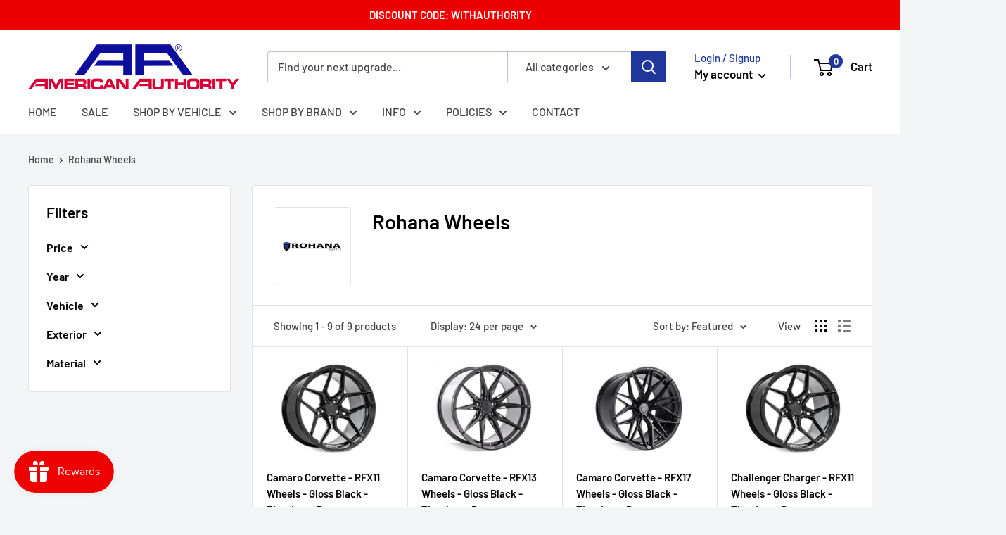

--- FILE ---
content_type: text/html; charset=utf-8
request_url: https://www.americanauthority.com/collections/rohana-wheels
body_size: 72093
content:
<!doctype html>

<html class="no-js" lang="en">
  <head>
    <!-- Google tag (gtag.js) -->
<script async src="https://www.googletagmanager.com/gtag/js?id=G-G3EFRZ62QX"></script>
<script>
  window.dataLayer = window.dataLayer || [];
  function gtag(){dataLayer.push(arguments);}
  gtag('js', new Date());

  gtag('config', 'G-G3EFRZ62QX');
</script>
    <meta charset="utf-8">
    <meta name="viewport" content="width=device-width, initial-scale=1.0, height=device-height, minimum-scale=1.0, maximum-scale=1.0">
    <meta name="theme-color" content="#1f369c"><title>Rohana Wheels
</title><link rel="canonical" href="https://www.americanauthority.com/collections/rohana-wheels"><link rel="shortcut icon" href="//www.americanauthority.com/cdn/shop/files/aa-logo-96-test-red_96x96.png?v=1686149166" type="image/png"><link rel="preload" as="style" href="//www.americanauthority.com/cdn/shop/t/13/assets/theme.css?v=171551458648531208601752357688">
    <link rel="preload" as="script" href="//www.americanauthority.com/cdn/shop/t/13/assets/theme.js?v=16450697847337996371666130219">
    <link rel="preconnect" href="https://cdn.shopify.com">
    <link rel="preconnect" href="https://fonts.shopifycdn.com">
    <link rel="dns-prefetch" href="https://productreviews.shopifycdn.com">
    <link rel="dns-prefetch" href="https://ajax.googleapis.com">
    <link rel="dns-prefetch" href="https://maps.googleapis.com">
    <link rel="dns-prefetch" href="https://maps.gstatic.com">

    <meta property="og:type" content="website">
  <meta property="og:title" content="Rohana Wheels">
  <meta property="og:image" content="http://www.americanauthority.com/cdn/shop/collections/american-authority-rohana-wheels-logo-collecton-img.png?v=1683733546">
  <meta property="og:image:secure_url" content="https://www.americanauthority.com/cdn/shop/collections/american-authority-rohana-wheels-logo-collecton-img.png?v=1683733546">
  <meta property="og:image:width" content="2048">
  <meta property="og:image:height" content="1536"><meta property="og:url" content="https://www.americanauthority.com/collections/rohana-wheels">
<meta property="og:site_name" content="American Authority"><meta name="twitter:card" content="summary"><meta name="twitter:title" content="Rohana Wheels">
  <meta name="twitter:description" content="">
  <meta name="twitter:image" content="https://www.americanauthority.com/cdn/shop/collections/american-authority-rohana-wheels-logo-collecton-img_600x600_crop_center.png?v=1683733546">
    <link rel="preload" href="//www.americanauthority.com/cdn/fonts/barlow/barlow_n6.329f582a81f63f125e63c20a5a80ae9477df68e1.woff2" as="font" type="font/woff2" crossorigin><link rel="preload" href="//www.americanauthority.com/cdn/fonts/barlow/barlow_n5.a193a1990790eba0cc5cca569d23799830e90f07.woff2" as="font" type="font/woff2" crossorigin><style>
  @font-face {
  font-family: Barlow;
  font-weight: 600;
  font-style: normal;
  font-display: swap;
  src: url("//www.americanauthority.com/cdn/fonts/barlow/barlow_n6.329f582a81f63f125e63c20a5a80ae9477df68e1.woff2") format("woff2"),
       url("//www.americanauthority.com/cdn/fonts/barlow/barlow_n6.0163402e36247bcb8b02716880d0b39568412e9e.woff") format("woff");
}

  @font-face {
  font-family: Barlow;
  font-weight: 500;
  font-style: normal;
  font-display: swap;
  src: url("//www.americanauthority.com/cdn/fonts/barlow/barlow_n5.a193a1990790eba0cc5cca569d23799830e90f07.woff2") format("woff2"),
       url("//www.americanauthority.com/cdn/fonts/barlow/barlow_n5.ae31c82169b1dc0715609b8cc6a610b917808358.woff") format("woff");
}

@font-face {
  font-family: Barlow;
  font-weight: 600;
  font-style: normal;
  font-display: swap;
  src: url("//www.americanauthority.com/cdn/fonts/barlow/barlow_n6.329f582a81f63f125e63c20a5a80ae9477df68e1.woff2") format("woff2"),
       url("//www.americanauthority.com/cdn/fonts/barlow/barlow_n6.0163402e36247bcb8b02716880d0b39568412e9e.woff") format("woff");
}

@font-face {
  font-family: Barlow;
  font-weight: 600;
  font-style: italic;
  font-display: swap;
  src: url("//www.americanauthority.com/cdn/fonts/barlow/barlow_i6.5a22bd20fb27bad4d7674cc6e666fb9c77d813bb.woff2") format("woff2"),
       url("//www.americanauthority.com/cdn/fonts/barlow/barlow_i6.1c8787fcb59f3add01a87f21b38c7ef797e3b3a1.woff") format("woff");
}


  @font-face {
  font-family: Barlow;
  font-weight: 700;
  font-style: normal;
  font-display: swap;
  src: url("//www.americanauthority.com/cdn/fonts/barlow/barlow_n7.691d1d11f150e857dcbc1c10ef03d825bc378d81.woff2") format("woff2"),
       url("//www.americanauthority.com/cdn/fonts/barlow/barlow_n7.4fdbb1cb7da0e2c2f88492243ffa2b4f91924840.woff") format("woff");
}

  @font-face {
  font-family: Barlow;
  font-weight: 500;
  font-style: italic;
  font-display: swap;
  src: url("//www.americanauthority.com/cdn/fonts/barlow/barlow_i5.714d58286997b65cd479af615cfa9bb0a117a573.woff2") format("woff2"),
       url("//www.americanauthority.com/cdn/fonts/barlow/barlow_i5.0120f77e6447d3b5df4bbec8ad8c2d029d87fb21.woff") format("woff");
}

  @font-face {
  font-family: Barlow;
  font-weight: 700;
  font-style: italic;
  font-display: swap;
  src: url("//www.americanauthority.com/cdn/fonts/barlow/barlow_i7.50e19d6cc2ba5146fa437a5a7443c76d5d730103.woff2") format("woff2"),
       url("//www.americanauthority.com/cdn/fonts/barlow/barlow_i7.47e9f98f1b094d912e6fd631cc3fe93d9f40964f.woff") format("woff");
}


  :root {
    --default-text-font-size : 15px;
    --base-text-font-size    : 16px;
    --heading-font-family    : Barlow, sans-serif;
    --heading-font-weight    : 600;
    --heading-font-style     : normal;
    --text-font-family       : Barlow, sans-serif;
    --text-font-weight       : 500;
    --text-font-style        : normal;
    --text-font-bolder-weight: 600;
    --text-link-decoration   : underline;

    --text-color               : #434343;
    --text-color-rgb           : 67, 67, 67;
    --heading-color            : #000000;
    --border-color             : #e1e3e4;
    --border-color-rgb         : 225, 227, 228;
    --form-border-color        : #d4d6d8;
    --accent-color             : #1f369c;
    --accent-color-rgb         : 31, 54, 156;
    --link-color               : #ee0000;
    --link-color-hover         : #a20000;
    --background               : #f3f5f6;
    --secondary-background     : #ffffff;
    --secondary-background-rgb : 255, 255, 255;
    --accent-background        : rgba(31, 54, 156, 0.08);

    --input-background: #ffffff;

    --error-color       : #ff0000;
    --error-background  : rgba(255, 0, 0, 0.07);
    --success-color     : #00aa00;
    --success-background: rgba(0, 170, 0, 0.11);

    --primary-button-background      : #061d83;
    --primary-button-background-rgb  : 6, 29, 131;
    --primary-button-text-color      : #ffffff;
    --secondary-button-background    : #061d83;
    --secondary-button-background-rgb: 6, 29, 131;
    --secondary-button-text-color    : #ffffff;

    --header-background      : #ffffff;
    --header-text-color      : #000000;
    --header-light-text-color: #1f369c;
    --header-border-color    : rgba(31, 54, 156, 0.3);
    --header-accent-color    : #1f369c;

    --footer-background-color:    #f3f5f6;
    --footer-heading-text-color:  #000000;
    --footer-body-text-color:     #677279;
    --footer-body-text-color-rgb: 103, 114, 121;
    --footer-accent-color:        #ee0000;
    --footer-accent-color-rgb:    238, 0, 0;
    --footer-border:              1px solid var(--border-color);
    
    --flickity-arrow-color: #abb1b4;--product-on-sale-accent           : #ee0000;
    --product-on-sale-accent-rgb       : 238, 0, 0;
    --product-on-sale-color            : #ffffff;
    --product-in-stock-color           : #008a00;
    --product-low-stock-color          : #ee0000;
    --product-sold-out-color           : #8a9297;
    --product-custom-label-1-background: #008a00;
    --product-custom-label-1-color     : #ffffff;
    --product-custom-label-2-background: #00a500;
    --product-custom-label-2-color     : #ffffff;
    --product-review-star-color        : #EE0000;

    --mobile-container-gutter : 20px;
    --desktop-container-gutter: 40px;

    /* Shopify related variables */
    --payment-terms-background-color: #f3f5f6;
  }
</style>

<script>
  // IE11 does not have support for CSS variables, so we have to polyfill them
  if (!(((window || {}).CSS || {}).supports && window.CSS.supports('(--a: 0)'))) {
    const script = document.createElement('script');
    script.type = 'text/javascript';
    script.src = 'https://cdn.jsdelivr.net/npm/css-vars-ponyfill@2';
    script.onload = function() {
      cssVars({});
    };

    document.getElementsByTagName('head')[0].appendChild(script);
  }
</script>


    <script>window.performance && window.performance.mark && window.performance.mark('shopify.content_for_header.start');</script><meta name="google-site-verification" content="Jk0-Ye43nA8Q8inkMivwAtLM4QVgsX_SG5TpwYn-5ys">
<meta name="google-site-verification" content="NFxp-fc-KafSyPNaQ9Ki1_aq4qg858iiklBwqGtyXsY">
<meta id="shopify-digital-wallet" name="shopify-digital-wallet" content="/16539695/digital_wallets/dialog">
<meta name="shopify-checkout-api-token" content="84d9d3e1a29dd19b9ef449f932394f18">
<meta id="in-context-paypal-metadata" data-shop-id="16539695" data-venmo-supported="false" data-environment="production" data-locale="en_US" data-paypal-v4="true" data-currency="USD">
<link rel="alternate" type="application/atom+xml" title="Feed" href="/collections/rohana-wheels.atom" />
<link rel="alternate" type="application/json+oembed" href="https://www.americanauthority.com/collections/rohana-wheels.oembed">
<script async="async" src="/checkouts/internal/preloads.js?locale=en-US"></script>
<link rel="preconnect" href="https://shop.app" crossorigin="anonymous">
<script async="async" src="https://shop.app/checkouts/internal/preloads.js?locale=en-US&shop_id=16539695" crossorigin="anonymous"></script>
<script id="apple-pay-shop-capabilities" type="application/json">{"shopId":16539695,"countryCode":"US","currencyCode":"USD","merchantCapabilities":["supports3DS"],"merchantId":"gid:\/\/shopify\/Shop\/16539695","merchantName":"American Authority","requiredBillingContactFields":["postalAddress","email","phone"],"requiredShippingContactFields":["postalAddress","email","phone"],"shippingType":"shipping","supportedNetworks":["visa","masterCard","amex","discover","elo","jcb"],"total":{"type":"pending","label":"American Authority","amount":"1.00"},"shopifyPaymentsEnabled":true,"supportsSubscriptions":true}</script>
<script id="shopify-features" type="application/json">{"accessToken":"84d9d3e1a29dd19b9ef449f932394f18","betas":["rich-media-storefront-analytics"],"domain":"www.americanauthority.com","predictiveSearch":true,"shopId":16539695,"locale":"en"}</script>
<script>var Shopify = Shopify || {};
Shopify.shop = "heavychevy.myshopify.com";
Shopify.locale = "en";
Shopify.currency = {"active":"USD","rate":"1.0"};
Shopify.country = "US";
Shopify.theme = {"name":"Warehouse 3.0","id":122367606872,"schema_name":"Warehouse","schema_version":"3.0.0","theme_store_id":871,"role":"main"};
Shopify.theme.handle = "null";
Shopify.theme.style = {"id":null,"handle":null};
Shopify.cdnHost = "www.americanauthority.com/cdn";
Shopify.routes = Shopify.routes || {};
Shopify.routes.root = "/";</script>
<script type="module">!function(o){(o.Shopify=o.Shopify||{}).modules=!0}(window);</script>
<script>!function(o){function n(){var o=[];function n(){o.push(Array.prototype.slice.apply(arguments))}return n.q=o,n}var t=o.Shopify=o.Shopify||{};t.loadFeatures=n(),t.autoloadFeatures=n()}(window);</script>
<script>
  window.ShopifyPay = window.ShopifyPay || {};
  window.ShopifyPay.apiHost = "shop.app\/pay";
  window.ShopifyPay.redirectState = null;
</script>
<script id="shop-js-analytics" type="application/json">{"pageType":"collection"}</script>
<script defer="defer" async type="module" src="//www.americanauthority.com/cdn/shopifycloud/shop-js/modules/v2/client.init-shop-cart-sync_BT-GjEfc.en.esm.js"></script>
<script defer="defer" async type="module" src="//www.americanauthority.com/cdn/shopifycloud/shop-js/modules/v2/chunk.common_D58fp_Oc.esm.js"></script>
<script defer="defer" async type="module" src="//www.americanauthority.com/cdn/shopifycloud/shop-js/modules/v2/chunk.modal_xMitdFEc.esm.js"></script>
<script type="module">
  await import("//www.americanauthority.com/cdn/shopifycloud/shop-js/modules/v2/client.init-shop-cart-sync_BT-GjEfc.en.esm.js");
await import("//www.americanauthority.com/cdn/shopifycloud/shop-js/modules/v2/chunk.common_D58fp_Oc.esm.js");
await import("//www.americanauthority.com/cdn/shopifycloud/shop-js/modules/v2/chunk.modal_xMitdFEc.esm.js");

  window.Shopify.SignInWithShop?.initShopCartSync?.({"fedCMEnabled":true,"windoidEnabled":true});

</script>
<script>
  window.Shopify = window.Shopify || {};
  if (!window.Shopify.featureAssets) window.Shopify.featureAssets = {};
  window.Shopify.featureAssets['shop-js'] = {"shop-cart-sync":["modules/v2/client.shop-cart-sync_DZOKe7Ll.en.esm.js","modules/v2/chunk.common_D58fp_Oc.esm.js","modules/v2/chunk.modal_xMitdFEc.esm.js"],"init-fed-cm":["modules/v2/client.init-fed-cm_B6oLuCjv.en.esm.js","modules/v2/chunk.common_D58fp_Oc.esm.js","modules/v2/chunk.modal_xMitdFEc.esm.js"],"shop-cash-offers":["modules/v2/client.shop-cash-offers_D2sdYoxE.en.esm.js","modules/v2/chunk.common_D58fp_Oc.esm.js","modules/v2/chunk.modal_xMitdFEc.esm.js"],"shop-login-button":["modules/v2/client.shop-login-button_QeVjl5Y3.en.esm.js","modules/v2/chunk.common_D58fp_Oc.esm.js","modules/v2/chunk.modal_xMitdFEc.esm.js"],"pay-button":["modules/v2/client.pay-button_DXTOsIq6.en.esm.js","modules/v2/chunk.common_D58fp_Oc.esm.js","modules/v2/chunk.modal_xMitdFEc.esm.js"],"shop-button":["modules/v2/client.shop-button_DQZHx9pm.en.esm.js","modules/v2/chunk.common_D58fp_Oc.esm.js","modules/v2/chunk.modal_xMitdFEc.esm.js"],"avatar":["modules/v2/client.avatar_BTnouDA3.en.esm.js"],"init-windoid":["modules/v2/client.init-windoid_CR1B-cfM.en.esm.js","modules/v2/chunk.common_D58fp_Oc.esm.js","modules/v2/chunk.modal_xMitdFEc.esm.js"],"init-shop-for-new-customer-accounts":["modules/v2/client.init-shop-for-new-customer-accounts_C_vY_xzh.en.esm.js","modules/v2/client.shop-login-button_QeVjl5Y3.en.esm.js","modules/v2/chunk.common_D58fp_Oc.esm.js","modules/v2/chunk.modal_xMitdFEc.esm.js"],"init-shop-email-lookup-coordinator":["modules/v2/client.init-shop-email-lookup-coordinator_BI7n9ZSv.en.esm.js","modules/v2/chunk.common_D58fp_Oc.esm.js","modules/v2/chunk.modal_xMitdFEc.esm.js"],"init-shop-cart-sync":["modules/v2/client.init-shop-cart-sync_BT-GjEfc.en.esm.js","modules/v2/chunk.common_D58fp_Oc.esm.js","modules/v2/chunk.modal_xMitdFEc.esm.js"],"shop-toast-manager":["modules/v2/client.shop-toast-manager_DiYdP3xc.en.esm.js","modules/v2/chunk.common_D58fp_Oc.esm.js","modules/v2/chunk.modal_xMitdFEc.esm.js"],"init-customer-accounts":["modules/v2/client.init-customer-accounts_D9ZNqS-Q.en.esm.js","modules/v2/client.shop-login-button_QeVjl5Y3.en.esm.js","modules/v2/chunk.common_D58fp_Oc.esm.js","modules/v2/chunk.modal_xMitdFEc.esm.js"],"init-customer-accounts-sign-up":["modules/v2/client.init-customer-accounts-sign-up_iGw4briv.en.esm.js","modules/v2/client.shop-login-button_QeVjl5Y3.en.esm.js","modules/v2/chunk.common_D58fp_Oc.esm.js","modules/v2/chunk.modal_xMitdFEc.esm.js"],"shop-follow-button":["modules/v2/client.shop-follow-button_CqMgW2wH.en.esm.js","modules/v2/chunk.common_D58fp_Oc.esm.js","modules/v2/chunk.modal_xMitdFEc.esm.js"],"checkout-modal":["modules/v2/client.checkout-modal_xHeaAweL.en.esm.js","modules/v2/chunk.common_D58fp_Oc.esm.js","modules/v2/chunk.modal_xMitdFEc.esm.js"],"shop-login":["modules/v2/client.shop-login_D91U-Q7h.en.esm.js","modules/v2/chunk.common_D58fp_Oc.esm.js","modules/v2/chunk.modal_xMitdFEc.esm.js"],"lead-capture":["modules/v2/client.lead-capture_BJmE1dJe.en.esm.js","modules/v2/chunk.common_D58fp_Oc.esm.js","modules/v2/chunk.modal_xMitdFEc.esm.js"],"payment-terms":["modules/v2/client.payment-terms_Ci9AEqFq.en.esm.js","modules/v2/chunk.common_D58fp_Oc.esm.js","modules/v2/chunk.modal_xMitdFEc.esm.js"]};
</script>
<script>(function() {
  var isLoaded = false;
  function asyncLoad() {
    if (isLoaded) return;
    isLoaded = true;
    var urls = ["https:\/\/js.smile.io\/v1\/smile-shopify.js?shop=heavychevy.myshopify.com","\/\/cdn.shopify.com\/proxy\/3e8ff115369e4c5ed157861aa9e3be0faee5df0ab14705c4b88092cbef71b9b5\/static.cdn.printful.com\/static\/js\/external\/shopify-product-customizer.js?v=0.28\u0026shop=heavychevy.myshopify.com\u0026sp-cache-control=cHVibGljLCBtYXgtYWdlPTkwMA"];
    for (var i = 0; i < urls.length; i++) {
      var s = document.createElement('script');
      s.type = 'text/javascript';
      s.async = true;
      s.src = urls[i];
      var x = document.getElementsByTagName('script')[0];
      x.parentNode.insertBefore(s, x);
    }
  };
  if(window.attachEvent) {
    window.attachEvent('onload', asyncLoad);
  } else {
    window.addEventListener('load', asyncLoad, false);
  }
})();</script>
<script id="__st">var __st={"a":16539695,"offset":-21600,"reqid":"bc185337-df05-47d7-bde8-d968da128f94-1769051963","pageurl":"www.americanauthority.com\/collections\/rohana-wheels","u":"87f1d531bb6e","p":"collection","rtyp":"collection","rid":443852423445};</script>
<script>window.ShopifyPaypalV4VisibilityTracking = true;</script>
<script id="captcha-bootstrap">!function(){'use strict';const t='contact',e='account',n='new_comment',o=[[t,t],['blogs',n],['comments',n],[t,'customer']],c=[[e,'customer_login'],[e,'guest_login'],[e,'recover_customer_password'],[e,'create_customer']],r=t=>t.map((([t,e])=>`form[action*='/${t}']:not([data-nocaptcha='true']) input[name='form_type'][value='${e}']`)).join(','),a=t=>()=>t?[...document.querySelectorAll(t)].map((t=>t.form)):[];function s(){const t=[...o],e=r(t);return a(e)}const i='password',u='form_key',d=['recaptcha-v3-token','g-recaptcha-response','h-captcha-response',i],f=()=>{try{return window.sessionStorage}catch{return}},m='__shopify_v',_=t=>t.elements[u];function p(t,e,n=!1){try{const o=window.sessionStorage,c=JSON.parse(o.getItem(e)),{data:r}=function(t){const{data:e,action:n}=t;return t[m]||n?{data:e,action:n}:{data:t,action:n}}(c);for(const[e,n]of Object.entries(r))t.elements[e]&&(t.elements[e].value=n);n&&o.removeItem(e)}catch(o){console.error('form repopulation failed',{error:o})}}const l='form_type',E='cptcha';function T(t){t.dataset[E]=!0}const w=window,h=w.document,L='Shopify',v='ce_forms',y='captcha';let A=!1;((t,e)=>{const n=(g='f06e6c50-85a8-45c8-87d0-21a2b65856fe',I='https://cdn.shopify.com/shopifycloud/storefront-forms-hcaptcha/ce_storefront_forms_captcha_hcaptcha.v1.5.2.iife.js',D={infoText:'Protected by hCaptcha',privacyText:'Privacy',termsText:'Terms'},(t,e,n)=>{const o=w[L][v],c=o.bindForm;if(c)return c(t,g,e,D).then(n);var r;o.q.push([[t,g,e,D],n]),r=I,A||(h.body.append(Object.assign(h.createElement('script'),{id:'captcha-provider',async:!0,src:r})),A=!0)});var g,I,D;w[L]=w[L]||{},w[L][v]=w[L][v]||{},w[L][v].q=[],w[L][y]=w[L][y]||{},w[L][y].protect=function(t,e){n(t,void 0,e),T(t)},Object.freeze(w[L][y]),function(t,e,n,w,h,L){const[v,y,A,g]=function(t,e,n){const i=e?o:[],u=t?c:[],d=[...i,...u],f=r(d),m=r(i),_=r(d.filter((([t,e])=>n.includes(e))));return[a(f),a(m),a(_),s()]}(w,h,L),I=t=>{const e=t.target;return e instanceof HTMLFormElement?e:e&&e.form},D=t=>v().includes(t);t.addEventListener('submit',(t=>{const e=I(t);if(!e)return;const n=D(e)&&!e.dataset.hcaptchaBound&&!e.dataset.recaptchaBound,o=_(e),c=g().includes(e)&&(!o||!o.value);(n||c)&&t.preventDefault(),c&&!n&&(function(t){try{if(!f())return;!function(t){const e=f();if(!e)return;const n=_(t);if(!n)return;const o=n.value;o&&e.removeItem(o)}(t);const e=Array.from(Array(32),(()=>Math.random().toString(36)[2])).join('');!function(t,e){_(t)||t.append(Object.assign(document.createElement('input'),{type:'hidden',name:u})),t.elements[u].value=e}(t,e),function(t,e){const n=f();if(!n)return;const o=[...t.querySelectorAll(`input[type='${i}']`)].map((({name:t})=>t)),c=[...d,...o],r={};for(const[a,s]of new FormData(t).entries())c.includes(a)||(r[a]=s);n.setItem(e,JSON.stringify({[m]:1,action:t.action,data:r}))}(t,e)}catch(e){console.error('failed to persist form',e)}}(e),e.submit())}));const S=(t,e)=>{t&&!t.dataset[E]&&(n(t,e.some((e=>e===t))),T(t))};for(const o of['focusin','change'])t.addEventListener(o,(t=>{const e=I(t);D(e)&&S(e,y())}));const B=e.get('form_key'),M=e.get(l),P=B&&M;t.addEventListener('DOMContentLoaded',(()=>{const t=y();if(P)for(const e of t)e.elements[l].value===M&&p(e,B);[...new Set([...A(),...v().filter((t=>'true'===t.dataset.shopifyCaptcha))])].forEach((e=>S(e,t)))}))}(h,new URLSearchParams(w.location.search),n,t,e,['guest_login'])})(!0,!0)}();</script>
<script integrity="sha256-4kQ18oKyAcykRKYeNunJcIwy7WH5gtpwJnB7kiuLZ1E=" data-source-attribution="shopify.loadfeatures" defer="defer" src="//www.americanauthority.com/cdn/shopifycloud/storefront/assets/storefront/load_feature-a0a9edcb.js" crossorigin="anonymous"></script>
<script crossorigin="anonymous" defer="defer" src="//www.americanauthority.com/cdn/shopifycloud/storefront/assets/shopify_pay/storefront-65b4c6d7.js?v=20250812"></script>
<script data-source-attribution="shopify.dynamic_checkout.dynamic.init">var Shopify=Shopify||{};Shopify.PaymentButton=Shopify.PaymentButton||{isStorefrontPortableWallets:!0,init:function(){window.Shopify.PaymentButton.init=function(){};var t=document.createElement("script");t.src="https://www.americanauthority.com/cdn/shopifycloud/portable-wallets/latest/portable-wallets.en.js",t.type="module",document.head.appendChild(t)}};
</script>
<script data-source-attribution="shopify.dynamic_checkout.buyer_consent">
  function portableWalletsHideBuyerConsent(e){var t=document.getElementById("shopify-buyer-consent"),n=document.getElementById("shopify-subscription-policy-button");t&&n&&(t.classList.add("hidden"),t.setAttribute("aria-hidden","true"),n.removeEventListener("click",e))}function portableWalletsShowBuyerConsent(e){var t=document.getElementById("shopify-buyer-consent"),n=document.getElementById("shopify-subscription-policy-button");t&&n&&(t.classList.remove("hidden"),t.removeAttribute("aria-hidden"),n.addEventListener("click",e))}window.Shopify?.PaymentButton&&(window.Shopify.PaymentButton.hideBuyerConsent=portableWalletsHideBuyerConsent,window.Shopify.PaymentButton.showBuyerConsent=portableWalletsShowBuyerConsent);
</script>
<script data-source-attribution="shopify.dynamic_checkout.cart.bootstrap">document.addEventListener("DOMContentLoaded",(function(){function t(){return document.querySelector("shopify-accelerated-checkout-cart, shopify-accelerated-checkout")}if(t())Shopify.PaymentButton.init();else{new MutationObserver((function(e,n){t()&&(Shopify.PaymentButton.init(),n.disconnect())})).observe(document.body,{childList:!0,subtree:!0})}}));
</script>
<link id="shopify-accelerated-checkout-styles" rel="stylesheet" media="screen" href="https://www.americanauthority.com/cdn/shopifycloud/portable-wallets/latest/accelerated-checkout-backwards-compat.css" crossorigin="anonymous">
<style id="shopify-accelerated-checkout-cart">
        #shopify-buyer-consent {
  margin-top: 1em;
  display: inline-block;
  width: 100%;
}

#shopify-buyer-consent.hidden {
  display: none;
}

#shopify-subscription-policy-button {
  background: none;
  border: none;
  padding: 0;
  text-decoration: underline;
  font-size: inherit;
  cursor: pointer;
}

#shopify-subscription-policy-button::before {
  box-shadow: none;
}

      </style>

<script>window.performance && window.performance.mark && window.performance.mark('shopify.content_for_header.end');</script>

    <link rel="stylesheet" href="//www.americanauthority.com/cdn/shop/t/13/assets/theme.css?v=171551458648531208601752357688">

    


  <script type="application/ld+json">
  {
    "@context": "https://schema.org",
    "@type": "BreadcrumbList",
  "itemListElement": [{
      "@type": "ListItem",
      "position": 1,
      "name": "Home",
      "item": "https://www.americanauthority.com"
    },{
          "@type": "ListItem",
          "position": 2,
          "name": "Rohana Wheels",
          "item": "https://www.americanauthority.com/collections/rohana-wheels"
        }]
  }
  </script>



    <script>
      // This allows to expose several variables to the global scope, to be used in scripts
      window.theme = {
        pageType: "collection",
        cartCount: 0,
        moneyFormat: "${{amount}}",
        moneyWithCurrencyFormat: "${{amount}} USD",
        currencyCodeEnabled: false,
        showDiscount: true,
        discountMode: "saving",
        searchMode: "product",
        searchUnavailableProducts: "show",
        cartType: "drawer"
      };

      window.routes = {
        rootUrl: "\/",
        rootUrlWithoutSlash: '',
        cartUrl: "\/cart",
        cartAddUrl: "\/cart\/add",
        cartChangeUrl: "\/cart\/change",
        searchUrl: "\/search",
        productRecommendationsUrl: "\/recommendations\/products"
      };

      window.languages = {
        productRegularPrice: "Regular price",
        productSalePrice: "Sale price",
        collectionOnSaleLabel: "Save {{savings}}",
        productFormUnavailable: "Unavailable",
        productFormAddToCart: "Add to cart",
        productFormPreOrder: "Pre-order",
        productFormSoldOut: "Sold out",
        productAdded: "Product has been added to your cart",
        productAddedShort: "Added!",
        shippingEstimatorNoResults: "No shipping could be found for your address.",
        shippingEstimatorOneResult: "There is one shipping rate for your address:",
        shippingEstimatorMultipleResults: "There are {{count}} shipping rates for your address:",
        shippingEstimatorErrors: "There are some errors:"
      };

      window.lazySizesConfig = {
        loadHidden: false,
        hFac: 0.8,
        expFactor: 3,
        customMedia: {
          '--phone': '(max-width: 640px)',
          '--tablet': '(min-width: 641px) and (max-width: 1023px)',
          '--lap': '(min-width: 1024px)'
        }
      };

      document.documentElement.className = document.documentElement.className.replace('no-js', 'js');
    </script><script src="//www.americanauthority.com/cdn/shop/t/13/assets/theme.js?v=16450697847337996371666130219" defer></script>
    <script src="//www.americanauthority.com/cdn/shop/t/13/assets/custom.js?v=102476495355921946141666130218" defer></script><script>
        (function () {
          window.onpageshow = function() {
            // We force re-freshing the cart content onpageshow, as most browsers will serve a cache copy when hitting the
            // back button, which cause staled data
            document.documentElement.dispatchEvent(new CustomEvent('cart:refresh', {
              bubbles: true,
              detail: {scrollToTop: false}
            }));
          };
        })();
      </script><!-- Start: AvisPlus -->
  <script src="https://code.jquery.com/jquery-3.6.0.min.js" integrity="sha256-/xUj+3OJU5yExlq6GSYGSHk7tPXikynS7ogEvDej/m4=" crossorigin="anonymous"></script>
  <script src="//www.americanauthority.com/cdn/shop/t/13/assets/avisplus-product-options-custom.js?v=98555509863016672731673576217" defer="defer"></script>
  <!-- End: AvisPlus -->  
<!-- BEGIN app block: shopify://apps/judge-me-reviews/blocks/judgeme_core/61ccd3b1-a9f2-4160-9fe9-4fec8413e5d8 --><!-- Start of Judge.me Core -->






<link rel="dns-prefetch" href="https://cdnwidget.judge.me">
<link rel="dns-prefetch" href="https://cdn.judge.me">
<link rel="dns-prefetch" href="https://cdn1.judge.me">
<link rel="dns-prefetch" href="https://api.judge.me">

<script data-cfasync='false' class='jdgm-settings-script'>window.jdgmSettings={"pagination":5,"disable_web_reviews":false,"badge_no_review_text":"No reviews","badge_n_reviews_text":"{{ n }} review/reviews","badge_star_color":"#1F369C","hide_badge_preview_if_no_reviews":true,"badge_hide_text":false,"enforce_center_preview_badge":false,"widget_title":"Customer Reviews","widget_open_form_text":"Write a review","widget_close_form_text":"Cancel review","widget_refresh_page_text":"Refresh page","widget_summary_text":"Based on {{ number_of_reviews }} review/reviews","widget_no_review_text":"Be the first to write a review","widget_name_field_text":"Display name","widget_verified_name_field_text":"Verified Name (public)","widget_name_placeholder_text":"Display name","widget_required_field_error_text":"This field is required.","widget_email_field_text":"Email address","widget_verified_email_field_text":"Verified Email (private, can not be edited)","widget_email_placeholder_text":"Your email address","widget_email_field_error_text":"Please enter a valid email address.","widget_rating_field_text":"Rating","widget_review_title_field_text":"Review Title","widget_review_title_placeholder_text":"Give your review a title","widget_review_body_field_text":"Review content","widget_review_body_placeholder_text":"Start writing here...","widget_pictures_field_text":"Picture/Video (optional)","widget_submit_review_text":"Submit Review","widget_submit_verified_review_text":"Submit Verified Review","widget_submit_success_msg_with_auto_publish":"Thank you! Please refresh the page in a few moments to see your review. You can remove or edit your review by logging into \u003ca href='https://judge.me/login' target='_blank' rel='nofollow noopener'\u003eJudge.me\u003c/a\u003e","widget_submit_success_msg_no_auto_publish":"Thank you! Your review will be published as soon as it is approved by the shop admin. You can remove or edit your review by logging into \u003ca href='https://judge.me/login' target='_blank' rel='nofollow noopener'\u003eJudge.me\u003c/a\u003e","widget_show_default_reviews_out_of_total_text":"Showing {{ n_reviews_shown }} out of {{ n_reviews }} reviews.","widget_show_all_link_text":"Show all","widget_show_less_link_text":"Show less","widget_author_said_text":"{{ reviewer_name }} said:","widget_days_text":"{{ n }} days ago","widget_weeks_text":"{{ n }} week/weeks ago","widget_months_text":"{{ n }} month/months ago","widget_years_text":"{{ n }} year/years ago","widget_yesterday_text":"Yesterday","widget_today_text":"Today","widget_replied_text":"\u003e\u003e {{ shop_name }} replied:","widget_read_more_text":"Read more","widget_reviewer_name_as_initial":"","widget_rating_filter_color":"#fbcd0a","widget_rating_filter_see_all_text":"See all reviews","widget_sorting_most_recent_text":"Most Recent","widget_sorting_highest_rating_text":"Highest Rating","widget_sorting_lowest_rating_text":"Lowest Rating","widget_sorting_with_pictures_text":"Only Pictures","widget_sorting_most_helpful_text":"Most Helpful","widget_open_question_form_text":"Ask a question","widget_reviews_subtab_text":"Reviews","widget_questions_subtab_text":"Questions","widget_question_label_text":"Question","widget_answer_label_text":"Answer","widget_question_placeholder_text":"Write your question here","widget_submit_question_text":"Submit Question","widget_question_submit_success_text":"Thank you for your question! We will notify you once it gets answered.","widget_star_color":"#1F369C","verified_badge_text":"Verified","verified_badge_bg_color":"","verified_badge_text_color":"","verified_badge_placement":"left-of-reviewer-name","widget_review_max_height":"","widget_hide_border":false,"widget_social_share":false,"widget_thumb":false,"widget_review_location_show":false,"widget_location_format":"","all_reviews_include_out_of_store_products":true,"all_reviews_out_of_store_text":"(out of store)","all_reviews_pagination":100,"all_reviews_product_name_prefix_text":"about","enable_review_pictures":true,"enable_question_anwser":false,"widget_theme":"default","review_date_format":"mm/dd/yyyy","default_sort_method":"most-recent","widget_product_reviews_subtab_text":"Product Reviews","widget_shop_reviews_subtab_text":"Shop Reviews","widget_other_products_reviews_text":"Reviews for other products","widget_store_reviews_subtab_text":"Store reviews","widget_no_store_reviews_text":"This store hasn't received any reviews yet","widget_web_restriction_product_reviews_text":"This product hasn't received any reviews yet","widget_no_items_text":"No items found","widget_show_more_text":"Show more","widget_write_a_store_review_text":"Write a Store Review","widget_other_languages_heading":"Reviews in Other Languages","widget_translate_review_text":"Translate review to {{ language }}","widget_translating_review_text":"Translating...","widget_show_original_translation_text":"Show original ({{ language }})","widget_translate_review_failed_text":"Review couldn't be translated.","widget_translate_review_retry_text":"Retry","widget_translate_review_try_again_later_text":"Try again later","show_product_url_for_grouped_product":false,"widget_sorting_pictures_first_text":"Pictures First","show_pictures_on_all_rev_page_mobile":false,"show_pictures_on_all_rev_page_desktop":false,"floating_tab_hide_mobile_install_preference":false,"floating_tab_button_name":"★ Reviews","floating_tab_title":"Let customers speak for us","floating_tab_button_color":"","floating_tab_button_background_color":"","floating_tab_url":"","floating_tab_url_enabled":false,"floating_tab_tab_style":"text","all_reviews_text_badge_text":"Customers rate us {{ shop.metafields.judgeme.all_reviews_rating | round: 1 }}/5 based on {{ shop.metafields.judgeme.all_reviews_count }} reviews.","all_reviews_text_badge_text_branded_style":"{{ shop.metafields.judgeme.all_reviews_rating | round: 1 }} out of 5 stars based on {{ shop.metafields.judgeme.all_reviews_count }} reviews","is_all_reviews_text_badge_a_link":false,"show_stars_for_all_reviews_text_badge":false,"all_reviews_text_badge_url":"","all_reviews_text_style":"branded","all_reviews_text_color_style":"judgeme_brand_color","all_reviews_text_color":"#108474","all_reviews_text_show_jm_brand":false,"featured_carousel_show_header":true,"featured_carousel_title":"Let customers speak for us","testimonials_carousel_title":"Customers are saying","videos_carousel_title":"Real customer stories","cards_carousel_title":"Customers are saying","featured_carousel_count_text":"from {{ n }} reviews","featured_carousel_add_link_to_all_reviews_page":false,"featured_carousel_url":"","featured_carousel_show_images":true,"featured_carousel_autoslide_interval":5,"featured_carousel_arrows_on_the_sides":false,"featured_carousel_height":250,"featured_carousel_width":80,"featured_carousel_image_size":0,"featured_carousel_image_height":250,"featured_carousel_arrow_color":"#eeeeee","verified_count_badge_style":"branded","verified_count_badge_orientation":"horizontal","verified_count_badge_color_style":"judgeme_brand_color","verified_count_badge_color":"#108474","is_verified_count_badge_a_link":false,"verified_count_badge_url":"","verified_count_badge_show_jm_brand":true,"widget_rating_preset_default":5,"widget_first_sub_tab":"product-reviews","widget_show_histogram":true,"widget_histogram_use_custom_color":false,"widget_pagination_use_custom_color":false,"widget_star_use_custom_color":false,"widget_verified_badge_use_custom_color":false,"widget_write_review_use_custom_color":false,"picture_reminder_submit_button":"Upload Pictures","enable_review_videos":false,"mute_video_by_default":false,"widget_sorting_videos_first_text":"Videos First","widget_review_pending_text":"Pending","featured_carousel_items_for_large_screen":3,"social_share_options_order":"Facebook,Twitter","remove_microdata_snippet":true,"disable_json_ld":false,"enable_json_ld_products":false,"preview_badge_show_question_text":false,"preview_badge_no_question_text":"No questions","preview_badge_n_question_text":"{{ number_of_questions }} question/questions","qa_badge_show_icon":false,"qa_badge_position":"same-row","remove_judgeme_branding":false,"widget_add_search_bar":false,"widget_search_bar_placeholder":"Search","widget_sorting_verified_only_text":"Verified only","featured_carousel_theme":"default","featured_carousel_show_rating":true,"featured_carousel_show_title":true,"featured_carousel_show_body":true,"featured_carousel_show_date":false,"featured_carousel_show_reviewer":true,"featured_carousel_show_product":false,"featured_carousel_header_background_color":"#108474","featured_carousel_header_text_color":"#ffffff","featured_carousel_name_product_separator":"reviewed","featured_carousel_full_star_background":"#108474","featured_carousel_empty_star_background":"#dadada","featured_carousel_vertical_theme_background":"#f9fafb","featured_carousel_verified_badge_enable":true,"featured_carousel_verified_badge_color":"#108474","featured_carousel_border_style":"round","featured_carousel_review_line_length_limit":3,"featured_carousel_more_reviews_button_text":"Read more reviews","featured_carousel_view_product_button_text":"View product","all_reviews_page_load_reviews_on":"scroll","all_reviews_page_load_more_text":"Load More Reviews","disable_fb_tab_reviews":false,"enable_ajax_cdn_cache":false,"widget_advanced_speed_features":5,"widget_public_name_text":"displayed publicly like","default_reviewer_name":"John Smith","default_reviewer_name_has_non_latin":true,"widget_reviewer_anonymous":"Anonymous","medals_widget_title":"Judge.me Review Medals","medals_widget_background_color":"#f9fafb","medals_widget_position":"footer_all_pages","medals_widget_border_color":"#f9fafb","medals_widget_verified_text_position":"left","medals_widget_use_monochromatic_version":false,"medals_widget_elements_color":"#108474","show_reviewer_avatar":true,"widget_invalid_yt_video_url_error_text":"Not a YouTube video URL","widget_max_length_field_error_text":"Please enter no more than {0} characters.","widget_show_country_flag":false,"widget_show_collected_via_shop_app":true,"widget_verified_by_shop_badge_style":"light","widget_verified_by_shop_text":"Verified by Shop","widget_show_photo_gallery":true,"widget_load_with_code_splitting":true,"widget_ugc_install_preference":false,"widget_ugc_title":"Made by us, Shared by you","widget_ugc_subtitle":"Tag us to see your picture featured in our page","widget_ugc_arrows_color":"#ffffff","widget_ugc_primary_button_text":"Buy Now","widget_ugc_primary_button_background_color":"#108474","widget_ugc_primary_button_text_color":"#ffffff","widget_ugc_primary_button_border_width":"0","widget_ugc_primary_button_border_style":"none","widget_ugc_primary_button_border_color":"#108474","widget_ugc_primary_button_border_radius":"25","widget_ugc_secondary_button_text":"Load More","widget_ugc_secondary_button_background_color":"#ffffff","widget_ugc_secondary_button_text_color":"#108474","widget_ugc_secondary_button_border_width":"2","widget_ugc_secondary_button_border_style":"solid","widget_ugc_secondary_button_border_color":"#108474","widget_ugc_secondary_button_border_radius":"25","widget_ugc_reviews_button_text":"View Reviews","widget_ugc_reviews_button_background_color":"#ffffff","widget_ugc_reviews_button_text_color":"#108474","widget_ugc_reviews_button_border_width":"2","widget_ugc_reviews_button_border_style":"solid","widget_ugc_reviews_button_border_color":"#108474","widget_ugc_reviews_button_border_radius":"25","widget_ugc_reviews_button_link_to":"judgeme-reviews-page","widget_ugc_show_post_date":true,"widget_ugc_max_width":"800","widget_rating_metafield_value_type":true,"widget_primary_color":"#108474","widget_enable_secondary_color":false,"widget_secondary_color":"#edf5f5","widget_summary_average_rating_text":"{{ average_rating }} out of 5","widget_media_grid_title":"Customer photos \u0026 videos","widget_media_grid_see_more_text":"See more","widget_round_style":false,"widget_show_product_medals":true,"widget_verified_by_judgeme_text":"Verified by Judge.me","widget_show_store_medals":true,"widget_verified_by_judgeme_text_in_store_medals":"Verified by Judge.me","widget_media_field_exceed_quantity_message":"Sorry, we can only accept {{ max_media }} for one review.","widget_media_field_exceed_limit_message":"{{ file_name }} is too large, please select a {{ media_type }} less than {{ size_limit }}MB.","widget_review_submitted_text":"Review Submitted!","widget_question_submitted_text":"Question Submitted!","widget_close_form_text_question":"Cancel","widget_write_your_answer_here_text":"Write your answer here","widget_enabled_branded_link":true,"widget_show_collected_by_judgeme":false,"widget_reviewer_name_color":"","widget_write_review_text_color":"","widget_write_review_bg_color":"","widget_collected_by_judgeme_text":"collected by Judge.me","widget_pagination_type":"standard","widget_load_more_text":"Load More","widget_load_more_color":"#108474","widget_full_review_text":"Full Review","widget_read_more_reviews_text":"Read More Reviews","widget_read_questions_text":"Read Questions","widget_questions_and_answers_text":"Questions \u0026 Answers","widget_verified_by_text":"Verified by","widget_verified_text":"Verified","widget_number_of_reviews_text":"{{ number_of_reviews }} reviews","widget_back_button_text":"Back","widget_next_button_text":"Next","widget_custom_forms_filter_button":"Filters","custom_forms_style":"horizontal","widget_show_review_information":false,"how_reviews_are_collected":"How reviews are collected?","widget_show_review_keywords":false,"widget_gdpr_statement":"How we use your data: We'll only contact you about the review you left, and only if necessary. By submitting your review, you agree to Judge.me's \u003ca href='https://judge.me/terms' target='_blank' rel='nofollow noopener'\u003eterms\u003c/a\u003e, \u003ca href='https://judge.me/privacy' target='_blank' rel='nofollow noopener'\u003eprivacy\u003c/a\u003e and \u003ca href='https://judge.me/content-policy' target='_blank' rel='nofollow noopener'\u003econtent\u003c/a\u003e policies.","widget_multilingual_sorting_enabled":false,"widget_translate_review_content_enabled":false,"widget_translate_review_content_method":"manual","popup_widget_review_selection":"automatically_with_pictures","popup_widget_round_border_style":true,"popup_widget_show_title":true,"popup_widget_show_body":true,"popup_widget_show_reviewer":false,"popup_widget_show_product":true,"popup_widget_show_pictures":true,"popup_widget_use_review_picture":true,"popup_widget_show_on_home_page":true,"popup_widget_show_on_product_page":true,"popup_widget_show_on_collection_page":true,"popup_widget_show_on_cart_page":true,"popup_widget_position":"bottom_left","popup_widget_first_review_delay":5,"popup_widget_duration":5,"popup_widget_interval":5,"popup_widget_review_count":5,"popup_widget_hide_on_mobile":true,"review_snippet_widget_round_border_style":true,"review_snippet_widget_card_color":"#FFFFFF","review_snippet_widget_slider_arrows_background_color":"#FFFFFF","review_snippet_widget_slider_arrows_color":"#000000","review_snippet_widget_star_color":"#108474","show_product_variant":false,"all_reviews_product_variant_label_text":"Variant: ","widget_show_verified_branding":true,"widget_ai_summary_title":"Customers say","widget_ai_summary_disclaimer":"AI-powered review summary based on recent customer reviews","widget_show_ai_summary":false,"widget_show_ai_summary_bg":false,"widget_show_review_title_input":false,"redirect_reviewers_invited_via_email":"external_form","request_store_review_after_product_review":true,"request_review_other_products_in_order":false,"review_form_color_scheme":"default","review_form_corner_style":"square","review_form_star_color":{},"review_form_text_color":"#333333","review_form_background_color":"#ffffff","review_form_field_background_color":"#fafafa","review_form_button_color":{},"review_form_button_text_color":"#ffffff","review_form_modal_overlay_color":"#000000","review_content_screen_title_text":"How would you rate this product?","review_content_introduction_text":"We would love it if you would share a bit about your experience.","store_review_form_title_text":"How would you rate this store?","store_review_form_introduction_text":"We would love it if you would share a bit about your experience.","show_review_guidance_text":true,"one_star_review_guidance_text":"Poor","five_star_review_guidance_text":"Great","customer_information_screen_title_text":"About you","customer_information_introduction_text":"Please tell us more about you.","custom_questions_screen_title_text":"Your experience in more detail","custom_questions_introduction_text":"Here are a few questions to help us understand more about your experience.","review_submitted_screen_title_text":"Thanks for your review!","review_submitted_screen_thank_you_text":"We are processing it and it will appear on the store soon.","review_submitted_screen_email_verification_text":"Please confirm your email by clicking the link we just sent you. This helps us keep reviews authentic.","review_submitted_request_store_review_text":"Would you like to share your experience of shopping with us?","review_submitted_review_other_products_text":"Would you like to review these products?","store_review_screen_title_text":"Would you like to share your experience of shopping with us?","store_review_introduction_text":"We value your feedback and use it to improve. Please share any thoughts or suggestions you have.","reviewer_media_screen_title_picture_text":"Share a picture","reviewer_media_introduction_picture_text":"Upload a photo to support your review.","reviewer_media_screen_title_video_text":"Share a video","reviewer_media_introduction_video_text":"Upload a video to support your review.","reviewer_media_screen_title_picture_or_video_text":"Share a picture or video","reviewer_media_introduction_picture_or_video_text":"Upload a photo or video to support your review.","reviewer_media_youtube_url_text":"Paste your Youtube URL here","advanced_settings_next_step_button_text":"Next","advanced_settings_close_review_button_text":"Close","modal_write_review_flow":true,"write_review_flow_required_text":"Required","write_review_flow_privacy_message_text":"We respect your privacy.","write_review_flow_anonymous_text":"Post review as anonymous","write_review_flow_visibility_text":"This won't be visible to other customers.","write_review_flow_multiple_selection_help_text":"Select as many as you like","write_review_flow_single_selection_help_text":"Select one option","write_review_flow_required_field_error_text":"This field is required","write_review_flow_invalid_email_error_text":"Please enter a valid email address","write_review_flow_max_length_error_text":"Max. {{ max_length }} characters.","write_review_flow_media_upload_text":"\u003cb\u003eClick to upload\u003c/b\u003e or drag and drop","write_review_flow_gdpr_statement":"We'll only contact you about your review if necessary. By submitting your review, you agree to our \u003ca href='https://judge.me/terms' target='_blank' rel='nofollow noopener'\u003eterms and conditions\u003c/a\u003e and \u003ca href='https://judge.me/privacy' target='_blank' rel='nofollow noopener'\u003eprivacy policy\u003c/a\u003e.","rating_only_reviews_enabled":false,"show_negative_reviews_help_screen":false,"new_review_flow_help_screen_rating_threshold":3,"negative_review_resolution_screen_title_text":"Tell us more","negative_review_resolution_text":"Your experience matters to us. If there were issues with your purchase, we're here to help. Feel free to reach out to us, we'd love the opportunity to make things right.","negative_review_resolution_button_text":"Contact us","negative_review_resolution_proceed_with_review_text":"Leave a review","negative_review_resolution_subject":"Issue with purchase from {{ shop_name }}.{{ order_name }}","preview_badge_collection_page_install_status":false,"widget_review_custom_css":"","preview_badge_custom_css":"","preview_badge_stars_count":"5-stars","featured_carousel_custom_css":"","floating_tab_custom_css":"","all_reviews_widget_custom_css":"","medals_widget_custom_css":"","verified_badge_custom_css":"","all_reviews_text_custom_css":"","transparency_badges_collected_via_store_invite":false,"transparency_badges_from_another_provider":false,"transparency_badges_collected_from_store_visitor":false,"transparency_badges_collected_by_verified_review_provider":false,"transparency_badges_earned_reward":false,"transparency_badges_collected_via_store_invite_text":"Review collected via store invitation","transparency_badges_from_another_provider_text":"Review collected from another provider","transparency_badges_collected_from_store_visitor_text":"Review collected from a store visitor","transparency_badges_written_in_google_text":"Review written in Google","transparency_badges_written_in_etsy_text":"Review written in Etsy","transparency_badges_written_in_shop_app_text":"Review written in Shop App","transparency_badges_earned_reward_text":"Review earned a reward for future purchase","product_review_widget_per_page":10,"widget_store_review_label_text":"Review about the store","checkout_comment_extension_title_on_product_page":"Customer Comments","checkout_comment_extension_num_latest_comment_show":5,"checkout_comment_extension_format":"name_and_timestamp","checkout_comment_customer_name":"last_initial","checkout_comment_comment_notification":true,"preview_badge_collection_page_install_preference":false,"preview_badge_home_page_install_preference":false,"preview_badge_product_page_install_preference":false,"review_widget_install_preference":"","review_carousel_install_preference":false,"floating_reviews_tab_install_preference":"none","verified_reviews_count_badge_install_preference":false,"all_reviews_text_install_preference":false,"review_widget_best_location":false,"judgeme_medals_install_preference":false,"review_widget_revamp_enabled":false,"review_widget_qna_enabled":false,"review_widget_header_theme":"minimal","review_widget_widget_title_enabled":true,"review_widget_header_text_size":"medium","review_widget_header_text_weight":"regular","review_widget_average_rating_style":"compact","review_widget_bar_chart_enabled":true,"review_widget_bar_chart_type":"numbers","review_widget_bar_chart_style":"standard","review_widget_expanded_media_gallery_enabled":false,"review_widget_reviews_section_theme":"standard","review_widget_image_style":"thumbnails","review_widget_review_image_ratio":"square","review_widget_stars_size":"medium","review_widget_verified_badge":"standard_text","review_widget_review_title_text_size":"medium","review_widget_review_text_size":"medium","review_widget_review_text_length":"medium","review_widget_number_of_columns_desktop":3,"review_widget_carousel_transition_speed":5,"review_widget_custom_questions_answers_display":"always","review_widget_button_text_color":"#FFFFFF","review_widget_text_color":"#000000","review_widget_lighter_text_color":"#7B7B7B","review_widget_corner_styling":"soft","review_widget_review_word_singular":"review","review_widget_review_word_plural":"reviews","review_widget_voting_label":"Helpful?","review_widget_shop_reply_label":"Reply from {{ shop_name }}:","review_widget_filters_title":"Filters","qna_widget_question_word_singular":"Question","qna_widget_question_word_plural":"Questions","qna_widget_answer_reply_label":"Answer from {{ answerer_name }}:","qna_content_screen_title_text":"Ask a question about this product","qna_widget_question_required_field_error_text":"Please enter your question.","qna_widget_flow_gdpr_statement":"We'll only contact you about your question if necessary. By submitting your question, you agree to our \u003ca href='https://judge.me/terms' target='_blank' rel='nofollow noopener'\u003eterms and conditions\u003c/a\u003e and \u003ca href='https://judge.me/privacy' target='_blank' rel='nofollow noopener'\u003eprivacy policy\u003c/a\u003e.","qna_widget_question_submitted_text":"Thanks for your question!","qna_widget_close_form_text_question":"Close","qna_widget_question_submit_success_text":"We’ll notify you by email when your question is answered.","all_reviews_widget_v2025_enabled":false,"all_reviews_widget_v2025_header_theme":"default","all_reviews_widget_v2025_widget_title_enabled":true,"all_reviews_widget_v2025_header_text_size":"medium","all_reviews_widget_v2025_header_text_weight":"regular","all_reviews_widget_v2025_average_rating_style":"compact","all_reviews_widget_v2025_bar_chart_enabled":true,"all_reviews_widget_v2025_bar_chart_type":"numbers","all_reviews_widget_v2025_bar_chart_style":"standard","all_reviews_widget_v2025_expanded_media_gallery_enabled":false,"all_reviews_widget_v2025_show_store_medals":true,"all_reviews_widget_v2025_show_photo_gallery":true,"all_reviews_widget_v2025_show_review_keywords":false,"all_reviews_widget_v2025_show_ai_summary":false,"all_reviews_widget_v2025_show_ai_summary_bg":false,"all_reviews_widget_v2025_add_search_bar":false,"all_reviews_widget_v2025_default_sort_method":"most-recent","all_reviews_widget_v2025_reviews_per_page":10,"all_reviews_widget_v2025_reviews_section_theme":"default","all_reviews_widget_v2025_image_style":"thumbnails","all_reviews_widget_v2025_review_image_ratio":"square","all_reviews_widget_v2025_stars_size":"medium","all_reviews_widget_v2025_verified_badge":"bold_badge","all_reviews_widget_v2025_review_title_text_size":"medium","all_reviews_widget_v2025_review_text_size":"medium","all_reviews_widget_v2025_review_text_length":"medium","all_reviews_widget_v2025_number_of_columns_desktop":3,"all_reviews_widget_v2025_carousel_transition_speed":5,"all_reviews_widget_v2025_custom_questions_answers_display":"always","all_reviews_widget_v2025_show_product_variant":false,"all_reviews_widget_v2025_show_reviewer_avatar":true,"all_reviews_widget_v2025_reviewer_name_as_initial":"","all_reviews_widget_v2025_review_location_show":false,"all_reviews_widget_v2025_location_format":"","all_reviews_widget_v2025_show_country_flag":false,"all_reviews_widget_v2025_verified_by_shop_badge_style":"light","all_reviews_widget_v2025_social_share":false,"all_reviews_widget_v2025_social_share_options_order":"Facebook,Twitter,LinkedIn,Pinterest","all_reviews_widget_v2025_pagination_type":"standard","all_reviews_widget_v2025_button_text_color":"#FFFFFF","all_reviews_widget_v2025_text_color":"#000000","all_reviews_widget_v2025_lighter_text_color":"#7B7B7B","all_reviews_widget_v2025_corner_styling":"soft","all_reviews_widget_v2025_title":"Customer reviews","all_reviews_widget_v2025_ai_summary_title":"Customers say about this store","all_reviews_widget_v2025_no_review_text":"Be the first to write a review","platform":"shopify","branding_url":"https://app.judge.me/reviews","branding_text":"Powered by Judge.me","locale":"en","reply_name":"American Authority","widget_version":"3.0","footer":true,"autopublish":true,"review_dates":true,"enable_custom_form":false,"shop_locale":"en","enable_multi_locales_translations":false,"show_review_title_input":false,"review_verification_email_status":"always","can_be_branded":true,"reply_name_text":"American Authority"};</script> <style class='jdgm-settings-style'>.jdgm-xx{left:0}:root{--jdgm-primary-color: #108474;--jdgm-secondary-color: rgba(16,132,116,0.1);--jdgm-star-color: #1F369C;--jdgm-write-review-text-color: white;--jdgm-write-review-bg-color: #108474;--jdgm-paginate-color: #108474;--jdgm-border-radius: 0;--jdgm-reviewer-name-color: #108474}.jdgm-histogram__bar-content{background-color:#108474}.jdgm-rev[data-verified-buyer=true] .jdgm-rev__icon.jdgm-rev__icon:after,.jdgm-rev__buyer-badge.jdgm-rev__buyer-badge{color:white;background-color:#108474}.jdgm-review-widget--small .jdgm-gallery.jdgm-gallery .jdgm-gallery__thumbnail-link:nth-child(8) .jdgm-gallery__thumbnail-wrapper.jdgm-gallery__thumbnail-wrapper:before{content:"See more"}@media only screen and (min-width: 768px){.jdgm-gallery.jdgm-gallery .jdgm-gallery__thumbnail-link:nth-child(8) .jdgm-gallery__thumbnail-wrapper.jdgm-gallery__thumbnail-wrapper:before{content:"See more"}}.jdgm-preview-badge .jdgm-star.jdgm-star{color:#1F369C}.jdgm-prev-badge[data-average-rating='0.00']{display:none !important}.jdgm-author-all-initials{display:none !important}.jdgm-author-last-initial{display:none !important}.jdgm-rev-widg__title{visibility:hidden}.jdgm-rev-widg__summary-text{visibility:hidden}.jdgm-prev-badge__text{visibility:hidden}.jdgm-rev__prod-link-prefix:before{content:'about'}.jdgm-rev__variant-label:before{content:'Variant: '}.jdgm-rev__out-of-store-text:before{content:'(out of store)'}@media only screen and (min-width: 768px){.jdgm-rev__pics .jdgm-rev_all-rev-page-picture-separator,.jdgm-rev__pics .jdgm-rev__product-picture{display:none}}@media only screen and (max-width: 768px){.jdgm-rev__pics .jdgm-rev_all-rev-page-picture-separator,.jdgm-rev__pics .jdgm-rev__product-picture{display:none}}.jdgm-preview-badge[data-template="product"]{display:none !important}.jdgm-preview-badge[data-template="collection"]{display:none !important}.jdgm-preview-badge[data-template="index"]{display:none !important}.jdgm-review-widget[data-from-snippet="true"]{display:none !important}.jdgm-verified-count-badget[data-from-snippet="true"]{display:none !important}.jdgm-carousel-wrapper[data-from-snippet="true"]{display:none !important}.jdgm-all-reviews-text[data-from-snippet="true"]{display:none !important}.jdgm-medals-section[data-from-snippet="true"]{display:none !important}.jdgm-ugc-media-wrapper[data-from-snippet="true"]{display:none !important}.jdgm-rev__transparency-badge[data-badge-type="review_collected_via_store_invitation"]{display:none !important}.jdgm-rev__transparency-badge[data-badge-type="review_collected_from_another_provider"]{display:none !important}.jdgm-rev__transparency-badge[data-badge-type="review_collected_from_store_visitor"]{display:none !important}.jdgm-rev__transparency-badge[data-badge-type="review_written_in_etsy"]{display:none !important}.jdgm-rev__transparency-badge[data-badge-type="review_written_in_google_business"]{display:none !important}.jdgm-rev__transparency-badge[data-badge-type="review_written_in_shop_app"]{display:none !important}.jdgm-rev__transparency-badge[data-badge-type="review_earned_for_future_purchase"]{display:none !important}.jdgm-review-snippet-widget .jdgm-rev-snippet-widget__cards-container .jdgm-rev-snippet-card{border-radius:8px;background:#fff}.jdgm-review-snippet-widget .jdgm-rev-snippet-widget__cards-container .jdgm-rev-snippet-card__rev-rating .jdgm-star{color:#108474}.jdgm-review-snippet-widget .jdgm-rev-snippet-widget__prev-btn,.jdgm-review-snippet-widget .jdgm-rev-snippet-widget__next-btn{border-radius:50%;background:#fff}.jdgm-review-snippet-widget .jdgm-rev-snippet-widget__prev-btn>svg,.jdgm-review-snippet-widget .jdgm-rev-snippet-widget__next-btn>svg{fill:#000}.jdgm-full-rev-modal.rev-snippet-widget .jm-mfp-container .jm-mfp-content,.jdgm-full-rev-modal.rev-snippet-widget .jm-mfp-container .jdgm-full-rev__icon,.jdgm-full-rev-modal.rev-snippet-widget .jm-mfp-container .jdgm-full-rev__pic-img,.jdgm-full-rev-modal.rev-snippet-widget .jm-mfp-container .jdgm-full-rev__reply{border-radius:8px}.jdgm-full-rev-modal.rev-snippet-widget .jm-mfp-container .jdgm-full-rev[data-verified-buyer="true"] .jdgm-full-rev__icon::after{border-radius:8px}.jdgm-full-rev-modal.rev-snippet-widget .jm-mfp-container .jdgm-full-rev .jdgm-rev__buyer-badge{border-radius:calc( 8px / 2 )}.jdgm-full-rev-modal.rev-snippet-widget .jm-mfp-container .jdgm-full-rev .jdgm-full-rev__replier::before{content:'American Authority'}.jdgm-full-rev-modal.rev-snippet-widget .jm-mfp-container .jdgm-full-rev .jdgm-full-rev__product-button{border-radius:calc( 8px * 6 )}
</style> <style class='jdgm-settings-style'></style>

  
  
  
  <style class='jdgm-miracle-styles'>
  @-webkit-keyframes jdgm-spin{0%{-webkit-transform:rotate(0deg);-ms-transform:rotate(0deg);transform:rotate(0deg)}100%{-webkit-transform:rotate(359deg);-ms-transform:rotate(359deg);transform:rotate(359deg)}}@keyframes jdgm-spin{0%{-webkit-transform:rotate(0deg);-ms-transform:rotate(0deg);transform:rotate(0deg)}100%{-webkit-transform:rotate(359deg);-ms-transform:rotate(359deg);transform:rotate(359deg)}}@font-face{font-family:'JudgemeStar';src:url("[data-uri]") format("woff");font-weight:normal;font-style:normal}.jdgm-star{font-family:'JudgemeStar';display:inline !important;text-decoration:none !important;padding:0 4px 0 0 !important;margin:0 !important;font-weight:bold;opacity:1;-webkit-font-smoothing:antialiased;-moz-osx-font-smoothing:grayscale}.jdgm-star:hover{opacity:1}.jdgm-star:last-of-type{padding:0 !important}.jdgm-star.jdgm--on:before{content:"\e000"}.jdgm-star.jdgm--off:before{content:"\e001"}.jdgm-star.jdgm--half:before{content:"\e002"}.jdgm-widget *{margin:0;line-height:1.4;-webkit-box-sizing:border-box;-moz-box-sizing:border-box;box-sizing:border-box;-webkit-overflow-scrolling:touch}.jdgm-hidden{display:none !important;visibility:hidden !important}.jdgm-temp-hidden{display:none}.jdgm-spinner{width:40px;height:40px;margin:auto;border-radius:50%;border-top:2px solid #eee;border-right:2px solid #eee;border-bottom:2px solid #eee;border-left:2px solid #ccc;-webkit-animation:jdgm-spin 0.8s infinite linear;animation:jdgm-spin 0.8s infinite linear}.jdgm-spinner:empty{display:block}.jdgm-prev-badge{display:block !important}

</style>


  
  
   


<script data-cfasync='false' class='jdgm-script'>
!function(e){window.jdgm=window.jdgm||{},jdgm.CDN_HOST="https://cdnwidget.judge.me/",jdgm.CDN_HOST_ALT="https://cdn2.judge.me/cdn/widget_frontend/",jdgm.API_HOST="https://api.judge.me/",jdgm.CDN_BASE_URL="https://cdn.shopify.com/extensions/019be17e-f3a5-7af8-ad6f-79a9f502fb85/judgeme-extensions-305/assets/",
jdgm.docReady=function(d){(e.attachEvent?"complete"===e.readyState:"loading"!==e.readyState)?
setTimeout(d,0):e.addEventListener("DOMContentLoaded",d)},jdgm.loadCSS=function(d,t,o,a){
!o&&jdgm.loadCSS.requestedUrls.indexOf(d)>=0||(jdgm.loadCSS.requestedUrls.push(d),
(a=e.createElement("link")).rel="stylesheet",a.class="jdgm-stylesheet",a.media="nope!",
a.href=d,a.onload=function(){this.media="all",t&&setTimeout(t)},e.body.appendChild(a))},
jdgm.loadCSS.requestedUrls=[],jdgm.loadJS=function(e,d){var t=new XMLHttpRequest;
t.onreadystatechange=function(){4===t.readyState&&(Function(t.response)(),d&&d(t.response))},
t.open("GET",e),t.onerror=function(){if(e.indexOf(jdgm.CDN_HOST)===0&&jdgm.CDN_HOST_ALT!==jdgm.CDN_HOST){var f=e.replace(jdgm.CDN_HOST,jdgm.CDN_HOST_ALT);jdgm.loadJS(f,d)}},t.send()},jdgm.docReady((function(){(window.jdgmLoadCSS||e.querySelectorAll(
".jdgm-widget, .jdgm-all-reviews-page").length>0)&&(jdgmSettings.widget_load_with_code_splitting?
parseFloat(jdgmSettings.widget_version)>=3?jdgm.loadCSS(jdgm.CDN_HOST+"widget_v3/base.css"):
jdgm.loadCSS(jdgm.CDN_HOST+"widget/base.css"):jdgm.loadCSS(jdgm.CDN_HOST+"shopify_v2.css"),
jdgm.loadJS(jdgm.CDN_HOST+"loa"+"der.js"))}))}(document);
</script>
<noscript><link rel="stylesheet" type="text/css" media="all" href="https://cdnwidget.judge.me/shopify_v2.css"></noscript>

<!-- BEGIN app snippet: theme_fix_tags --><script>
  (function() {
    var jdgmThemeFixes = null;
    if (!jdgmThemeFixes) return;
    var thisThemeFix = jdgmThemeFixes[Shopify.theme.id];
    if (!thisThemeFix) return;

    if (thisThemeFix.html) {
      document.addEventListener("DOMContentLoaded", function() {
        var htmlDiv = document.createElement('div');
        htmlDiv.classList.add('jdgm-theme-fix-html');
        htmlDiv.innerHTML = thisThemeFix.html;
        document.body.append(htmlDiv);
      });
    };

    if (thisThemeFix.css) {
      var styleTag = document.createElement('style');
      styleTag.classList.add('jdgm-theme-fix-style');
      styleTag.innerHTML = thisThemeFix.css;
      document.head.append(styleTag);
    };

    if (thisThemeFix.js) {
      var scriptTag = document.createElement('script');
      scriptTag.classList.add('jdgm-theme-fix-script');
      scriptTag.innerHTML = thisThemeFix.js;
      document.head.append(scriptTag);
    };
  })();
</script>
<!-- END app snippet -->
<!-- End of Judge.me Core -->



<!-- END app block --><!-- BEGIN app block: shopify://apps/avis-product-options/blocks/avisplus-product-options/e076618e-4c9c-447f-ad6d-4f1577799c29 -->




<script>
    window.OpusNoShadowRoot=true;
    window.apo_js_loaded={options:!1,style_collection:!1,style_product:!1,minicart:!1};
    window.ap_front_settings = {
      root_api:"https://apo-api.avisplus.io/",
      check_on: {add_to_cart: false, check_out: false},
      page_type: "collection",
      shop_id: "16539695",
      money_format: "${{amount}}",
      money_with_currency_format: "${{amount}} USD",
      icon_tooltip: "https://cdn.shopify.com/extensions/019be37f-af53-7f0a-a1e0-9716f0a9d5f0/avis-options-v1.7.137.7/assets/tooltip.svg",
      currency_code: '',
      url_jquery: "https://cdn.shopify.com/extensions/019be37f-af53-7f0a-a1e0-9716f0a9d5f0/avis-options-v1.7.137.7/assets/jquery-3.6.0.min.js",
      theme_name: "",
      customer: null ,
      customer_order_count: ``,
      curCountryCode: `US`,
      url_css_date: "https://cdn.shopify.com/extensions/019be37f-af53-7f0a-a1e0-9716f0a9d5f0/avis-options-v1.7.137.7/assets/apo-date.min.css",
      url_css_main_v1: "https://cdn.shopify.com/extensions/019be37f-af53-7f0a-a1e0-9716f0a9d5f0/avis-options-v1.7.137.7/assets/apo-product-options_v1.min.css",
      url_css_main_v2: "https://cdn.shopify.com/extensions/019be37f-af53-7f0a-a1e0-9716f0a9d5f0/avis-options-v1.7.137.7/assets/apo-product-options_v2.min.css",
      joinAddCharge: "|",
      cart_collections: [],
      inventories: {},
      product_info: {
        product: null,
        product_id: ``,
        collections: []
      },
    };
  window.avisConfigs = window.ap_front_settings;window.ap_front_settings.config = {};
    window.ap_front_settings.config.app_v = 'v1';
    window.apoThemeConfigs = null;
    window.ap_front_settings.config["optionset"]=[];
    window.apoOptionLocales = {options:null, config: null, version: "2025-01", avisOptions:{}, avisSettings:{}, locale:"en"};
    window.apoOptionLocales.convertLocales = function (locale) {
        var localeUpper = locale.toUpperCase();
        return ["PT-BR","PT-PT", "ZH-CN","ZH-TW"].includes(localeUpper) ? localeUpper.replace("-", "_") : localeUpper.match(/^[a-zA-Z]{2}-[a-zA-Z]{2}$/) ? localeUpper.substring(0, 2) : localeUpper;
    };var styleOptions = [];
    var avisListLocales = {};
    var listKeyMeta = [];
    var AvisOptionsData = AvisOptionsData || {};
        window.ap_front_settings.config['config_app'] =  {"enabled":"true","show_cart_discount":"false","shop_id":"16539695","text_price_add":"Selection will add {price_add} to the price","text_customization_cost_for":"Cost for","text_alert_text_input":"Please add your personalized text before adding this item to cart","text_alert_number_input":"Please enter a number before adding this item to cart","text_alert_checkbox_radio_swatches_input":"Please select your options before adding this item to cart","text_file_upload_button":"","text_alert_file_upload":"","customize_alert_required_min_selections":"","text_edit_options_cart":"","text_cancel_edit_options_cart":"","text_save_changes_edit_options_cart":"","show_watermark_on_product_page":false,"use_css_version":"","customize_options":{},"history_create_at":null,"convert":null,"hide_hover_img_swatches":"","shopify_option":{"setting":{"s_show_product_page":false,"s_show_collection_page":false,"s_show_button_addcart":false,"s_is_addcart_ajax":false,"s_show_option_name_product":true,"s_show_option_name_collection":true,"s_show_limit_number_swatch":false,"s_limit_number_swatch":5,"s_show_tooltip_collection":true,"s_show_tooltip_product":true},"localization":{"add_to_cart":"Add to cart","added_to_cart":"Added to cart","sold_out":"Sold out"}},"theme_key":{"cart":{"page":{"form":["cart-items form[action*=\"/cart\"]","form#updateform","form#cartForm","form[action*=\"/cart\"]#cartform",".page-content form[action*=\"/cart\"]","form[action*=\"/cart\"]:not([action*=\"/cart/add\"]):not([hidden])",".page-content.page-content--fluid",".cart-content-wrapper",".cart-page .ajax-cart__form-wrapper form[action*=\"/cart\"]"],"lineitem":[{"store_id":"","key":{"key":"cart-items form[action*=\"/cart\"] .cart-item","details":".cart-item__details","quantity":{"wrapper":"quantity-input","input":"quantity-input input","decrease":".quantity__button[name=\"minus\"]","increase":".quantity__button[name=\"plus\"]"},"removeButton":"cart-remove-button a"},"theme_name":"Dawn"},{"store_id":"","key":{"key":"form[action*=\"/cart\"] .cart-item","details":".cart__item-meta","quantity":{"wrapper":".qty-container","input":".qty-container input","decrease":".btn.btn-square-small.qty-adjust.qty-minus","increase":".btn.btn-square-small.qty-adjust.qty-plus"},"removeButton":"a.cart__product-remove"},"theme_name":"Debutify"},{"store_id":"","key":{"key":"form[action*=\"/cart\"] .cart-item","details":".cart-item__column.cart-item__description","quantity":{"wrapper":".quantity","input":".quantity input","decrease":".notabutton.quantity-down","increase":".notabutton.quantity-up "},"removeButton":"a.remove"},"theme_name":"Symmetry"},{"store_id":"","key":{"key":"form[action*=\"/cart\"] ul","details":".ajax-cart__item-details","quantity":{"wrapper":".ajax-cart__item-quantity","input":".ajax-cart__item-quantity input","decrease":".ajax-cart__qty-control--down","increase":".ajax-cart__qty-control--up"},"removeButton":"li.ajax-cart__item-remove--js"},"theme_name":"Vantage"},{"store_id":"","key":{"key":"form[action*=\"/cart\"] .CartItem","details":".CartItem__Info","quantity":{"wrapper":".QuantitySelector","input":".QuantitySelector input","decrease":".QuantitySelector__Button","increase":".QuantitySelector__Button"},"removeButton":".CartItem__Remove"},"theme_name":"Pursuit, Prestige"},{"store_id":"","key":{"key":"form[action*=\"/cart\"] .cart__item","details":".cart__info--text","quantity":{"wrapper":".quantity--input","input":".quantity--input input","decrease":".quantity--input__button.quantity--input__incr","increase":".quantity--input__button.quantity--input__decr"},"removeButton":".cart__trash.hide-mobile span"},"theme_name":"Booster"},{"store_id":"","key":{"key":"form[action*=\"/cart\"] .cart-item","details":".cart-item-description","quantity":{"wrapper":".quantity-adjuster","input":".quantity-adjuster input","decrease":"a[aria-label=\"Minus\"]","increase":"a[aria-label=\"Plus\"]"},"removeButton":".cart-remove"},"theme_name":"Expression"},{"store_id":"","key":{"key":"form[action*=\"/cart\"] table tbody tr.cart__row","details":"td.text-left.cart-flex-item","quantity":{"wrapper":".qtyField","input":".qtyField input","decrease":".qtyBtn.minus","increase":".qtyBtn.plus"},"removeButton":".btn.remove"},"theme_name":"Avone os 2.0"},{"store_id":"","key":{"key":"form[action*=\"/cart\"] .t4s-page_cart__item","details":".t4s-page_cart__meta","quantity":{"wrapper":".t4s-quantity-wrapper.t4s-quantity-cart-item","input":".t4s-quantity-wrapper.t4s-quantity-cart-item input","decrease":".t4s-quantity-selector.is--minus","increase":".t4s-quantity-selector.is--plus"},"removeButton":".t4s-page_cart__remove"},"theme_name":"Kalles"},{"store_id":"","key":{"key":"form[action*=\"/cart\"] .cart_item","details":".mini_cart_body","quantity":{"wrapper":".quantity","input":".quantity input","decrease":".quantity button.minus","increase":".quantity button.plus"},"removeButton":".cart_ac_remove","editButton":".cart_ac_edit"},"theme_name":"Kalles 2.7.1"},{"store_id":"","key":{"key":"form[action*=\"/cart\"] div[data-products] .cart__item","details":".cart__item--details .cart__item--name","quantity":{"wrapper":".cart__item--qty","input":".cart__item--qty input","decrease":".js-qty__adjust.js-qty__adjust--minus","increase":".js-qty__adjust.js-qty__adjust--plus"},"removeButton":".js-qty__adjust.js-qty__adjust--minus"},"theme_name":"Motion"},{"store_id":"","key":{"key":"form[action*=\"/cart\"] table tbody tr","details":"tr td.cart-table-title","quantity":{"wrapper":".quantity-controls","input":".quantity-controls input","decrease":".qty-minus","increase":".qty-plus"},"removeButton":".cart-table-item-remove a"},"theme_name":"Envy"},{"store_id":"","key":{"key":"form[action*=\"/cart\"] .cart__item","details":".cart__item-details .cart__item-title","quantity":{"wrapper":".js-qty__wrapper","input":".js-qty__wrapper input","decrease":".js-qty__adjust.js-qty__adjust--minus","increase":".js-qty__adjust.js-qty__adjust--plus"},"removeButton":".cart__remove a"},"theme_name":"Expanse"},{"store_id":"","key":{"key":"form[action*=\"/cart\"] .cart__items .cart-item","details":".cart__items .cart-item .content","quantity":{"wrapper":".actions","input":".actions input","decrease":"","increase":""},"removeButton":".remove"},"theme_name":"Kingdom"},{"store_id":"","key":{"key":".page-content.page-content--fluid table tbody tr.line-item","details":".line-item__info","quantity":{"wrapper":".quantity-selector","input":".quantity-selector input","decrease":".quantity-selector__button","increase":".quantity-selector__button"},"removeButton":".line-item__remove-button"},"theme_name":"Focal"},{"store_id":"","key":{"key":".cart-content-wrapper .cart-item","details":".cart-item .cart-item-block-right","quantity":{"wrapper":".cart-item-qty","input":".cart-item-qty input","decrease":".minus.btn-quantity","increase":".plus.btn-quantity"},"removeButton":".cart-remove"},"theme_name":"Ella"},{"store_id":"","key":{"key":".cart-page .ajax-cart__form-wrapper form[action*=\"/cart\"] .ajax-cart__cart-items ul.ajax-cart__cart-item","details":".cart-page .ajax-cart__form-wrapper .ajax-cart__cart-title__wrapper","quantity":{"wrapper":".ajax-cart__item-quantity","input":".ajax-cart__item-quantity input","decrease":".ajax-cart__qty-control--down","increase":".ajax-cart__qty-control--up"},"removeButton":".ajax-cart__item-remove"},"theme_name":"Foodie"},{"store_id":"","key":{"key":"form[action*=\"/cart\"] .m-cart--item","details":".sf-cart__item-product-info .sf-cart__item-product-details","quantity":{"wrapper":"m-quantity-input","input":"m-quantity-input input","decrease":".m-cart-quantity--button[name*=\"/minus\"]","increase":".m-cart-quantity--button[name*=\"/plus\"]"},"removeButton":".scd-item__remove"},"theme_name":"Minimog - OS 2.0"},{"store_id":"","key":{"key":"form[action*=\"/cart\"] table tbody tr","details":"table tbody tr .tt-title","quantity":{"wrapper":".tt-input-counter.input-counter","input":".tt-input-counter.input-counter input","decrease":".minus-btn","increase":".plus-btn"},"removeButton":"td .tt-btn-close"},"theme_name":"Wokiee"},{"store_id":"","key":{"key":".cart-wrapper .line-item-table .line-item","details":".line-item-table .line-item .line-item__meta","quantity":{"wrapper":".quantity-selector","input":".quantity-selector input","decrease":".quantity-selector__button","increase":".quantity-selector__button"},"removeButton":".line-item__quantity-removes"},"theme_name":"Warehouse"},{"store_id":"","key":{"key":"form[action*=\"/cart\"] .cart__row","details":".cart__row .grid .grid__item.two-thirds","quantity":{"wrapper":".js-qty","input":".js-qty input","decrease":".js-qty__adjust--minus","increase":".js-qty__adjust--plus"},"removeButton":".cart__product-meta"},"theme_name":"Brooklyn"},{"store_id":"","key":{"key":"form[action*=\"/cart\"] .cart__item","details":".cart__item .cart__item-title","quantity":{"wrapper":".js-qty__wrapper","input":".js-qty__wrapper input","decrease":".js-qty__adjust--minus","increase":".js-qty__adjust--plus"},"removeButton":".cart__remove"},"theme_name":"Impulse"},{"store_id":"","key":{"key":"form[action*=\"/cart\"] .cart-item","details":".cart-item .cart-item-title","quantity":{"wrapper":".not-check-data","input":".cart-item-quantity-display","decrease":".cart-item-decrease","increase":".cart-item-increase"},"removeButton":".cart-item-remove"},"theme_name":"Pacific"},{"store_id":"","key":{"key":"form[action*=\"/cart\"] .sf-cart__item.scd-item","details":".sf-cart__item-product-details","quantity":{"wrapper":".scd-item__qty","input":".scd-item__qty input","decrease":".scd-item__btn[data-qty-change=\"dec\"]","increase":".scd-item__btn[data-qty-change=\"inc\"]"},"removeButton":".scd-item__remove"},"theme_name":"Minimog - OS 2.0"},{"store_id":"","key":{"key":"form[action*=\"/cart\"] ul.cart__row li","details":"ul.cart__row li section","quantity":{"wrapper":".semantic-amount.last-child","input":".semantic-amount.last-child input","decrease":".incr","increase":".decr"},"removeButton":".remove-from-cart-link"},"theme_name":"Xtra"},{"store_id":"","key":{"key":"form[action*=\"/cart\"] .ecom-cart__product-item","details":".ecom-cart__product-infos","quantity":{"wrapper":".ecom-cart__product-quantity-wrapper","input":".ecom-cart__product-quantity-wrapper input","decrease":".ecom-cart__product-quantity--button.ecom-quantity-minus","increase":".ecom-cart__product-quantity--button.ecom-quantity-plus"},"removeButton":".ecom-cart__product-item-remove-button.desktop"},"theme_name":"ECom"}]},"drawer":{"form":["cart-items form[action*=\"/cart\"]","form#updateform","form#cartForm","form[action*=\"/cart\"]#cartform",".page-content form[action*=\"/cart\"]","form[action*=\"/cart\"]:not([action*=\"/cart/add\"]):not([hidden])",".page-content.page-content--fluid",".cart-content-wrapper",".cart-page .ajax-cart__form-wrapper form[action*=\"/cart\"]"],"lineitem":[{"store_id":"","key":{"key":"cart-items form[action*=\"/cart\"] .cart-item","details":".cart-item__details","quantity":{"wrapper":"quantity-input","input":"quantity-input input","decrease":".quantity__button[name=\"minus\"]","increase":".quantity__button[name=\"plus\"]"},"removeButton":"cart-remove-button a"},"theme_name":"Dawn"},{"store_id":"","key":{"key":"form[action*=\"/cart\"] .cart-item","details":".cart__item-meta","quantity":{"wrapper":".qty-container","input":".qty-container input","decrease":".btn.btn-square-small.qty-adjust.qty-minus","increase":".btn.btn-square-small.qty-adjust.qty-plus"},"removeButton":"a.cart__product-remove"},"theme_name":"Debutify"},{"store_id":"","key":{"key":"form[action*=\"/cart\"] .cart-item","details":".cart-item__column.cart-item__description","quantity":{"wrapper":".quantity","input":".quantity input","decrease":".notabutton.quantity-down","increase":".notabutton.quantity-up "},"removeButton":"a.remove"},"theme_name":"Symmetry"},{"store_id":"","key":{"key":"form[action*=\"/cart\"] ul","details":".ajax-cart__item-details","quantity":{"wrapper":".ajax-cart__item-quantity","input":".ajax-cart__item-quantity input","decrease":".ajax-cart__qty-control--down","increase":".ajax-cart__qty-control--up"},"removeButton":"li.ajax-cart__item-remove--js"},"theme_name":"Vantage"},{"store_id":"","key":{"key":"form[action*=\"/cart\"] .CartItem","details":".CartItem__Info","quantity":{"wrapper":".QuantitySelector","input":".QuantitySelector input","decrease":".QuantitySelector__Button","increase":".QuantitySelector__Button"},"removeButton":".CartItem__Remove"},"theme_name":"Pursuit, Prestige"},{"store_id":"","key":{"key":"form[action*=\"/cart\"] .cart__item","details":".cart__info--text","quantity":{"wrapper":".quantity--input","input":".quantity--input input","decrease":".quantity--input__button.quantity--input__incr","increase":".quantity--input__button.quantity--input__decr"},"removeButton":".cart__trash.hide-mobile span"},"theme_name":"Booster"},{"store_id":"","key":{"key":"form[action*=\"/cart\"] .cart-item","details":".cart-item-description","quantity":{"wrapper":".quantity-adjuster","input":".quantity-adjuster input","decrease":"a[aria-label=\"Minus\"]","increase":"a[aria-label=\"Plus\"]"},"removeButton":".cart-remove"},"theme_name":"Expression"},{"store_id":"","key":{"key":"form[action*=\"/cart\"] table tbody tr.cart__row","details":"td.text-left.cart-flex-item","quantity":{"wrapper":".qtyField","input":".qtyField input","decrease":".qtyBtn.minus","increase":".qtyBtn.plus"},"removeButton":".btn.remove"},"theme_name":"Avone os 2.0"},{"store_id":"","key":{"key":"form[action*=\"/cart\"] .t4s-page_cart__item","details":".t4s-page_cart__meta","quantity":{"wrapper":".t4s-quantity-wrapper.t4s-quantity-cart-item","input":".t4s-quantity-wrapper.t4s-quantity-cart-item input","decrease":".t4s-quantity-selector.is--minus","increase":".t4s-quantity-selector.is--plus"},"removeButton":".t4s-page_cart__remove"},"theme_name":"Kalles"},{"store_id":"","key":{"key":"form[action*=\"/cart\"] .cart_item","details":".mini_cart_body","quantity":{"wrapper":".quantity","input":".quantity input","decrease":".quantity button.minus","increase":".quantity button.plus"},"removeButton":".cart_ac_remove","editButton":".cart_ac_edit"},"theme_name":"Kalles 2.7.1"},{"store_id":"","key":{"key":"form[action*=\"/cart\"] div[data-products] .cart__item","details":".cart__item--details .cart__item--name","quantity":{"wrapper":".cart__item--qty","input":".cart__item--qty input","decrease":".js-qty__adjust.js-qty__adjust--minus","increase":".js-qty__adjust.js-qty__adjust--plus"},"removeButton":".js-qty__adjust.js-qty__adjust--minus"},"theme_name":"Motion"},{"store_id":"","key":{"key":"form[action*=\"/cart\"] table tbody tr","details":"tr td.cart-table-title","quantity":{"wrapper":".quantity-controls","input":".quantity-controls input","decrease":".qty-minus","increase":".qty-plus"},"removeButton":".cart-table-item-remove a"},"theme_name":"Envy"},{"store_id":"","key":{"key":"form[action*=\"/cart\"] .cart__item","details":".cart__item-details .cart__item-title","quantity":{"wrapper":".js-qty__wrapper","input":".js-qty__wrapper input","decrease":".js-qty__adjust.js-qty__adjust--minus","increase":".js-qty__adjust.js-qty__adjust--plus"},"removeButton":".cart__remove a"},"theme_name":"Expanse"},{"store_id":"","key":{"key":"form[action*=\"/cart\"] .cart__items .cart-item","details":".cart__items .cart-item .content","quantity":{"wrapper":".actions","input":".actions input","decrease":"","increase":""},"removeButton":".remove"},"theme_name":"Kingdom"},{"store_id":"","key":{"key":".page-content.page-content--fluid table tbody tr.line-item","details":".line-item__info","quantity":{"wrapper":".quantity-selector","input":".quantity-selector input","decrease":".quantity-selector__button","increase":".quantity-selector__button"},"removeButton":".line-item__remove-button"},"theme_name":"Focal"},{"store_id":"","key":{"key":".cart-content-wrapper .cart-item","details":".cart-item .cart-item-block-right","quantity":{"wrapper":".cart-item-qty","input":".cart-item-qty input","decrease":".minus.btn-quantity","increase":".plus.btn-quantity"},"removeButton":".cart-remove"},"theme_name":"Ella"},{"store_id":"","key":{"key":".cart-page .ajax-cart__form-wrapper form[action*=\"/cart\"] .ajax-cart__cart-items ul.ajax-cart__cart-item","details":".cart-page .ajax-cart__form-wrapper .ajax-cart__cart-title__wrapper","quantity":{"wrapper":".ajax-cart__item-quantity","input":".ajax-cart__item-quantity input","decrease":".ajax-cart__qty-control--down","increase":".ajax-cart__qty-control--up"},"removeButton":".ajax-cart__item-remove"},"theme_name":"Foodie"},{"store_id":"","key":{"key":"form[action*=\"/cart\"] .m-cart--item","details":".sf-cart__item-product-info .sf-cart__item-product-details","quantity":{"wrapper":"m-quantity-input","input":"m-quantity-input input","decrease":".m-cart-quantity--button[name*=\"/minus\"]","increase":".m-cart-quantity--button[name*=\"/plus\"]"},"removeButton":".scd-item__remove"},"theme_name":"Minimog - OS 2.0"},{"store_id":"","key":{"key":"form[action*=\"/cart\"] table tbody tr","details":"table tbody tr .tt-title","quantity":{"wrapper":".tt-input-counter.input-counter","input":".tt-input-counter.input-counter input","decrease":".minus-btn","increase":".plus-btn"},"removeButton":"td .tt-btn-close"},"theme_name":"Wokiee"},{"store_id":"","key":{"key":".cart-wrapper .line-item-table .line-item","details":".line-item-table .line-item .line-item__meta","quantity":{"wrapper":".quantity-selector","input":".quantity-selector input","decrease":".quantity-selector__button","increase":".quantity-selector__button"},"removeButton":".line-item__quantity-removes"},"theme_name":"Warehouse"},{"store_id":"","key":{"key":"form[action*=\"/cart\"] .cart__row","details":".cart__row .grid .grid__item.two-thirds","quantity":{"wrapper":".js-qty","input":".js-qty input","decrease":".js-qty__adjust--minus","increase":".js-qty__adjust--plus"},"removeButton":".cart__product-meta"},"theme_name":"Brooklyn"},{"store_id":"","key":{"key":"form[action*=\"/cart\"] .cart__item","details":".cart__item .cart__item-title","quantity":{"wrapper":".js-qty__wrapper","input":".js-qty__wrapper input","decrease":".js-qty__adjust--minus","increase":".js-qty__adjust--plus"},"removeButton":".cart__remove"},"theme_name":"Impulse"},{"store_id":"","key":{"key":"form[action*=\"/cart\"] .cart-item","details":".cart-item .cart-item-title","quantity":{"wrapper":".not-check-data","input":".cart-item-quantity-display","decrease":".cart-item-decrease","increase":".cart-item-increase"},"removeButton":".cart-item-remove"},"theme_name":"Pacific"},{"store_id":"","key":{"key":"form[action*=\"/cart\"] .sf-cart__item.scd-item","details":".sf-cart__item-product-details","quantity":{"wrapper":".scd-item__qty","input":".scd-item__qty input","decrease":".scd-item__btn[data-qty-change=\"dec\"]","increase":".scd-item__btn[data-qty-change=\"inc\"]"},"removeButton":".scd-item__remove"},"theme_name":"Minimog - OS 2.0"},{"store_id":"","key":{"key":"form[action*=\"/cart\"] ul.cart__row li","details":"ul.cart__row li section","quantity":{"wrapper":".semantic-amount.last-child","input":".semantic-amount.last-child input","decrease":".incr","increase":".decr"},"removeButton":".remove-from-cart-link"},"theme_name":"Xtra"},{"store_id":"","key":{"key":"form[action*=\"/cart\"] .ecom-cart__product-item","details":".ecom-cart__product-infos","quantity":{"wrapper":".ecom-cart__product-quantity-wrapper","input":".ecom-cart__product-quantity-wrapper input","decrease":".ecom-cart__product-quantity--button.ecom-quantity-minus","increase":".ecom-cart__product-quantity--button.ecom-quantity-plus"},"removeButton":".ecom-cart__product-item-remove-button.desktop"},"theme_name":"ECom"}]}}},"appPlan":"OLD"};
        window.apoOptionLocales.config = {"primary_locale":"en","storefront_connect":"85e7caed9c431a1549e5766316faf006"};// Option sets
window.ap_front_settings.config["optionset"].push({"_id":"638674ddfd3db28b6ce43e6b","created_at":"2022-11-29T21:08:45.896Z","updated_at":"2023-07-06T23:37:09.204Z","shop_id":"16539695","option_set_name":"Social_Social Platform","all_products":false,"rule_sets":[[{"type":"tag","selector":"Social_Social Platform"}]],"options":[{"_id":"6386744b705f603f932866e2","shop_id":"16539695","option_id":"5iFWNos51ZgWZoTKWbazP-rI2sLbDq","option_name":"DC Social Media Platform","label_product":"Social Media Platform","label_cart":"Social Media Platform","type":"select","class_name":"","default_value":"","min":null,"max":null,"min_selections":null,"max_selections":null,"placeholder":"-Select-","max_length":null,"allow_multiple":"false","help_text":"","help_text_select":"tooltip","allow_hover_img":"true","option_values":[{"option_id":"","value_id":"AgDMc6UU3XRAwTyrKwcuLUk3v6Sygm","value":"Instagram","price":0,"type":"adjustprice","productId":"","productVariationId":"","productName":"","swatch":{"color":"","file_image_url":"","is_color":true}},{"option_id":"","value_id":"Nc9tMA-BSIV4dHd6zYX2UxCNjs0H83","value":"TikTok","price":0,"type":"adjustprice","productId":"","productVariationId":"","productName":"","swatch":{"color":"","file_image_url":"","is_color":true}},{"option_id":"","value_id":"F_VBwsb4-nnjvhZoK2RJPLHAbxi0Hp","value":"YouTube","price":0,"type":"adjustprice","productId":"","productVariationId":"","productName":"","swatch":{"color":"","file_image_url":"","is_color":true}}],"conditional_logic":{"type":"show","logic":"all","condition_items":[]},"is_option_set":false,"sort":1,"created_at":"2022-11-29T21:06:19.596Z","updated_at":"2022-11-29T21:13:01.145Z","required":true,"input_name":"Drop-Down Menu","input":"select","key":"AHrvFNhBZJeif7fSvIEmShmGiNS9SX"}],"status":true,"sort":1,"products":[]});
window.ap_front_settings.config["optionset"].push({"_id":"6386739d705f603f932866a5","created_at":"2022-11-29T21:03:25.466Z","updated_at":"2023-07-06T23:37:09.204Z","shop_id":"16539695","option_set_name":"Text_DC Username","all_products":false,"rule_sets":[[{"type":"tag","selector":"Text_DC Username"}]],"options":[{"_id":"6386723fe4aa53c54d2cfb35","shop_id":"16539695","option_id":"eoMs4Nxfy0bx46e1KwHay-jgeFC1dP","option_name":"DC Username","label_product":"Username","label_cart":"DC Username","type":"text","class_name":"","default_value":"","min":null,"max":null,"min_selections":null,"max_selections":null,"placeholder":"-Enter Username-","max_length":null,"allow_multiple":"false","help_text":"","help_text_select":"tooltip","allow_hover_img":"true","option_values":[],"conditional_logic":{"type":"show","logic":"all","condition_items":[]},"is_option_set":false,"sort":1,"created_at":"2022-11-29T20:57:35.993Z","updated_at":"2022-11-29T21:17:17.042Z","required":true,"input_name":"Text","input":"text","key":"uYlkT0Z57ddCyPawhSENvRHYf21kye"}],"status":true,"sort":2,"products":[]});
window.ap_front_settings.config["optionset"].push({"_id":"636c369143fb06652d68fafb","created_at":"2022-11-09T23:24:01.539Z","updated_at":"2023-07-06T23:37:09.204Z","shop_id":"16539695","option_set_name":"Body_Style","all_products":false,"rule_sets":[[{"type":"tag","selector":"Body_Style"}]],"options":[{"_id":"636c35b8ea5dc56ebc0065f9","shop_id":"16539695","option_id":"THp7N7vVtYeQGxH3P367sUaTlArrdV","option_name":"Coupe\/Convertible","label_product":"Body Type","label_cart":"Body Type","type":"select","class_name":"","default_value":"","min":null,"max":null,"min_selections":null,"max_selections":null,"placeholder":"-Select-","max_length":null,"allow_multiple":"false","help_text":"","help_text_select":"tooltip","allow_hover_img":"true","option_values":[{"option_id":"","value_id":"qM1k1ynArqylUbq4ByxRKZSyr6bA0Z","value":"Coupe","price":0,"type":"adjustprice","productId":"","productVariationId":"","productName":"","swatch":{"color":"","file_image_url":"","is_color":true}},{"option_id":"","value_id":"mABdtGBi48OdXVS3LrAI59rzm2gV6t","value":"Convertible","price":0,"type":"adjustprice","productId":"","productVariationId":"","productName":"","swatch":{"color":"","file_image_url":"","is_color":true}}],"conditional_logic":{"type":"show","logic":"all","condition_items":[]},"is_option_set":false,"sort":1,"created_at":"2022-11-09T23:20:24.005Z","updated_at":"2022-11-09T23:20:24.005Z","required":true,"input_name":"Drop-Down Menu","input":"select","key":"uP3QxYlahY5pO3XyVKvPp5HU67yDl1"}],"status":true,"sort":3,"products":[]});
window.ap_front_settings.config["optionset"].push({"_id":"637277d4705f603f9323a0a8","created_at":"2022-11-14T17:16:04.326Z","updated_at":"2023-07-06T23:37:09.204Z","shop_id":"16539695","option_set_name":"Colors_Mustang Base","all_products":false,"rule_sets":[[{"type":"tag","selector":"Colors_Mustang Base"}]],"options":[{"_id":"63727796e4aa53c54d2865c5","shop_id":"16539695","option_id":"9wyKGRWkGKroG3GNw1DsmhRFKx-3BW","option_name":"Mustang Colors - Base","label_product":"Color","label_cart":"Mustang Color","type":"select","class_name":"","default_value":"","min":null,"max":null,"min_selections":null,"max_selections":null,"placeholder":"","max_length":null,"allow_multiple":"false","help_text":"","help_text_select":"tooltip","allow_hover_img":"true","option_values":[{"option_id":"","value_id":"5jNPbAuUMqADdJ0apGWMqmoYD4AnFb","value":"DR Avalanche","price":0,"type":"adjustprice","productId":"","productVariationId":"","productName":"","swatch":{"color":"","file_image_url":"","is_color":true}},{"option_id":"","value_id":"1mpkxBGebTT80Kbqi8WmzQA-LYrkux","value":"UA Black","price":0,"type":"adjustprice","productId":"","productVariationId":"","productName":"","swatch":{"color":"","file_image_url":"","is_color":true}},{"option_id":"","value_id":"mPjTKBqa0h1Ao03XaR1RZNmN1VoJYd","value":"CY Competition Orange","price":0,"type":"adjustprice","productId":"","productVariationId":"","productName":"","swatch":{"color":"","file_image_url":"","is_color":true}},{"option_id":"","value_id":"vG3BUsfJTJ98M8I3ji4Jb_i-dd0SVN","value":"J4 Deep Impact Blue","price":0,"type":"adjustprice","productId":"","productVariationId":"","productName":"","swatch":{"color":"","file_image_url":"","is_color":true}},{"option_id":"","value_id":"qaXOrTS9VJEO99AJB2MeS0VkeDE7ex","value":"C1 Grabber Blue","price":0,"type":"adjustprice","productId":"","productVariationId":"","productName":"","swatch":{"color":"","file_image_url":"","is_color":true}},{"option_id":"","value_id":"-2IXgOTJIm4GjnD3iuwAnymY4UxNhc","value":"HN Guard","price":0,"type":"adjustprice","productId":"","productVariationId":"","productName":"","swatch":{"color":"","file_image_url":"","is_color":true}},{"option_id":"","value_id":"6ycIrUBaWj3xJCVN0vAc_4mrSMzQ_f","value":"UX Ingot Silver","price":0,"type":"adjustprice","productId":"","productVariationId":"","productName":"","swatch":{"color":"","file_image_url":"","is_color":true}},{"option_id":"","value_id":"DrVZmLwaBuLz01qTtUmQMjSnRSj6tm","value":"L6 Kona Blue","price":0,"type":"adjustprice","productId":"","productVariationId":"","productName":"","swatch":{"color":"","file_image_url":"","is_color":true}},{"option_id":"","value_id":"_42HY3BdUB_7obNtrVR7kIqama-zUg","value":"N6 Lighting Blue","price":0,"type":"adjustprice","productId":"","productVariationId":"","productName":"","swatch":{"color":"","file_image_url":"","is_color":true}},{"option_id":"","value_id":"f5c8NYB8Y8hwW3GqOHkeqjgqpnXk7z","value":"J7 Magnetic","price":0,"type":"adjustprice","productId":"","productVariationId":"","productName":"","swatch":{"color":"","file_image_url":"","is_color":true}},{"option_id":"","value_id":"ZaTwRTm7kwavCk3sjF7fSwDH_l7Wh8","value":"YZ Oxford White","price":0,"type":"adjustprice","productId":"","productVariationId":"","productName":"","swatch":{"color":"","file_image_url":"","is_color":true}},{"option_id":"","value_id":"5ojDSiiDFZ3_hMfhlk14pg8gD8qHyj","value":"PQ Race Red","price":0,"type":"adjustprice","productId":"","productVariationId":"","productName":"","swatch":{"color":"","file_image_url":"","is_color":true}},{"option_id":"","value_id":"gkrFUsQVo5m4xouih0LcilawFj_Pn5","value":"G1 Shadow Black","price":0,"type":"adjustprice","productId":"","productVariationId":"","productName":"","swatch":{"color":"","file_image_url":"","is_color":true}},{"option_id":"","value_id":"0lIbHlR0FZl7GZXy_2lw_6eywzjf7t","value":"H3 Triple Yellow","price":0,"type":"adjustprice","productId":"","productVariationId":"","productName":"","swatch":{"color":"","file_image_url":"","is_color":true}},{"option_id":"","value_id":"u58oCyNGDtFHTvCprYFHGCarpvzxgv","value":"E7 Velocity Blue","price":0,"type":"adjustprice","productId":"","productVariationId":"","productName":"","swatch":{"color":"","file_image_url":"","is_color":true}},{"option_id":"","value_id":"-6ZTykBDeTIOs_eOaZXcPVgdyN7SEl","value":"UG White Platinum","price":0,"type":"adjustprice","productId":"","productVariationId":"","productName":"","swatch":{"color":"","file_image_url":"","is_color":true}},{"option_id":"","value_id":"eTF71M2vaTzkqxj8DnDFulTQEobaQL","value":"N4 Wimbledon White","price":0,"type":"adjustprice","productId":"","productVariationId":"","productName":"","swatch":{"color":"","file_image_url":"","is_color":true}},{"option_id":"","value_id":"_XddsscDU2su-eyPAY4Yvzst7ri4Uj","value":"M7 Carbonized Grey","price":0,"type":"adjustprice","productId":"","productVariationId":"","productName":"","swatch":{"color":"","file_image_url":"","is_color":true}}],"conditional_logic":{"type":"show","logic":"all","condition_items":[]},"is_option_set":false,"sort":1,"created_at":"2022-11-14T17:15:02.327Z","updated_at":"2022-11-14T17:15:02.327Z","required":true,"input_name":"Drop-Down Menu","input":"select","key":"3N4EdBmmSIz0taK8cn02OjeT4INIQg"}],"status":true,"sort":4,"products":[]});
window.ap_front_settings.config["optionset"].push({"_id":"636ea53de4aa53c54d278710","created_at":"2022-11-11T19:40:45.409Z","updated_at":"2023-07-06T23:37:09.204Z","shop_id":"16539695","option_set_name":"Colors_C7 Base","all_products":false,"rule_sets":[[{"type":"tag","selector":"Colors_C7 Base"}]],"options":[{"_id":"636ea4d3705f603f9322c389","shop_id":"16539695","option_id":"2hdLEHnwAfnEHzUvqgGkOjhWQu0ZQJ","option_name":"C7 Colors - Base","label_product":"Color","label_cart":"C7 Color","type":"select","class_name":"","default_value":"","min":null,"max":null,"min_selections":null,"max_selections":null,"placeholder":"","max_length":null,"allow_multiple":"false","help_text":"","help_text_select":"tooltip","allow_hover_img":"true","option_values":[{"option_id":"","value_id":"RGT0pF_03XFmpIpIdDWDtBzoeG6CPu","value":"GKZ Torch Red","price":0,"type":"adjustprice","productId":"","productVariationId":"","productName":"","swatch":{"color":"","file_image_url":"","is_color":true}},{"option_id":"","value_id":"HIQjvVfA6m7GqGAYxnWRFfuV0NuiTJ","value":"GBE Crystal Red","price":0,"type":"adjustprice","productId":"","productVariationId":"","productName":"","swatch":{"color":"","file_image_url":"","is_color":true}},{"option_id":"","value_id":"zkmdt16_ZE78iTbxTg0jzNROyRLYzX","value":"G1E Long Beach","price":0,"type":"adjustprice","productId":"","productVariationId":"","productName":"","swatch":{"color":"","file_image_url":"","is_color":true}},{"option_id":"","value_id":"NB4_1ZRNTNHZxYD6m1V3xD_gdzI43S","value":"G1H Daytona","price":0,"type":"adjustprice","productId":"","productVariationId":"","productName":"","swatch":{"color":"","file_image_url":"","is_color":true}},{"option_id":"","value_id":"MC8akjrHKLww73HTWNUNQKwo7fOErl","value":"G26 Sebring","price":0,"type":"adjustprice","productId":"","productVariationId":"","productName":"","swatch":{"color":"","file_image_url":"","is_color":true}},{"option_id":"","value_id":"A7dw51ixFs8chv_w6XEhc_UjfxhR6g","value":"GC6 Racing Yellow","price":0,"type":"adjustprice","productId":"","productVariationId":"","productName":"","swatch":{"color":"","file_image_url":"","is_color":true}},{"option_id":"","value_id":"bKRHqc5t3kddtAGAIp_3_qo-bywqI_","value":"G8A Velocity Yellow","price":0,"type":"adjustprice","productId":"","productVariationId":"","productName":"","swatch":{"color":"","file_image_url":"","is_color":true}},{"option_id":"","value_id":"7pg1JCe8jttRB-HrWPk_8TsxUR-IdZ","value":"G7J Lime Rock","price":0,"type":"adjustprice","productId":"","productVariationId":"","productName":"","swatch":{"color":"","file_image_url":"","is_color":true}},{"option_id":"","value_id":"bH6w_mMVPhG76wGGio2SLn3BxQOewN","value":"G7S Elkhart Lake","price":0,"type":"adjustprice","productId":"","productVariationId":"","productName":"","swatch":{"color":"","file_image_url":"","is_color":true}},{"option_id":"","value_id":"bcndHHxqwt7kfITiC10PMRe_31-lTW","value":"G7H Laguna Blue","price":0,"type":"adjustprice","productId":"","productVariationId":"","productName":"","swatch":{"color":"","file_image_url":"","is_color":true}},{"option_id":"","value_id":"rWwKmTfyXdoTbPrDoC_WIf5TdPyCco","value":"GTR Admiral Blue","price":0,"type":"adjustprice","productId":"","productVariationId":"","productName":"","swatch":{"color":"","file_image_url":"","is_color":true}},{"option_id":"","value_id":"htwVHQu8aAj3xI4Bk3Bv9pBptC8nw2","value":"GXH Blue Ray","price":0,"type":"adjustprice","productId":"","productVariationId":"","productName":"","swatch":{"color":"","file_image_url":"","is_color":true}},{"option_id":"","value_id":"hIVQbmMTByuJDq6ZDntWh-yHaAu_7M","value":"GAN Blade Silver","price":0,"type":"adjustprice","productId":"","productVariationId":"","productName":"","swatch":{"color":"","file_image_url":"","is_color":true}},{"option_id":"","value_id":"gdDb72xbzolrRAA2WNM0vx1cderPt1","value":"G9F Ceramic Matrix","price":0,"type":"adjustprice","productId":"","productVariationId":"","productName":"","swatch":{"color":"","file_image_url":"","is_color":true}},{"option_id":"","value_id":"x9F5EH-oMI8TZTB2SOyyTczV3sgp8s","value":"G7Q Watkins Glen","price":0,"type":"adjustprice","productId":"","productVariationId":"","productName":"","swatch":{"color":"","file_image_url":"","is_color":true}},{"option_id":"","value_id":"LewdKDtQQtmwwlXrTeCy01OexhoHg_","value":"G1B Shark Grey","price":0,"type":"adjustprice","productId":"","productVariationId":"","productName":"","swatch":{"color":"","file_image_url":"","is_color":true}},{"option_id":"","value_id":"JgpzHbuoZ732Iedbr9RkaMnPUsgP_x","value":"GBA Black","price":0,"type":"adjustprice","productId":"","productVariationId":"","productName":"","swatch":{"color":"","file_image_url":"","is_color":true}},{"option_id":"","value_id":"612wvlRn1V3olvp37NFNQicLfQdfnt","value":"GGA Black Rose","price":0,"type":"adjustprice","productId":"","productVariationId":"","productName":"","swatch":{"color":"","file_image_url":"","is_color":true}},{"option_id":"","value_id":"_893y5JjzmIQcj00DqZuOt8v1O0SrL","value":"G8G Artic White","price":0,"type":"adjustprice","productId":"","productVariationId":"","productName":"","swatch":{"color":"","file_image_url":"","is_color":true}},{"option_id":"","value_id":"xjtHHmk49YJllrsHYrJfdzhH82CwQo","value":"GJI Shadow Grey","price":0,"type":"adjustprice","productId":"","productVariationId":"","productName":"","swatch":{"color":"","file_image_url":"","is_color":true}}],"conditional_logic":{"type":"show","logic":"all","condition_items":[]},"is_option_set":false,"sort":1,"created_at":"2022-11-11T19:38:59.890Z","updated_at":"2022-11-11T19:47:00.628Z","required":true,"input_name":"Drop-Down Menu","input":"select","key":"ycedig1hcm8pJQxeZyx1NJzrao4l6U"}],"status":true,"sort":5,"products":[]});
window.ap_front_settings.config["optionset"].push({"_id":"6362c83404f3d343af83c507","created_at":"2022-11-02T19:42:44.342Z","updated_at":"2023-07-06T23:37:09.204Z","shop_id":"16539695","option_set_name":"Colors_Chevy Base","all_products":false,"rule_sets":[[{"type":"tag","selector":"Colors_Chevy Base"}]],"options":[{"_id":"6362cbf504f3d343af83c639","created_at":"2022-10-23T00:02:28.304Z","updated_at":"2022-11-02T21:57:18.223Z","shop_id":"16539695","option_id":"sRMJytK36TZBl6CSm7WhRnYkP0g901","option_name":"Chevy Colors - Base","label_product":"Color","label_cart":"Chevy Color","type":"select","class_name":"","default_value":"","min":null,"max":null,"min_selections":null,"max_selections":null,"placeholder":"-Select-","max_length":null,"allow_multiple":"false","help_text":"","help_text_select":"tooltip","allow_hover_img":"true","option_values":[{"option_id":"","value_id":"sJjiRXDO4fJ8rd-VFcE5UbQuP5G8Io","value":"G7C Red Hot","price":0,"type":"adjustprice","productId":"","productVariationId":"","productName":"","swatch":{"color":"","file_image_url":"","is_color":true}},{"option_id":"","value_id":"mbSqydyAWFDK33-F3ZRgqi9STkf7T5","value":"GCN Victory Red","price":0,"type":"adjustprice","productId":"","productVariationId":"","productName":"","swatch":{"color":"","file_image_url":"","is_color":true}},{"option_id":"","value_id":"Y9fgYG82VBWtWeXcVm4UQjC-yOl1nW","value":"G7P Red Rock","price":0,"type":"adjustprice","productId":"","productVariationId":"","productName":"","swatch":{"color":"","file_image_url":"","is_color":true}},{"option_id":"","value_id":"6iDro8dEyYaJlHzdTTDO_qIdiKRg_b","value":"GBE Crystal Red","price":0,"type":"adjustprice","productId":"","productVariationId":"","productName":"","swatch":{"color":"","file_image_url":"","is_color":true}},{"option_id":"","value_id":"v5hPEQXmvURDzP8ih23XW5UEL_s1ox","value":"G7E Garnet Red","price":0,"type":"adjustprice","productId":"","productVariationId":"","productName":"","swatch":{"color":"","file_image_url":"","is_color":true}},{"option_id":"","value_id":"VF02TEc3_7L2gkwyr2P3AqYcSNOrvc","value":"GCR Inferno Orange","price":0,"type":"adjustprice","productId":"","productVariationId":"","productName":"","swatch":{"color":"","file_image_url":"","is_color":true}},{"option_id":"","value_id":"Ha-G114yDxmr3dDosl6zxb3Nm1Rcdy","value":"G16 Crush","price":0,"type":"adjustprice","productId":"","productVariationId":"","productName":"","swatch":{"color":"","file_image_url":"","is_color":true}},{"option_id":"","value_id":"LELXuftIamr2tj-FsPgo9WpHM4nUzf","value":"GCO Rally Yellow","price":0,"type":"adjustprice","productId":"","productVariationId":"","productName":"","swatch":{"color":"","file_image_url":"","is_color":true}},{"option_id":"","value_id":"8wHOiOuokgUyKhsCsy22iyD-6ahYHo","value":"G7D Bright Yellow","price":0,"type":"adjustprice","productId":"","productVariationId":"","productName":"","swatch":{"color":"","file_image_url":"","is_color":true}},{"option_id":"","value_id":"NP2O3aBTe9lrIn-u8BEq2tI80SSg0t","value":"GMV Krypton Green","price":0,"type":"adjustprice","productId":"","productVariationId":"","productName":"","swatch":{"color":"","file_image_url":"","is_color":true}},{"option_id":"","value_id":"jPY2LtosMuDEA1KOoyERb5DYa0h7-1","value":"GHS Synergy Green","price":0,"type":"adjustprice","productId":"","productVariationId":"","productName":"","swatch":{"color":"","file_image_url":"","is_color":true}},{"option_id":"","value_id":"6ov_R_oHcuzrR9QQX7VkWXN1artTTl","value":"GGB Artic Blue","price":0,"type":"adjustprice","productId":"","productVariationId":"","productName":"","swatch":{"color":"","file_image_url":"","is_color":true}},{"option_id":"","value_id":"cVDtGCfp03FBYIJORf3TTo9jee_15Q","value":"GD1 Hyper Blue","price":0,"type":"adjustprice","productId":"","productVariationId":"","productName":"","swatch":{"color":"","file_image_url":"","is_color":true}},{"option_id":"","value_id":"_JbKI-77BRIgPF1xk5rNpZjwW3jrXb","value":"GBD Aqua Blue","price":0,"type":"adjustprice","productId":"","productVariationId":"","productName":"","swatch":{"color":"","file_image_url":"","is_color":true}},{"option_id":"","value_id":"xIMF4qoL8bqG2VlgsVNwbV6w-H8DWm","value":"GAP Imperial Blue","price":0,"type":"adjustprice","productId":"","productVariationId":"","productName":"","swatch":{"color":"","file_image_url":"","is_color":true}},{"option_id":"","value_id":"W_nHN-JBAfsvF90gWzA4AXER9AsklY","value":"GXH Blue Ray","price":0,"type":"adjustprice","productId":"","productVariationId":"","productName":"","swatch":{"color":"","file_image_url":"","is_color":true}},{"option_id":"","value_id":"4Kfx2dQhBxF8mV1FpqPT_H-bXFgeT6","value":"G1M Blue Velvet","price":0,"type":"adjustprice","productId":"","productVariationId":"","productName":"","swatch":{"color":"","file_image_url":"","is_color":true}},{"option_id":"","value_id":"mAoGQ_pMdQJOOUC71tA0FIE6nqTss6","value":"GAN Silver Ice","price":0,"type":"adjustprice","productId":"","productVariationId":"","productName":"","swatch":{"color":"","file_image_url":"","is_color":true}},{"option_id":"","value_id":"bTt-qWVTTrP557uNL8EOlWzX7ADXj-","value":"GBV Cyber Grey","price":0,"type":"adjustprice","productId":"","productVariationId":"","productName":"","swatch":{"color":"","file_image_url":"","is_color":true}},{"option_id":"","value_id":"QsVCAcegRZqw8JTHwdpJNopyXivQra","value":"G7Q Nightfall","price":0,"type":"adjustprice","productId":"","productVariationId":"","productName":"","swatch":{"color":"","file_image_url":"","is_color":true}},{"option_id":"","value_id":"H_hU0zZ_3kXFMh307hZa5VNGhx2dH6","value":"GLJ Ashen Grey","price":0,"type":"adjustprice","productId":"","productVariationId":"","productName":"","swatch":{"color":"","file_image_url":"","is_color":true}},{"option_id":"","value_id":"ZeK_pKu9pxKCPm9VCo2RN42_CblMdP","value":"GBA Black","price":0,"type":"adjustprice","productId":"","productVariationId":"","productName":"","swatch":{"color":"","file_image_url":"","is_color":true}},{"option_id":"","value_id":"FqknP6ZswzyVhem7ZR3hOEQ-6Pgme1","value":"GB8 Mosaic Black","price":0,"type":"adjustprice","productId":"","productVariationId":"","productName":"","swatch":{"color":"","file_image_url":"","is_color":true}},{"option_id":"","value_id":"9ZY8uiaoCM_6H3HBEFhLOYcxyPGKVw","value":"GAZ Summit White","price":0,"type":"adjustprice","productId":"","productVariationId":"","productName":"","swatch":{"color":"","file_image_url":"","is_color":true}},{"option_id":"","value_id":"ouLFgjllV5VcYaxPU3a4h5o5Rce7D_","value":"GKK Riverside Blue","price":0,"type":"adjustprice","productId":"","productVariationId":"","productName":"","swatch":{"color":"","file_image_url":"","is_color":true}},{"option_id":"","value_id":"O4fB008kX49ylTGu-8xvxkreEgBZdW","value":"GKO Shock","price":0,"type":"adjustprice","productId":"","productVariationId":"","productName":"","swatch":{"color":"","file_image_url":"","is_color":true}}],"conditional_logic":{"type":"show","logic":"all","condition_items":[]},"is_option_set":false,"sort":1,"required":true,"input_name":"Drop-Down Menu","input":"select","key":"0W7TMSFZgwVR0nI5Espm4UpC9CZ_2t"}],"status":true,"sort":6,"products":[]});
window.ap_front_settings.config["optionset"].push({"_id":"6362d51243fb06652d67afe0","created_at":"2022-11-02T20:37:38.603Z","updated_at":"2023-07-06T23:37:09.204Z","shop_id":"16539695","option_set_name":"Logo_Chevy Logos","all_products":false,"rule_sets":[[{"type":"tag","selector":"Logo_Chevy Logos"}]],"options":[{"_id":"6362d18eea5dc56ebcff1a90","created_at":"2022-10-23T00:02:28.304Z","updated_at":"2022-11-02T20:24:25.016Z","shop_id":"16539695","option_id":"OEsjC3cog39ViP5VUo5bPxX5BobZdZ","option_name":"Chevy Logos","label_product":"Logo","label_cart":"Chevy Logo","type":"select","class_name":"","default_value":"","min":null,"max":null,"min_selections":null,"max_selections":null,"placeholder":"-Select-","max_length":null,"allow_multiple":"false","help_text":"","help_text_select":"tooltip","allow_hover_img":"true","option_values":[{"option_id":"","value_id":"sJjiRXDO4fJ8rd-VFcE5UbQuP5G8Io","value":"No Logo","price":0,"type":"adjustprice","productId":"","productVariationId":"","productName":"","swatch":{"color":"","file_image_url":"","is_color":true}},{"option_id":"","value_id":"mbSqydyAWFDK33-F3ZRgqi9STkf7T5","value":"1LE","price":0,"type":"adjustprice","productId":"","productVariationId":"","productName":"","swatch":{"color":"","file_image_url":"","is_color":true}},{"option_id":"","value_id":"Y9fgYG82VBWtWeXcVm4UQjC-yOl1nW","value":"Bowtie","price":0,"type":"adjustprice","productId":"","productVariationId":"","productName":"","swatch":{"color":"","file_image_url":"","is_color":true}},{"option_id":"","value_id":"6iDro8dEyYaJlHzdTTDO_qIdiKRg_b","value":"Camaro","price":0,"type":"adjustprice","productId":"","productVariationId":"","productName":"","swatch":{"color":"","file_image_url":"","is_color":true}},{"option_id":"","value_id":"v5hPEQXmvURDzP8ih23XW5UEL_s1ox","value":"LT1","price":0,"type":"adjustprice","productId":"","productVariationId":"","productName":"","swatch":{"color":"","file_image_url":"","is_color":true}},{"option_id":"","value_id":"VF02TEc3_7L2gkwyr2P3AqYcSNOrvc","value":"RS","price":0,"type":"adjustprice","productId":"","productVariationId":"","productName":"","swatch":{"color":"","file_image_url":"","is_color":true}},{"option_id":"","value_id":"Ha-G114yDxmr3dDosl6zxb3Nm1Rcdy","value":"SS","price":0,"type":"adjustprice","productId":"","productVariationId":"","productName":"","swatch":{"color":"","file_image_url":"","is_color":true}},{"option_id":"","value_id":"LELXuftIamr2tj-FsPgo9WpHM4nUzf","value":"ZL1","price":0,"type":"adjustprice","productId":"","productVariationId":"","productName":"","swatch":{"color":"","file_image_url":"","is_color":true}},{"option_id":"","value_id":"8wHOiOuokgUyKhsCsy22iyD-6ahYHo","value":"American Brother Designs","price":0,"type":"adjustprice","productId":"","productVariationId":"","productName":"","swatch":{"color":"","file_image_url":"","is_color":true}}],"conditional_logic":{"type":"show","logic":"all","condition_items":[]},"is_option_set":false,"sort":1,"required":true,"input_name":"Drop-Down Menu","input":"select","key":"LVeviVJzMiChIGxBD4o7obxLBmKNP9"}],"status":true,"sort":7,"products":[]});
window.ap_front_settings.config["optionset"].push({"_id":"66bbc3d0ff905b67593c62d6","created_at":"2023-01-12T16:44:09.154Z","updated_at":"2023-07-06T23:37:09.204Z","shop_id":"16539695","option_set_name":"Not DOT Compliant","all_products":false,"rule_sets":[[{"type":"tag","selector":"Checkbox_Not DOT"}]],"options":[{"shop_id":"","option_id":"kMVijhk6D9Tk4UB4FDSd1Mal3Kab-O","option_name":"Not DOT Compliant","label_product":"Not DOT Compliant","label_cart":"Not DOT Compliant","type":"checkbox","class_name":"","default_value":"","min":"","max":"","min_selections":"","max_selections":"","placeholder":"","max_length":"","allow_multiple":"false","allow_hover_img":"true","help_text":"","help_text_select":"tooltip","option_values":[{"option_id":"","value_id":"eF7RL3qBq_txUjZiUGCn6hNSozhrls","value":"I understand that this product is not DOT compliant for use in headlamps on public roads in the United States. I agree to only use them in compliant applications.","price":0,"percentageCharge":0,"type":"adjustprice","productId":"","productVariationId":"","productName":"","swatch":{"color":"","file_image_url":"","is_color":true}}],"conditional_logic":{"type":"show","logic":"all","condition_items":[]},"is_option_set":true,"key":"A-qMhfWwYiKDgE3PHvjsp2pBCMn1XG","allow_value":"","switch_label":"Yes","default_status":"true","styles_heading":"h3","border_styles":"solid","size_modal":"620","title_on_product":"Pop-up","title_modal":"Pop-up","content_heading":"Heading","chart_title":"Size chart","chart_header":"Size guides","chart_icon_styles":"light_icon_1","size_modal_size_chart":"1000","value_country":"US","new_save_option_template":true,"input_name":"Checkboxes","required":true,"sort":1}],"status":true,"sort":8,"products":[]});
window.ap_front_settings.config["optionset"].push({"_id":"63c038d9b47133bdfaf34963","created_at":"2023-01-12T16:44:09.154Z","updated_at":"2023-07-06T23:37:09.204Z","shop_id":"16539695","option_set_name":"Per-Order 90 Days","all_products":false,"rule_sets":[[{"type":"tag","selector":"PreOrder_90D"}]],"options":[{"_id":"63c038692e44b78f8b4f9c09","shop_id":"16539695","option_id":"dAfbG8JCshE6A4nmhxaW2qwxO1Cd0K","option_name":"Lead Time - 90 Days","label_product":"Lead Time - 90 Days","label_cart":"Lead Time - 90 Days","type":"checkbox","class_name":"","default_value":"","min":null,"max":null,"min_selections":null,"max_selections":null,"placeholder":"","max_length":null,"allow_multiple":"false","help_text":"","help_text_select":"tooltip","allow_hover_img":"true","option_values":[{"option_id":"","value_id":"XiwmjBeX1pnudMZFIVivxcyOOXTk2p","value":"I understand this product is made just for me upon order with up to a 90 day lead time.","price":0,"type":"adjustprice","productId":"","productVariationId":"","productName":"","swatch":{"color":"","file_image_url":"","is_color":true}}],"conditional_logic":{"type":"show","logic":"all","condition_items":[]},"is_option_set":false,"sort":1,"created_at":"2023-01-12T16:42:17.477Z","updated_at":"2023-08-14T14:34:18.421Z","existProductAddcharge":false,"hidden_label":false,"is_option_default_value":false,"required":false,"show_option_value_qty":false,"title_style":[],"product_id":null,"key":"o5oIl8gqDVnbz3mJS2SCOU0UrSerqK","input_name":"Checkboxes"}],"status":true,"sort":9,"products":[]});
window.ap_front_settings.config["optionset"].push({"_id":"6515e6d38bcbdf8145979c4a","created_at":"2023-01-12T16:35:36.034Z","updated_at":"2023-07-06T23:37:09.204Z","shop_id":"16539695","option_set_name":"Pre-Order 30 Days","all_products":false,"rule_sets":[[{"type":"tag","selector":"PreOrder_30D"}]],"options":[{"_id":"6515e6ee2d4518fb45f52d23","created_at":"2023-01-12T16:34:15.837Z","updated_at":"2023-09-28T20:52:44.996Z","shop_id":"16539695","option_id":"grNXCBKQkKjXpx2PoW0-5_sXc-33fU","option_name":"Pre-Order 30 Days","label_product":"Pre-Order - 30 Days","label_cart":"Pre-Order - 30 Days","type":"checkbox","class_name":"","default_value":"","min":null,"max":null,"min_selections":null,"max_selections":null,"placeholder":"","max_length":null,"allow_multiple":"false","help_text":"","help_text_select":"tooltip","allow_hover_img":"true","option_values":[{"option_id":"","value_id":"5XiQgMK0bQwaGhFHmDQsl1trvfwNKs","value":"I understand this will be made just for me with up to a 30 day lead time to ship","price":0,"type":"adjustprice","productId":"","productVariationId":"","productName":"","swatch":{"color":"","file_image_url":"","is_color":true}}],"conditional_logic":{"type":"show","logic":"all","condition_items":[]},"is_option_set":true,"is_option_default_value":false,"sort":1,"product_id":null,"required":true,"existProductAddcharge":false,"hidden_label":false,"title_style":[],"show_option_value_qty":false,"check_total_qty":false,"checked":true,"key":"Bf_QRa5GQvTvHJvP8NomqM579uEUm6","input_name":"Checkboxes"}],"status":true,"sort":10,"products":[]});
window.ap_front_settings.config["optionset"].push({"_id":"63c036d8b47133bdfaf34910","created_at":"2023-01-12T16:35:36.034Z","updated_at":"2023-07-06T23:37:09.204Z","shop_id":"16539695","option_set_name":"Pre-Order 6 Months","all_products":false,"rule_sets":[[{"type":"tag","selector":"PreOrder_6M"}]],"options":[{"_id":"63c036878db6a2e1c52b7c09","shop_id":"16539695","option_id":"Xe97sb-BztAz1CUnRkaLEzWDEKCl0x","option_name":"Pre-Order 6 Months","label_product":"Pre-Order - 6 Months","label_cart":"Pre-Order - 6 Months","type":"checkbox","class_name":"","default_value":"","min":null,"max":null,"min_selections":null,"max_selections":null,"placeholder":"","max_length":null,"allow_multiple":"false","help_text":"","help_text_select":"tooltip","allow_hover_img":"true","option_values":[{"option_id":"","value_id":"5XiQgMK0bQwaGhFHmDQsl1trvfwNKs","value":"I understand this is a Pre-Order with up to a 6 month lead time and this order can not be cancelled\/refunded unless the lead time exceeds 6 months.","price":0,"type":"adjustprice","productId":"","productVariationId":"","productName":"","swatch":{"color":"","file_image_url":"","is_color":true}}],"conditional_logic":{"type":"show","logic":"all","condition_items":[]},"is_option_set":false,"sort":1,"created_at":"2023-01-12T16:34:15.837Z","updated_at":"2023-01-12T16:42:42.587Z","required":true,"input_name":"Checkboxes","input":"checkbox","key":"4E659HYUwKGNXgzTWQaMKNNeYJ1uPS"}],"status":true,"sort":11,"products":[]});
window.ap_front_settings.config["optionset"].push({"_id":"6386739d705f603f932866a6","created_at":"2022-11-29T21:03:25.466Z","updated_at":"2023-07-06T23:37:09.204Z","shop_id":"16539695","option_set_name":"Font_DC Font","all_products":false,"rule_sets":[[{"type":"tag","selector":"Font_DC Font"}]],"options":[{"_id":"638671b8705f603f9328664a","shop_id":"16539695","option_id":"X04Lf8Gl4Pcqr3BqsLa0RSnTS5PcXY","option_name":"DC Fonts","label_product":"Font Style","label_cart":"DC Font Style","type":"select","class_name":"","default_value":"","min":null,"max":null,"min_selections":null,"max_selections":null,"placeholder":"-Select-","max_length":null,"allow_multiple":"false","help_text":"","help_text_select":"tooltip","allow_hover_img":"true","option_values":[{"option_id":"","value_id":"f1luRWs5Kqlxv5V-geS4wYIk4VzV4n","value":"LEMON MILK (All Caps Only)","price":0,"type":"adjustprice","productId":"","productVariationId":"","productName":"","swatch":{"color":"","file_image_url":"","is_color":true}},{"option_id":"","value_id":"RC55PL3PrXLFx0XzsIAgyB0mA4yHB4","value":"Lobster","price":0,"type":"adjustprice","productId":"","productVariationId":"","productName":"","swatch":{"color":"","file_image_url":"","is_color":true}},{"option_id":"","value_id":"6x7I_2Vqp0B_uSmdhrygEdEKuc7UkS","value":"Mathline","price":0,"type":"adjustprice","productId":"","productVariationId":"","productName":"","swatch":{"color":"","file_image_url":"","is_color":true}},{"option_id":"","value_id":"xpY4f0-PJmw4XkQ25B_XT1wDSBKKvO","value":"Monoround","price":0,"type":"adjustprice","productId":"","productVariationId":"","productName":"","swatch":{"color":"","file_image_url":"","is_color":true}},{"option_id":"","value_id":"Q5DkJdVuGu-9g79oTR1bH10vE3yTit","value":"PAYBACK (All Caps Only)","price":0,"type":"adjustprice","productId":"","productVariationId":"","productName":"","swatch":{"color":"","file_image_url":"","is_color":true}}],"conditional_logic":{"type":"show","logic":"all","condition_items":[]},"is_option_set":false,"sort":1,"created_at":"2022-11-29T20:55:20.601Z","updated_at":"2022-11-29T21:13:32.753Z","required":true,"input_name":"Drop-Down Menu","input":"select","key":"7q22uazPfb2RYJIxdctGer0afRpxVL"}],"status":true,"sort":12,"products":[]});
window.ap_front_settings.config["optionset"].push({"_id":"66a16e27352b3dccacaf6f72","created_at":"2022-11-29T21:03:25.466Z","updated_at":"2023-07-06T23:37:09.204Z","shop_id":"16539695","option_set_name":"Banner Colors_As","all_products":false,"rule_sets":[[{"type":"tag","selector":"Banner_Color As"}]],"options":[{"_id":"66a16444879de3567fa9fe0b","created_at":"2022-11-29T20:53:14.998Z","updated_at":"2024-07-24T21:22:00.959Z","shop_id":"16539695","option_id":"AHUUL4liFAdoqUTQBL0xlzsnoaHj_2","option_name":"Color of A's","label_product":"Banner Color of A's","label_cart":"Color of A's","type":"select","class_name":"","default_value":"","min":null,"max":null,"min_selections":null,"max_selections":null,"placeholder":"-Select-","max_length":null,"allow_multiple":"false","help_text":"","help_text_select":"tooltip","allow_hover_img":"true","option_values":[{"option_id":"","value_id":"t0WhiodTDTmDYwYqsCZoUm_dKFy3bR","value":"Black (Gloss)","price":0,"type":"adjustprice","productId":"","productVariationId":"","productName":"","swatch":{"color":"","file_image_url":"","is_color":true}},{"option_id":"","value_id":"q0LAxX5aZziRLbT_lhD2I54W-L2mpO","value":"Black (Matte)","price":0,"type":"adjustprice","productId":"","productVariationId":"","productName":"","swatch":{"color":"","file_image_url":"","is_color":true}},{"option_id":"","value_id":"GIidf_DpQXnUDiEsDrh3NV1soN8vnY","value":"White (Gloss)","price":0,"type":"adjustprice","productId":"","productVariationId":"","productName":"","swatch":{"color":"","file_image_url":"","is_color":true}},{"option_id":"","value_id":"yCubEc9D6KairvvzlLlCe1DDgPkIB3","value":"Red (Gloss)","price":0,"type":"adjustprice","productId":"","productVariationId":"","productName":"","swatch":{"color":"","file_image_url":"","is_color":true}},{"option_id":"","value_id":"u8M1sD8GmrEbkTMx-wTN1vL3DsxAO4","value":"Pink (Gloss)","price":0,"type":"adjustprice","productId":"","productVariationId":"","productName":"","swatch":{"color":"","file_image_url":"","is_color":true}},{"option_id":"","value_id":"j8PO2fzpvoQsBVbaxASfe3vwGn_0WS","value":"Dark Blue (Gloss)","price":0,"type":"adjustprice","productId":"","productVariationId":"","productName":"","swatch":{"color":"","file_image_url":"","is_color":true}},{"option_id":"","value_id":"-674ZvVTRqCWOdzaU7C98gu3HLKvOW","value":"Yellow (Gloss)","price":0,"type":"adjustprice","productId":"","productVariationId":"","productName":"","swatch":{"color":"","file_image_url":"","is_color":true}},{"option_id":"","value_id":"aVfZBlgPtxe-VNDCE8OisLimLbegqx","value":"Orange (Gloss)","price":0,"type":"adjustprice","productId":"","productVariationId":"","productName":"","swatch":{"color":"","file_image_url":"","is_color":true}},{"option_id":"","value_id":"A0dTHdwB1hF_-0994wl9QWGKjNq4yi","value":"Silver (Gloss)","price":0,"type":"adjustprice","productId":"","productVariationId":"","productName":"","swatch":{"color":"","file_image_url":"","is_color":true}},{"option_id":"","value_id":"0Wa6ndG-w_2zDnAxyj7ovoWo2F0z5t","value":"Gold (Gloss)","price":0,"type":"adjustprice","productId":"","productVariationId":"","productName":"","swatch":{"color":"","file_image_url":"","is_color":true}},{"option_id":"","value_id":"XDq1FOvSQs5qlv1tt_rHZjoJ-1NVw9","value":"Lime Green (Gloss)","price":0,"type":"adjustprice","productId":"","productVariationId":"","productName":"","swatch":{"color":"","file_image_url":"","is_color":true}}],"conditional_logic":{"type":"show","logic":"all","condition_items":[]},"is_option_set":true,"is_option_default_value":false,"sort":1,"product_id":null,"required":false,"existProductAddcharge":false,"hidden_label":false,"title_style":[],"show_option_value_qty":false,"check_total_qty":false,"key":"FBeFlkIbcM6HYh0fGdl0MhnPDTAgnF","input_name":"Drop-Down Menu"}],"status":true,"sort":13,"products":[]});
window.ap_front_settings.config["optionset"].push({"_id":"66a16e27352b3dccacaf6f73","created_at":"2022-11-29T21:03:25.466Z","updated_at":"2023-07-06T23:37:09.204Z","shop_id":"16539695","option_set_name":"Banner Colors_Remaining Text","all_products":false,"rule_sets":[[{"type":"tag","selector":"Banner_Remaining Text"}]],"options":[{"_id":"66a16484d7f3ed35a612ef0a","created_at":"2022-11-29T20:53:14.998Z","updated_at":"2024-07-24T21:12:41.034Z","shop_id":"16539695","option_id":"CuLuCkO-YUWDFj81WLIbFqBp7JDwQU","option_name":"Color of Remaining Text","label_product":"Banner Color of Remaining Text","label_cart":"Color of Remaining Text","type":"select","class_name":"","default_value":"","min":null,"max":null,"min_selections":null,"max_selections":null,"placeholder":"-Select-","max_length":null,"allow_multiple":"false","help_text":"","help_text_select":"tooltip","allow_hover_img":"true","option_values":[{"option_id":"","value_id":"t0WhiodTDTmDYwYqsCZoUm_dKFy3bR","value":"Black (Gloss)","price":0,"type":"adjustprice","productId":"","productVariationId":"","productName":"","swatch":{"color":"","file_image_url":"","is_color":true}},{"option_id":"","value_id":"q0LAxX5aZziRLbT_lhD2I54W-L2mpO","value":"Black (Matte)","price":0,"type":"adjustprice","productId":"","productVariationId":"","productName":"","swatch":{"color":"","file_image_url":"","is_color":true}},{"option_id":"","value_id":"GIidf_DpQXnUDiEsDrh3NV1soN8vnY","value":"White (Gloss)","price":0,"type":"adjustprice","productId":"","productVariationId":"","productName":"","swatch":{"color":"","file_image_url":"","is_color":true}},{"option_id":"","value_id":"yCubEc9D6KairvvzlLlCe1DDgPkIB3","value":"Red (Gloss)","price":0,"type":"adjustprice","productId":"","productVariationId":"","productName":"","swatch":{"color":"","file_image_url":"","is_color":true}},{"option_id":"","value_id":"u8M1sD8GmrEbkTMx-wTN1vL3DsxAO4","value":"Pink (Gloss)","price":0,"type":"adjustprice","productId":"","productVariationId":"","productName":"","swatch":{"color":"","file_image_url":"","is_color":true}},{"option_id":"","value_id":"j8PO2fzpvoQsBVbaxASfe3vwGn_0WS","value":"Dark Blue (Gloss)","price":0,"type":"adjustprice","productId":"","productVariationId":"","productName":"","swatch":{"color":"","file_image_url":"","is_color":true}},{"option_id":"","value_id":"-674ZvVTRqCWOdzaU7C98gu3HLKvOW","value":"Yellow (Gloss)","price":0,"type":"adjustprice","productId":"","productVariationId":"","productName":"","swatch":{"color":"","file_image_url":"","is_color":true}},{"option_id":"","value_id":"aVfZBlgPtxe-VNDCE8OisLimLbegqx","value":"Orange (Gloss)","price":0,"type":"adjustprice","productId":"","productVariationId":"","productName":"","swatch":{"color":"","file_image_url":"","is_color":true}},{"option_id":"","value_id":"A0dTHdwB1hF_-0994wl9QWGKjNq4yi","value":"Silver (Gloss)","price":0,"type":"adjustprice","productId":"","productVariationId":"","productName":"","swatch":{"color":"","file_image_url":"","is_color":true}},{"option_id":"","value_id":"0Wa6ndG-w_2zDnAxyj7ovoWo2F0z5t","value":"Gold (Gloss)","price":0,"type":"adjustprice","productId":"","productVariationId":"","productName":"","swatch":{"color":"","file_image_url":"","is_color":true}},{"option_id":"","value_id":"XDq1FOvSQs5qlv1tt_rHZjoJ-1NVw9","value":"Lime Green (Gloss)","price":0,"type":"adjustprice","productId":"","productVariationId":"","productName":"","swatch":{"color":"","file_image_url":"","is_color":true}}],"conditional_logic":{"type":"show","logic":"all","condition_items":[]},"is_option_set":true,"is_option_default_value":false,"sort":1,"product_id":null,"required":false,"existProductAddcharge":false,"hidden_label":false,"title_style":[],"show_option_value_qty":false,"check_total_qty":false,"key":"ML1ORiIpBCJwIZhPm06Zz_typEnd8m","input_name":"Drop-Down Menu"}],"status":true,"sort":14,"products":[]});
window.ap_front_settings.config["optionset"].push({"_id":"6386739d705f603f932866a7","created_at":"2022-11-29T21:03:25.466Z","updated_at":"2023-07-06T23:37:09.204Z","shop_id":"16539695","option_set_name":"Colors_DC Colors","all_products":false,"rule_sets":[[{"type":"tag","selector":"Colors_DC Colors"}]],"options":[{"_id":"6386713ae4aa53c54d2cfb12","shop_id":"16539695","option_id":"YNtQKrVv8pDdC6i85tprIJbvxTsXUE","option_name":"DC Colors","label_product":"Color","label_cart":"DC Color","type":"select","class_name":"","default_value":"","min":null,"max":null,"min_selections":null,"max_selections":null,"placeholder":"-Select-","max_length":null,"allow_multiple":"false","help_text":"","help_text_select":"tooltip","allow_hover_img":"true","option_values":[{"option_id":"","value_id":"t0WhiodTDTmDYwYqsCZoUm_dKFy3bR","value":"Black (Gloss)","price":0,"type":"adjustprice","productId":"","productVariationId":"","productName":"","swatch":{"color":"","file_image_url":"","is_color":true}},{"option_id":"","value_id":"q0LAxX5aZziRLbT_lhD2I54W-L2mpO","value":"Black (Matte)","price":0,"type":"adjustprice","productId":"","productVariationId":"","productName":"","swatch":{"color":"","file_image_url":"","is_color":true}},{"option_id":"","value_id":"GIidf_DpQXnUDiEsDrh3NV1soN8vnY","value":"White (Gloss)","price":0,"type":"adjustprice","productId":"","productVariationId":"","productName":"","swatch":{"color":"","file_image_url":"","is_color":true}},{"option_id":"","value_id":"yCubEc9D6KairvvzlLlCe1DDgPkIB3","value":"Red (Gloss)","price":0,"type":"adjustprice","productId":"","productVariationId":"","productName":"","swatch":{"color":"","file_image_url":"","is_color":true}},{"option_id":"","value_id":"u8M1sD8GmrEbkTMx-wTN1vL3DsxAO4","value":"Pink (Gloss)","price":0,"type":"adjustprice","productId":"","productVariationId":"","productName":"","swatch":{"color":"","file_image_url":"","is_color":true}},{"option_id":"","value_id":"j8PO2fzpvoQsBVbaxASfe3vwGn_0WS","value":"Dark Blue (Gloss)","price":0,"type":"adjustprice","productId":"","productVariationId":"","productName":"","swatch":{"color":"","file_image_url":"","is_color":true}},{"option_id":"","value_id":"-674ZvVTRqCWOdzaU7C98gu3HLKvOW","value":"Yellow (Gloss)","price":0,"type":"adjustprice","productId":"","productVariationId":"","productName":"","swatch":{"color":"","file_image_url":"","is_color":true}},{"option_id":"","value_id":"aVfZBlgPtxe-VNDCE8OisLimLbegqx","value":"Orange (Gloss)","price":0,"type":"adjustprice","productId":"","productVariationId":"","productName":"","swatch":{"color":"","file_image_url":"","is_color":true}},{"option_id":"","value_id":"A0dTHdwB1hF_-0994wl9QWGKjNq4yi","value":"Silver (Gloss)","price":0,"type":"adjustprice","productId":"","productVariationId":"","productName":"","swatch":{"color":"","file_image_url":"","is_color":true}},{"option_id":"","value_id":"0Wa6ndG-w_2zDnAxyj7ovoWo2F0z5t","value":"Gold (Gloss)","price":0,"type":"adjustprice","productId":"","productVariationId":"","productName":"","swatch":{"color":"","file_image_url":"","is_color":true}},{"option_id":"","value_id":"XDq1FOvSQs5qlv1tt_rHZjoJ-1NVw9","value":"Lime Green (Gloss)","price":0,"type":"adjustprice","productId":"","productVariationId":"","productName":"","swatch":{"color":"","file_image_url":"","is_color":true}}],"conditional_logic":{"type":"show","logic":"all","condition_items":[]},"is_option_set":false,"sort":1,"created_at":"2022-11-29T20:53:14.998Z","updated_at":"2022-11-29T21:14:47.476Z","required":true,"input_name":"Drop-Down Menu","input":"select","key":"nY5fQoaSy18kLYjjti3Q-j1ZxejU6j"}],"status":true,"sort":15,"products":[]});
window.ap_front_settings.config["optionset"].push({"_id":"637278b2705f603f9323a0e2","created_at":"2022-11-14T17:19:46.626Z","updated_at":"2023-07-06T23:37:09.204Z","shop_id":"16539695","option_set_name":"Logo_ Mustang Logos","all_products":false,"rule_sets":[[{"type":"tag","selector":"Logo_Mustang Logos"}]],"options":[{"_id":"63727885f4367f77df724328","shop_id":"16539695","option_id":"BYTRsn7x3AqrLrWLy2f6GmQRf7v9um","option_name":"Mustang Logos","label_product":"Logo","label_cart":"Mustang Logo","type":"select","class_name":"","default_value":"","min":null,"max":null,"min_selections":null,"max_selections":null,"placeholder":"","max_length":null,"allow_multiple":"false","help_text":"","help_text_select":"tooltip","allow_hover_img":"true","option_values":[{"option_id":"","value_id":"x_T4aMMu-BPpz7cmWlt8daiuE9yb3A","value":"No Logo","price":0,"type":"adjustprice","productId":"","productVariationId":"","productName":"","swatch":{"color":"","file_image_url":"","is_color":true}},{"option_id":"","value_id":"aM2aibGvAT5bUxhNuMYfhXrvG_vVy7","value":"Mustang Logo","price":0,"type":"adjustprice","productId":"","productVariationId":"","productName":"","swatch":{"color":"","file_image_url":"","is_color":true}},{"option_id":"","value_id":"43uJEleBN4te0XG-No-WJgTUtSiOsA","value":"5.0","price":0,"type":"adjustprice","productId":"","productVariationId":"","productName":"","swatch":{"color":"","file_image_url":"","is_color":true}},{"option_id":"","value_id":"Jt1puPVodzaoxQmV1qQqjtmchGtsh4","value":"Boss 302","price":0,"type":"adjustprice","productId":"","productVariationId":"","productName":"","swatch":{"color":"","file_image_url":"","is_color":true}},{"option_id":"","value_id":"ucmFVBWGFIrMkJPuxuqgIn4Ef4LQFt","value":"Cobra Head","price":0,"type":"adjustprice","productId":"","productVariationId":"","productName":"","swatch":{"color":"","file_image_url":"","is_color":true}},{"option_id":"","value_id":"BOlNREyKNl9hS_xjiod70LBrBkPybE","value":"Cobra Snake","price":0,"type":"adjustprice","productId":"","productVariationId":"","productName":"","swatch":{"color":"","file_image_url":"","is_color":true}},{"option_id":"","value_id":"fF9-rfu7Ei8LTwuqWwy36pM2eCHBf9","value":"Ford","price":0,"type":"adjustprice","productId":"","productVariationId":"","productName":"","swatch":{"color":"","file_image_url":"","is_color":true}},{"option_id":"","value_id":"lGgECTjv8CmrUW6weDAORe5X_oVvp3","value":"GT","price":0,"type":"adjustprice","productId":"","productVariationId":"","productName":"","swatch":{"color":"","file_image_url":"","is_color":true}},{"option_id":"","value_id":"5GgbPIkgPsZnSJQvCogqnRqFPgI7kv","value":"Pony","price":0,"type":"adjustprice","productId":"","productVariationId":"","productName":"","swatch":{"color":"","file_image_url":"","is_color":true}},{"option_id":"","value_id":"cv1N5g7l9-HEqOtZ2TptCaHvvebh9O","value":"American Brother Designs","price":0,"type":"adjustprice","productId":"","productVariationId":"","productName":"","swatch":{"color":"","file_image_url":"","is_color":true}}],"conditional_logic":{"type":"show","logic":"all","condition_items":[]},"is_option_set":false,"sort":1,"created_at":"2022-11-14T17:19:01.919Z","updated_at":"2022-11-14T17:19:01.919Z","required":true,"input_name":"Drop-Down Menu","input":"select","key":"pfQs8ABciYfB7X6nHmtW2c2e82m88F"}],"status":true,"sort":16,"products":[]});
window.ap_front_settings.config["optionset"].push({"_id":"636ea83afd3db28b6cded7f2","created_at":"2022-11-11T19:53:30.996Z","updated_at":"2023-07-06T23:37:09.204Z","shop_id":"16539695","option_set_name":"Logo_ C7 Logos","all_products":false,"rule_sets":[[{"type":"tag","selector":"Logo_ C7 Logos"}]],"options":[{"_id":"636ea7bff4367f77df716658","shop_id":"16539695","option_id":"KxOmFWG69lbc7L_h7fsMp_1F4s7Viq","option_name":"Corvette Logos","label_product":"Logo","label_cart":"Corvette Logo","type":"select","class_name":"","default_value":"","min":null,"max":null,"min_selections":null,"max_selections":null,"placeholder":"","max_length":null,"allow_multiple":"false","help_text":"","help_text_select":"tooltip","allow_hover_img":"true","option_values":[{"option_id":"","value_id":"LRlhFpefTZukFi4-mJcznJrWqrYMvb","value":"No Logo","price":0,"type":"adjustprice","productId":"","productVariationId":"","productName":"","swatch":{"color":"","file_image_url":"","is_color":true}},{"option_id":"","value_id":"_zjx0tYY5I642vNetmD6_rtegSKs2P","value":"Corvette Flag Logo","price":0,"type":"adjustprice","productId":"","productVariationId":"","productName":"","swatch":{"color":"","file_image_url":"","is_color":true}},{"option_id":"","value_id":"-y3WQggS4sdufy9yB8BmGKedEUg1qH","value":"Corvette Font","price":0,"type":"adjustprice","productId":"","productVariationId":"","productName":"","swatch":{"color":"","file_image_url":"","is_color":true}},{"option_id":"","value_id":"jR8hipxtFfPEIhh_L79xaUvS1tobyT","value":"Stingray Logo","price":0,"type":"adjustprice","productId":"","productVariationId":"","productName":"","swatch":{"color":"","file_image_url":"","is_color":true}},{"option_id":"","value_id":"UAsa1qocEWy5OHFaZFjLCWHe-D_eTb","value":"Stingray Font","price":0,"type":"adjustprice","productId":"","productVariationId":"","productName":"","swatch":{"color":"","file_image_url":"","is_color":true}},{"option_id":"","value_id":"x7O0lGGgk3iWAhfKuOyB9o00anVVhx","value":"Corvette C7 Silhouette","price":0,"type":"adjustprice","productId":"","productVariationId":"","productName":"","swatch":{"color":"","file_image_url":"","is_color":true}},{"option_id":"","value_id":"vZ7zlZ9bW8Fr9NSf3iDo7vVRzK_9L8","value":"Z06 Logo","price":0,"type":"adjustprice","productId":"","productVariationId":"","productName":"","swatch":{"color":"","file_image_url":"","is_color":true}},{"option_id":"","value_id":"Ej6_jv1fKHQDhCZ45X6vr645Jf2qH5","value":"American Brother Designs","price":0,"type":"adjustprice","productId":"","productVariationId":"","productName":"","swatch":{"color":"","file_image_url":"","is_color":true}}],"conditional_logic":{"type":"show","logic":"all","condition_items":[]},"is_option_set":false,"sort":1,"created_at":"2022-11-11T19:51:27.669Z","updated_at":"2022-11-11T19:51:27.669Z","required":true,"input_name":"Drop-Down Menu","input":"select","key":"MEdVeEHLZZXhF3p6MNaD6giq1Gbicq"}],"status":true,"sort":17,"products":[]});
window.ap_front_settings.config["optionset"].push({"_id":"635454f857a4d36eafa77b3d","created_at":"2022-10-22T20:39:20.362Z","updated_at":"2023-07-06T23:37:09.204Z","shop_id":"16539695","option_set_name":"Colors_Dodge Base","all_products":false,"rule_sets":[[{"type":"tag","selector":"Colors_Dodge Base"}]],"options":[{"_id":"6354849466f9835c678d233c","shop_id":"16539695","option_id":"eGbGeLwOZgz8PVmHTyuGkHaBtokcxM","option_name":"Dodge Colors - Base","label_product":"Color","label_cart":"Dodge Color","type":"select","class_name":"","default_value":"","min":null,"max":null,"min_selections":null,"max_selections":null,"placeholder":"-Select-","max_length":null,"allow_multiple":"false","help_text":"","help_text_select":"tooltip","allow_hover_img":"true","option_values":[{"option_id":"","value_id":"sJjiRXDO4fJ8rd-VFcE5UbQuP5G8Io","value":"PR3 Torred (Matches Brembo Brakes)","price":0,"type":"adjustprice","productId":"","productVariationId":"","productName":"","swatch":{"color":"","file_image_url":"","is_color":true}},{"option_id":"","value_id":"mbSqydyAWFDK33-F3ZRgqi9STkf7T5","value":"PRY Redline Pearl","price":0,"type":"adjustprice","productId":"","productVariationId":"","productName":"","swatch":{"color":"","file_image_url":"","is_color":true}},{"option_id":"","value_id":"Y9fgYG82VBWtWeXcVm4UQjC-yOl1nW","value":"PRH Inferno Red","price":0,"type":"adjustprice","productId":"","productVariationId":"","productName":"","swatch":{"color":"","file_image_url":"","is_color":true}},{"option_id":"","value_id":"6iDro8dEyYaJlHzdTTDO_qIdiKRg_b","value":"PRR High Octane","price":0,"type":"adjustprice","productId":"","productVariationId":"","productName":"","swatch":{"color":"","file_image_url":"","is_color":true}},{"option_id":"","value_id":"v5hPEQXmvURDzP8ih23XW5UEL_s1ox","value":"PRV Octane Red","price":0,"type":"adjustprice","productId":"","productVariationId":"","productName":"","swatch":{"color":"","file_image_url":"","is_color":true}},{"option_id":"","value_id":"VF02TEc3_7L2gkwyr2P3AqYcSNOrvc","value":"PVP Go Mango","price":0,"type":"adjustprice","productId":"","productVariationId":"","productName":"","swatch":{"color":"","file_image_url":"","is_color":true}},{"option_id":"","value_id":"Ha-G114yDxmr3dDosl6zxb3Nm1Rcdy","value":"PLC Hemi Orange","price":0,"type":"adjustprice","productId":"","productVariationId":"","productName":"","swatch":{"color":"","file_image_url":"","is_color":true}},{"option_id":"","value_id":"LELXuftIamr2tj-FsPgo9WpHM4nUzf","value":"PL4 Header Orange","price":0,"type":"adjustprice","productId":"","productVariationId":"","productName":"","swatch":{"color":"","file_image_url":"","is_color":true}},{"option_id":"","value_id":"8wHOiOuokgUyKhsCsy22iyD-6ahYHo","value":"PY4 Yellow Jacket","price":0,"type":"adjustprice","productId":"","productVariationId":"","productName":"","swatch":{"color":"","file_image_url":"","is_color":true}},{"option_id":"","value_id":"NP2O3aBTe9lrIn-u8BEq2tI80SSg0t","value":"PYV Stinger Yellow","price":0,"type":"adjustprice","productId":"","productVariationId":"","productName":"","swatch":{"color":"","file_image_url":"","is_color":true}},{"option_id":"","value_id":"jPY2LtosMuDEA1KOoyERb5DYa0h7-1","value":"PYG Linen Gold","price":0,"type":"adjustprice","productId":"","productVariationId":"","productName":"","swatch":{"color":"","file_image_url":"","is_color":true}},{"option_id":"","value_id":"6ov_R_oHcuzrR9QQX7VkWXN1artTTl","value":"PJB Gold Rush","price":0,"type":"adjustprice","productId":"","productVariationId":"","productName":"","swatch":{"color":"","file_image_url":"","is_color":true}},{"option_id":"","value_id":"cVDtGCfp03FBYIJORf3TTo9jee_15Q","value":"PVG Toxic Orange","price":0,"type":"adjustprice","productId":"","productVariationId":"","productName":"","swatch":{"color":"","file_image_url":"","is_color":true}},{"option_id":"","value_id":"_JbKI-77BRIgPF1xk5rNpZjwW3jrXb","value":"PEC Sinamon Stick","price":0,"type":"adjustprice","productId":"","productVariationId":"","productName":"","swatch":{"color":"","file_image_url":"","is_color":true}},{"option_id":"","value_id":"xIMF4qoL8bqG2VlgsVNwbV6w-H8DWm","value":"NTS Brass Monkey","price":0,"type":"adjustprice","productId":"","productVariationId":"","productName":"","swatch":{"color":"","file_image_url":"","is_color":true}},{"option_id":"","value_id":"W_nHN-JBAfsvF90gWzA4AXER9AsklY","value":"PFB Sublime","price":0,"type":"adjustprice","productId":"","productVariationId":"","productName":"","swatch":{"color":"","file_image_url":"","is_color":true}},{"option_id":"","value_id":"4Kfx2dQhBxF8mV1FpqPT_H-bXFgeT6","value":"PGM Go Green","price":0,"type":"adjustprice","productId":"","productVariationId":"","productName":"","swatch":{"color":"","file_image_url":"","is_color":true}},{"option_id":"","value_id":"mAoGQ_pMdQJOOUC71tA0FIE6nqTss6","value":"PFQ F8 Green","price":0,"type":"adjustprice","productId":"","productVariationId":"","productName":"","swatch":{"color":"","file_image_url":"","is_color":true}},{"option_id":"","value_id":"bTt-qWVTTrP557uNL8EOlWzX7ADXj-","value":"PBV Blackberry","price":0,"type":"adjustprice","productId":"","productVariationId":"","productName":"","swatch":{"color":"","file_image_url":"","is_color":true}},{"option_id":"","value_id":"QsVCAcegRZqw8JTHwdpJNopyXivQra","value":"PBX Jazz Blue","price":0,"type":"adjustprice","productId":"","productVariationId":"","productName":"","swatch":{"color":"","file_image_url":"","is_color":true}},{"option_id":"","value_id":"H_hU0zZ_3kXFMh307hZa5VNGhx2dH6","value":"PB8 Midnight Blue","price":0,"type":"adjustprice","productId":"","productVariationId":"","productName":"","swatch":{"color":"","file_image_url":"","is_color":true}},{"option_id":"","value_id":"ZeK_pKu9pxKCPm9VCo2RN42_CblMdP","value":"PCA Frostbite","price":0,"type":"adjustprice","productId":"","productVariationId":"","productName":"","swatch":{"color":"","file_image_url":"","is_color":true}},{"option_id":"","value_id":"FqknP6ZswzyVhem7ZR3hOEQ-6Pgme1","value":"PLC Blue Streak","price":0,"type":"adjustprice","productId":"","productVariationId":"","productName":"","swatch":{"color":"","file_image_url":"","is_color":true}},{"option_id":"","value_id":"9ZY8uiaoCM_6H3HBEFhLOYcxyPGKVw","value":"PBM Indigo Blue","price":0,"type":"adjustprice","productId":"","productVariationId":"","productName":"","swatch":{"color":"","file_image_url":"","is_color":true}},{"option_id":"","value_id":"ouLFgjllV5VcYaxPU3a4h5o5Rce7D_","value":"PQD B5 Surf Blue","price":0,"type":"adjustprice","productId":"","productVariationId":"","productName":"","swatch":{"color":"","file_image_url":"","is_color":true}},{"option_id":"","value_id":"O4fB008kX49ylTGu-8xvxkreEgBZdW","value":"PHP Furious Fucshia","price":0,"type":"adjustprice","productId":"","productVariationId":"","productName":"","swatch":{"color":"","file_image_url":"","is_color":true}},{"option_id":"","value_id":"j59Zpn9jz-DpBrlBZGvIH0pe1Vr1wS","value":"PHG Plum Crazy","price":0,"type":"adjustprice","productId":"","productVariationId":"","productName":"","swatch":{"color":"","file_image_url":"","is_color":true}},{"option_id":"","value_id":"U_64k2hlm3qDdWtcafbDLa5zW2XfsQ","value":"PCD Hellrasin","price":0,"type":"adjustprice","productId":"","productVariationId":"","productName":"","swatch":{"color":"","file_image_url":"","is_color":true}},{"option_id":"","value_id":"DGjadLLPs3HizISmER-CX9KAXkQQl9","value":"PAU Granite Crystal","price":0,"type":"adjustprice","productId":"","productVariationId":"","productName":"","swatch":{"color":"","file_image_url":"","is_color":true}},{"option_id":"","value_id":"Vbvt9GnBLAW81wFcuvnQNcmszdZfcK","value":"PDN Destroyer Grey","price":0,"type":"adjustprice","productId":"","productVariationId":"","productName":"","swatch":{"color":"","file_image_url":"","is_color":true}},{"option_id":"","value_id":"CgSqT26iS_7EmWaA7V_J1pgs46JvK3","value":"PAE Smoke Show","price":0,"type":"adjustprice","productId":"","productVariationId":"","productName":"","swatch":{"color":"","file_image_url":"","is_color":true}},{"option_id":"","value_id":"AHRlFGN3wy0_dFGxP1ZItDWSuoe2JO","value":"PSC Billet Silver","price":0,"type":"adjustprice","productId":"","productVariationId":"","productName":"","swatch":{"color":"","file_image_url":"","is_color":true}},{"option_id":"","value_id":"B8Ps7hDLCQt0DQP6s9ML7xSk1OVvBV","value":"PS2 Bright Silver","price":0,"type":"adjustprice","productId":"","productVariationId":"","productName":"","swatch":{"color":"","file_image_url":"","is_color":true}},{"option_id":"","value_id":"6cQ6wezYI6QPTo7RKDauGNJzNvOyhA","value":"PA4 Silver Steel","price":0,"type":"adjustprice","productId":"","productVariationId":"","productName":"","swatch":{"color":"","file_image_url":"","is_color":true}},{"option_id":"","value_id":"6g_LzWERIyE_AAy808cLcisenb0yFD","value":"PSE Triple Nickel","price":0,"type":"adjustprice","productId":"","productVariationId":"","productName":"","swatch":{"color":"","file_image_url":"","is_color":true}},{"option_id":"","value_id":"c3ILuz3vr4D5VKoApyfGNPqECq008_","value":"PX8 Black","price":0,"type":"adjustprice","productId":"","productVariationId":"","productName":"","swatch":{"color":"","file_image_url":"","is_color":true}},{"option_id":"","value_id":"QQszKHSTCLUeH8TLdzYrMZRts6me-q","value":"PXR Brilliant Black","price":0,"type":"adjustprice","productId":"","productVariationId":"","productName":"","swatch":{"color":"","file_image_url":"","is_color":true}},{"option_id":"","value_id":"qxzY33XrHZfZqqDXl__-X-FxfPxwiQ","value":"PXT Phantom Black","price":0,"type":"adjustprice","productId":"","productVariationId":"","productName":"","swatch":{"color":"","file_image_url":"","is_color":true}},{"option_id":"","value_id":"aCm1PwRVpRkGEJ28-4OkKbfTP-W01g","value":"PW7 Bright White","price":0,"type":"adjustprice","productId":"","productVariationId":"","productName":"","swatch":{"color":"","file_image_url":"","is_color":true}},{"option_id":"","value_id":"jRK7NSisbHaj5AUbe6FULSYlcCiez2","value":"PWD Ivory Pearl","price":0,"type":"adjustprice","productId":"","productVariationId":"","productName":"","swatch":{"color":"","file_image_url":"","is_color":true}}],"conditional_logic":{"type":"show","logic":"all","condition_items":[]},"is_option_set":false,"sort":1,"created_at":"2022-10-23T00:02:28.304Z","updated_at":"2022-11-02T21:24:52.449Z","required":true,"input_name":"Drop-Down Menu","input":"select","key":"4dZJVCJCoGEUaCSHNYzW6XF0QZZnHR"}],"status":true,"sort":18,"products":[]});
window.ap_front_settings.config["optionset"].push({"_id":"6362e510d51c1d46de950fb4","created_at":"2022-11-02T21:45:52.254Z","updated_at":"2023-07-06T23:37:09.205Z","shop_id":"16539695","option_set_name":"Logo_Dodge Logos","all_products":false,"rule_sets":[[{"type":"tag","selector":"Logo_Dodge Logos"}]],"options":[{"_id":"6362e3a443fb06652d67b09e","shop_id":"16539695","option_id":"EGKsEnOApuyq9fm2AEymufms4hpjSd","option_name":"Dodge Logos","label_product":"Logo","label_cart":"Dodge Logo","type":"select","class_name":"","default_value":"","min":null,"max":null,"min_selections":null,"max_selections":null,"placeholder":"-Select-","max_length":null,"allow_multiple":"false","help_text":"","help_text_select":"tooltip","allow_hover_img":"true","option_values":[{"option_id":"","value_id":"3B_qXi_Trulo3d-mUGd3_lBfswxx2N","value":"Mopar","price":0,"type":"adjustprice","productId":"","productVariationId":"","productName":"","swatch":{"color":"","file_image_url":"","is_color":true}},{"option_id":"","value_id":"mFr8tbHHkjkUhSBlgviPYALwckHScY","value":"SRT8","price":0,"type":"adjustprice","productId":"","productVariationId":"","productName":"","swatch":{"color":"","file_image_url":"","is_color":true}},{"option_id":"","value_id":"UU4_0V50eodpm1K33qzlEOl_QwymBf","value":"T\/A","price":0,"type":"adjustprice","productId":"","productVariationId":"","productName":"","swatch":{"color":"","file_image_url":"","is_color":true}},{"option_id":"","value_id":"jeOzoHozKhM-aMr9TZp5j9r_ErghSm","value":"Challenger","price":0,"type":"adjustprice","productId":"","productVariationId":"","productName":"","swatch":{"color":"","file_image_url":"","is_color":true}},{"option_id":"","value_id":"hQykjmLD2mutSPkEWAdeue1qg7ePmG","value":"SRT Hellcat","price":0,"type":"adjustprice","productId":"","productVariationId":"","productName":"","swatch":{"color":"","file_image_url":"","is_color":true}},{"option_id":"","value_id":"f6EqVn-VTN2B-sIHhANpyhK5Z-x8Cz","value":"American Brother Designs","price":0,"type":"adjustprice","productId":"","productVariationId":"","productName":"","swatch":{"color":"","file_image_url":"","is_color":true}},{"option_id":"","value_id":"eEC2ytG7ttF1tFDPjkXzoabUHqIVqR","value":"Hemi","price":0,"type":"adjustprice","productId":"","productVariationId":"","productName":"","swatch":{"color":"","file_image_url":"","is_color":true}},{"option_id":"","value_id":"gp326eMPvNKfLZ_fBTG6lse7j_37kU","value":"Scatpack Bee","price":0,"type":"adjustprice","productId":"","productVariationId":"","productName":"","swatch":{"color":"","file_image_url":"","is_color":true}},{"option_id":"","value_id":"HxDcYk8uqT-VbXr5KqGtoca6spLtJP","value":"SRT","price":0,"type":"adjustprice","productId":"","productVariationId":"","productName":"","swatch":{"color":"","file_image_url":"","is_color":true}},{"option_id":"","value_id":"i1ZMXtrpkUiRKUdO6cdxOcY2bUMutP","value":"Hellcat Red Eye","price":0,"type":"adjustprice","productId":"","productVariationId":"","productName":"","swatch":{"color":"","file_image_url":"","is_color":true}},{"option_id":"","value_id":"iSZFmfo9KLtEKEBifU91lfYzgRtvIv","value":"Scatpack","price":0,"type":"adjustprice","productId":"","productVariationId":"","productName":"","swatch":{"color":"","file_image_url":"","is_color":true}},{"option_id":"","value_id":"kEwvQt2UMgwskGdBNmdZm3B4hmtZLh","value":"392 Hemi","price":0,"type":"adjustprice","productId":"","productVariationId":"","productName":"","swatch":{"color":"","file_image_url":"","is_color":true}},{"option_id":"","value_id":"PlayXz5h_fUOJmhIefDJPsw_irXM-k","value":"R\/T","price":0,"type":"adjustprice","productId":"","productVariationId":"","productName":"","swatch":{"color":"","file_image_url":"","is_color":true}},{"option_id":"","value_id":"zntOWf3F2L9ctJclxcM6IUZhXU7bOW","value":"Scatpack Font","price":0,"type":"adjustprice","productId":"","productVariationId":"","productName":"","swatch":{"color":"","file_image_url":"","is_color":true}},{"option_id":"","value_id":"dhshfYQfgye1Msp2wa3_w_rPLGYykK","value":"392","price":0,"type":"adjustprice","productId":"","productVariationId":"","productName":"","swatch":{"color":"","file_image_url":"","is_color":true}},{"option_id":"","value_id":"RWy3OkahWXz3WR61tmXsl9qk5uHlj8","value":"Challenger Script","price":0,"type":"adjustprice","productId":"","productVariationId":"","productName":"","swatch":{"color":"","file_image_url":"","is_color":true}},{"option_id":"","value_id":"4sv8z1nNc9KzE6tF-rpriHjbH-2u7U","value":"Shaker","price":0,"type":"adjustprice","productId":"","productVariationId":"","productName":"","swatch":{"color":"","file_image_url":"","is_color":true}},{"option_id":"","value_id":"3SlrvLefVQu3oOykGjLwM1BzhSL4jZ","value":"Yellow Jacket Bee","price":0,"type":"adjustprice","productId":"","productVariationId":"","productName":"","swatch":{"color":"","file_image_url":"","is_color":true}},{"option_id":"","value_id":"R7TjFlmbcxkXpREofhWSpIhhZlF1Av","value":"Hellcat Head Only","price":0,"type":"adjustprice","productId":"","productVariationId":"","productName":"","swatch":{"color":"","file_image_url":"","is_color":true}},{"option_id":"","value_id":"89z0_TSlZYh0jLy5lKU9KvdhWHplga","value":"Demon","price":0,"type":"adjustprice","productId":"","productVariationId":"","productName":"","swatch":{"color":"","file_image_url":"","is_color":true}},{"option_id":"","value_id":"RrslqoHEYxXPjzJQtt29pNHwUoye-i","value":"SXT","price":0,"type":"adjustprice","productId":"","productVariationId":"","productName":"","swatch":{"color":"","file_image_url":"","is_color":true}},{"option_id":"","value_id":"KXivbC6bSxWjRV38fhKIM-icXd8MFD","value":"Charger Silhouette","price":0,"type":"adjustprice","productId":"","productVariationId":"","productName":"","swatch":{"color":"","file_image_url":"","is_color":true}},{"option_id":"","value_id":"74kcnslznfHJZO0DH4neCbn1-c3pK0","value":"Shaker Silhouette","price":0,"type":"adjustprice","productId":"","productVariationId":"","productName":"","swatch":{"color":"","file_image_url":"","is_color":true}},{"option_id":"","value_id":"yJeDylmdC2uQkqWmd4A4zrhBokhP4C","value":"Challenger Silhouette","price":0,"type":"adjustprice","productId":"","productVariationId":"","productName":"","swatch":{"color":"","file_image_url":"","is_color":true}},{"option_id":"","value_id":"HAb3cDQYFQFqREcHSK3EsEb7FlThTf","value":"300c","price":0,"type":"adjustprice","productId":"","productVariationId":"","productName":"","swatch":{"color":"","file_image_url":"","is_color":true}},{"option_id":"","value_id":"UoCRRHMBohUqANdyKsCeRhhMECXREq","value":"Trackhawk Wings","price":0,"type":"adjustprice","productId":"","productVariationId":"","productName":"","swatch":{"color":"","file_image_url":"","is_color":true}},{"option_id":"","value_id":"KzYusK_Z5Tk5ta47RT8jruRHjtN8NX","value":"TRX","price":0,"type":"adjustprice","productId":"","productVariationId":"","productName":"","swatch":{"color":"","file_image_url":"","is_color":true}},{"option_id":"","value_id":"8dx3mw7kJiHAyvpcX3EDfjbXkM7zmu","value":"Chrysler","price":0,"type":"adjustprice","productId":"","productVariationId":"","productName":"","swatch":{"color":"","file_image_url":"","is_color":true}},{"option_id":"","value_id":"pMs1uQeWea_uH_eoBqSIAKVAVjUvoC","value":"707","price":0,"type":"adjustprice","productId":"","productVariationId":"","productName":"","swatch":{"color":"","file_image_url":"","is_color":true}},{"option_id":"","value_id":"yxtm-i8C0j9aSY1wCBSiA2zRPlb08e","value":"300s","price":0,"type":"adjustprice","productId":"","productVariationId":"","productName":"","swatch":{"color":"","file_image_url":"","is_color":true}},{"option_id":"","value_id":"BkvyW3YJEdxvevk4cg4k-Pg5L7LqWs","value":"Charger Font","price":0,"type":"adjustprice","productId":"","productVariationId":"","productName":"","swatch":{"color":"","file_image_url":"","is_color":true}},{"option_id":"","value_id":"pcZlhHpet0wtEL86Xq5NNrq-9jbtLm","value":"Charger Script","price":0,"type":"adjustprice","productId":"","productVariationId":"","productName":"","swatch":{"color":"","file_image_url":"","is_color":true}},{"option_id":"","value_id":"t-uxpf6i1gCRudeR79HyXpieSgVC47","value":"GT","price":0,"type":"adjustprice","productId":"","productVariationId":"","productName":"","swatch":{"color":"","file_image_url":"","is_color":true}},{"option_id":"","value_id":"fYNVLHJEpEaQO3jnW7CnACKxlsMscM","value":"345","price":0,"type":"adjustprice","productId":"","productVariationId":"","productName":"","swatch":{"color":"","file_image_url":"","is_color":true}},{"option_id":"","value_id":"G-QeXOTSLuSo3mWuytPkgHt_ex6syR","value":"3.5L","price":0,"type":"adjustprice","productId":"","productVariationId":"","productName":"","swatch":{"color":"","file_image_url":"","is_color":true}},{"option_id":"","value_id":"3-pDzc8c_4gHpESx1QRdhU3HHPNyWP","value":"5.7L","price":0,"type":"adjustprice","productId":"","productVariationId":"","productName":"","swatch":{"color":"","file_image_url":"","is_color":true}},{"option_id":"","value_id":"-_OQU8e7hoCffFk9UeVK8h9Uhcha7V","value":"6.1L","price":0,"type":"adjustprice","productId":"","productVariationId":"","productName":"","swatch":{"color":"","file_image_url":"","is_color":true}},{"option_id":"","value_id":"0b8hiLv8MpXZidyg6rxU6jYv3q6lXI","value":"6.2L","price":0,"type":"adjustprice","productId":"","productVariationId":"","productName":"","swatch":{"color":"","file_image_url":"","is_color":true}},{"option_id":"","value_id":"8x93P7OUCWLlZ_PVfpunt1oBy2clVo","value":"6.4L","price":0,"type":"adjustprice","productId":"","productVariationId":"","productName":"","swatch":{"color":"","file_image_url":"","is_color":true}},{"option_id":"","value_id":"0TsBavACFXCbj7PrY1_Qsy3UoUTzVo","value":"3.6L","price":0,"type":"adjustprice","productId":"","productVariationId":"","productName":"","swatch":{"color":"","file_image_url":"","is_color":true}},{"option_id":"","value_id":"q0rl3WQNxSm_ge4P9lULwkgu5-g1a2","value":"Challenger 50","price":0,"type":"adjustprice","productId":"","productVariationId":"","productName":"","swatch":{"color":"","file_image_url":"","is_color":true}},{"option_id":"","value_id":"HkaKJJvWn-JX3ZTtKlsEJ_TsWVZKyt","value":"Scatpack With Horns","price":0,"type":"adjustprice","productId":"","productVariationId":"","productName":"","swatch":{"color":"","file_image_url":"","is_color":true}},{"option_id":"","value_id":"0nthezMjguXmT5Msgxr8x4pmv4C3FI","value":"Angry Bee 1320","price":0,"type":"adjustprice","productId":"","productVariationId":"","productName":"","swatch":{"color":"","file_image_url":"","is_color":true}},{"option_id":"","value_id":"5ADJKSo2-c1vk5YT8ExWSuSKm9kwTl","value":"Hellcat Font","price":0,"type":"adjustprice","productId":"","productVariationId":"","productName":"","swatch":{"color":"","file_image_url":"","is_color":true}},{"option_id":"","value_id":"Uq0ufktZo3lQV7VFcZedPCg7IdoZ3r","value":"Mopar '17","price":0,"type":"adjustprice","productId":"","productVariationId":"","productName":"","swatch":{"color":"","file_image_url":"","is_color":true}},{"option_id":"","value_id":"NNPL2tZ--bAe2mf-tRPac7r46el_Sm","value":"Redeye Font","price":0,"type":"adjustprice","productId":"","productVariationId":"","productName":"","swatch":{"color":"","file_image_url":"","is_color":true}},{"option_id":"","value_id":"ZZST8kiepuc_qr_zaC9x4SvqCGpS4s","value":"Jailbreak","price":0,"type":"adjustprice","productId":"","productVariationId":"","productName":"","swatch":{"color":"","file_image_url":"","is_color":true}},{"option_id":"","value_id":"XFzSzZAsKcnGuYARrFmmho2zj0x6iJ","value":"807","price":0,"type":"adjustprice","productId":"","productVariationId":"","productName":"","swatch":{"color":"","file_image_url":"","is_color":true}},{"option_id":"","value_id":"3LKEvOUSxR_dpR8VLX5EJeAOolwSOD","value":"717","price":0,"type":"adjustprice","productId":"","productVariationId":"","productName":"","swatch":{"color":"","file_image_url":"","is_color":true}}],"conditional_logic":{"type":"show","logic":"all","condition_items":[]},"is_option_set":false,"sort":1,"created_at":"2022-11-02T21:39:48.365Z","updated_at":"2022-11-02T21:55:09.649Z","required":true,"input_name":"Drop-Down Menu","input":"select","key":"lyrbLD4DFujEgTZ5M51A7c9WaVGcPB"}],"status":true,"sort":19,"products":[]});AvisOptionsData.listKeyButtonAddCart=["xo-cart-add > button.xo-btn","div.paymentButtonsWrapper button.product--add-to-cart-button",'button[type="submit"].smi-button-add-cart',"#product-form .cm_add-to-package.product-form__cart-submit[type='submit']","gp-button button.gp-button-atc","#product-add-to-cart.btn",".product-submit.action-button.submit",".product-form__add-button.button.button--primary[data-hero-id]:not(button[data-hero-hidden])","button.product-form__submit:not(.gPreorderHidden)",".form-ops-upsells-with-avis button[id^='opus-submit-upsells-avis-']",".product-submit input.spice-submit-button",'form div[class="mb-2 md:mb-3"] button[type="submit"]:not(.spr-button):not(.apo-exclude)','button[id*="rfq-btn"]','button[id*="AddToCart"]','button[id*="add-to-cart"]','button[id*="addToCart"]',"button.product-form__cart-submit[data-add-to-cart]",'a[id*="AddToCart"]','a[id*="addToCart"]',".product__add-to-cart-button",".product-form--atc-button",".product-form__cart-submit",".product-buy-buttons--cta",".btn--add-to-cart",".button-cart","button.add-to-cart-btn",".add-to-cart-button","button--addToCart","button[type=submit].single_add_to_cart_button","[data-product-add]",'button[data-pf-type*="ProductATC"]',"[name=add]:not([type=normal])","[type=submit]:not(.spr-button):not(.apo-exclude):not(.hidden-cart-btn)",".lh-buy-now",".qview-btn-addtocart",".ajax-submit.action_button.add_to_cart",".action_button.add_to_cart",".atc-btn-container .add_to_cart",".add_to_cart",".button.ajax-submit.action_button",".action_button.add_to_cart",".action_button.add_to_cart",".btn-addtocart",".product-form__submit",".product-form__add-button:not(.hidden-cart-btn)",".product-form--add-to-cart",".btn--subtle-hover","#product-add-to-cart","#AddToCart",".button--large",".AddtoCart","button[type='button'][data-action='add-to-cart']","product-form.product-form button.product-form__submit",".quantity-submit-row__submit button","button.add-to-cart:not(.rfq-btn)"];
  AvisOptionsData.listKeyButtonAddCart_2=["form[id*='product-form-sticky-template'] button[id*='x-atc-button-sticky-template']", "button#product-sticky-add-to-cart", ".dbtfy-sticky-addtocart .dbtfy-sticky-addtocart__button", ".product-sticky-form__variant > button", "#product-form-sticky-atc-bar button.product-form__submit", "sticky-atc-bar button.f-product-form__submit", ".add_to_cart_holder #AddToCartSticky.single-add-to-cart-button",".sticky-atc__buttons button.add-to-cart", ".product-sticky-form__variant>button", "xo-cart-add > button.xo-btn",".sticky-atc__button button", "button#button-cart-sticky", "sticky-atc button.main-product-atc" ,"gp-button button.gp-button-atc[aria-label='Add to cart']","sticky-atc button.m-add-to-cart", "div.paymentButtonsWrapper button.product--add-to-cart-button","input.btn-sticky-add-to-cart[data-sticky-btn-addtocart][type='submit']","#bundle-sticky_submit","product-sticky-bar buy-buttons button.button","input[data-btn-addtocart][type='submit'][name='add']", ".sticky-cart__form .product-form__submit[name='add']"];
  AvisOptionsData.listKeyMeta = listKeyMeta;  
      var AvisOptionsConfig = {
        key_cart_order:"_apo_order",
        key_cart_option: "_apo_option",
        featured_product: [],
        mini_carts: [],
        list_language: [["Color", "Cor"],["Size", "Tamanho","Tamaño"],["Inlay", "インレー","박아 넣다"],["Metal", "金属","금속"],["Size (US)", "サイズ (米国)","사이즈(미국)"],
        ],
        list_language_values: [
            ["Black Diamonds", "ブラックダイヤモンド","블랙 다이아몬드"],
            ["Customisation (Chat with us)", "カスタマイズ（チャットでご相談ください）","맞춤화(채팅)"],
            ["White Diamonds","ホワイトダイヤモンド","화이트 다이아몬드"],
            ["Yellow Diamond & White Diamonds","イエロー ダイヤモンド & ホワイト ダイヤモンド","옐로우 다이아몬드 & 화이트 다이아몬드"],
            ["Black Diamond & White Diamond","ブラックダイヤモンド＆ホワイトダイヤモンド","블랙 다이아몬드 & 화이트 다이아몬드"],
            ["Blue Diamonds","ブルーダイヤモンド","블루 다이아몬드"]
        ],
        productVariantPriceCssHide: "",
        priceMod: null
      };

      AvisOptionsConfig["is_merge_ac_cart"] = window.ap_front_settings.config?.config_app?.cart_page?.display_addon_cart === "merge" || window.ap_front_settings.shop_id === "89229132117";
      AvisOptionsConfig["show_edit_options"] = window.ap_front_settings.config?.config_app?.cart_page?.edit_options ?? false;
      AvisOptionsConfig["text_edit_options"] = window.ap_front_settings.config?.config_app?.text_edit_options_cart ?? "Edit options";
      
      if (AvisOptionsConfig["is_merge_ac_cart"])
      {
        let styleCss = document.createElement("style");
        styleCss.innerHTML = `.apo-cart-item, .apo-cart-item-mini{display: none !important;}`;
        document.head.insertBefore(styleCss, document.head.firstChild);
      }
      
      var AvisStyleOptions = {
        page: "collection",
        shop: {
            name: "American Authority",
            url: "https://www.americanauthority.com",
            domain: "www.americanauthority.com"
        },
        cur_locale: 'en',
        locale:'en',
        moneyFormat: "${{amount}}",
        product: null,
        curVariant: null,
        has_only_default_variant: false,
        options_with_values: null,
        show_option_name: true,
        sort_option: false,
        product_ids_option: [],
        plan: window.ap_front_settings.config['config_app'] ? window.ap_front_settings.config['config_app'].appPlan : null,
      }; AvisStyleOptions.currency = "USD"; 
      if (!AvisStyleOptions.product_ids_option) AvisStyleOptions.product_ids_option = [];
      AvisStyleOptions.style_options = styleOptions;
      AvisStyleOptions.rootExtension = {
      };
      AvisStyleOptions.themeQuickview = ["Kalles", "Unsen", "Sense", "Refresh"];
      AvisStyleOptions.themeSetintervalCollection = ["Kalles", "Unsen", "Sense", "Refresh", "mega-digital"];
      AvisStyleOptions.selectors = {
        priceCollectionSelector: '.price, .product-price, .productitem--price, .product-item-price, p.color--primary-meta.m0.font-size--sm.line-height--4.wd--font-size--m.wd--line-height--4, p.color--primary-accent.m0.font-size--sm.line-height--4.wd--font-size--m.wd--line-height--4, .money-styling, .card__price, .product-card__price, .product__prices, .grid-product__price-wrap, .product-item--price, .grid-link__meta, .prod-price, .product-grid--price, .product-item__price, .product-list-item-price, .grid-product__price, .product_image_caption span, .price_wrapper',
        productThumbnailsImageSelector: ['.swiper-thumbnails-main-container .swiper-slide','.product-gallery__thumbnail_item','.product-thumbs .product-single__thumbnails-item','.swiper-wrapper .swiper-slide','.gallery-thumbs [class*="gallery-thumbs__image-"]','.product-gallery__thumbnails .product-gallery__thumbnail','.thumbnails__thumbs .thumb--media-image','.product-area__thumbs__thumb','.thumb-slider-slides .product-single__thumbnails-item','.product-image-container .product_image','.product__thumbnail-list-inner .product__thumbnail-item','ul#ProductThumbs-product-template li','[data-product-thumbs] .media__thumb','.product-single__thumbnail-item','.product-single__thumbnails .product-single__thumbnail','.product-gallery--navigation .product-gallery--media-thumbnail','.thumbnails .product-thumbnail-wrap','.product-media--thumbs .product-media--thumb-container','.product-single__photo__nav__dots .slick-dots li','.gallery-navigation--scroller .product-gallery--media-thumbnail','.product__thumbnail-list .product__thumbnail-item','.thumbnails .thumbnail','.product__slides-navigation-container .product__slides-navigation','.productImgSlider-nav .product-single__media-thumb','slideshow-thumbnails [class*="slideshow-thumbnails-item"]','.product__thumbs--scroller .product__thumb-item','.product__thumbnails .md--up--flex--auto','.product-detail__thumbnails .product-detail__thumbnail','.media__thumb__wrapper .media__thumb','.thumbnails .image','.thumbs-holder .thumb','.product_thumbnail-list .product_thumbnail','.product-gallery__thumbnail-list .product-gallery__thumbnail','.product__thumbs .product__thumb-item','.product-media-nav .product-media-nav-item','.product-thumbnails .product-thumbnails__item','.product-page--grid .product-media--wrapper','.product-gallery__thumb-slides .product-single__thumbnails-item','.product-gallery__media-list .product-gallery__media-list-item','.product-gallery-navigation__thumbnails .product-gallery__navigation-thumbnail','.thumbnail-list .thumbnail-list__item','#product-images .product-image','#product-thumbnails .product-thumbnail','.main-product__media-thumbs-list .main-product__media-thumbs-item','.main-product__media-list .main-product__media-item','.product-thumbnail-list-item','.product-thumbnail-slider [data-name="slide"]', '.product-gallery--media-thumbnail', '.product-single__thumbnails .swiper-slide', '.product-medias__thumbnail', '.thumbnail-list__item', '.product-single__thumbnails .product-single__thumbnails-item', '.thumbs .thumb', '.product-gallery .thumbnails .thumbnail', '.product-thumbnails .product-thumbnail', '.product__thumbnails .product-flickity__slides .nine-twelfths.md--up--one-whole', '#thumblist .thumb_item', '#ProductThumbs-product-template li', '#product-image-thumbnails li', '.product-gallery--navigation .product-gallery--thumbnail-trigger', '#product-thumbnails li', '.productimages .thumbs ul li', '#product-photos .thumbnails a', '.product-single__thumbnails .product-single__thumbnail-item', '.product-single__thumbnails .thumbnail-wrapper.grid__item', '.product-photo-thumbs .grid-item', '#product-thumbnails-product-template .thumbnails .thumbnail-gallery-item', '.product__slideshow--nav img', '.product__thumbs--beside .product__thumb-item', '.product-thumbnails .product-slideshow-pagination-item', '.productThumbs li', '.product_slider .flex-control-thumbs li', '#product-photos .thumb_product', '.product-images .product-thumbnails img', '.Product__SlideshowNavScroller .Product__SlideshowNavImage', '#image-block .flex-control-thumbs li', '.product-detail .gallery .thumbnails a', '.product__thumbnails .product__thumbnail', '.product_gallery_nav .gallery-cell', '.product-single__photo .slick-dots li', 'ul#ProductThumbs li.grid__item', 'html.product .secondary-images .secondary-image', '#product-area .pager .wrap.thumb', '.product-single__thumbnails .product-single__media-wrapper', '.product--stacked .product__media-list .product__media-item', '.product--columns .product__media-list .product__media-item'],
        singleOptionSelector: 'variant-radios-page fieldset, .product-page-info__variants select, .product-block[data-dynamic-variants-enabled], .product-content-wrapper .product_variant_options,.option-selectors,.wetheme-dropdown__select,.single-option-selector, select[data-single-option-selector], .pretty-select select:not(.replaced), .select-wrapper select, .selector-wrapper:not(.has-pretty-select) select, .product-form__select .form__input--select',
        selectOptionDetail: `.main-product__size,.x-variant-picker, .swatch_options ,dm-variant-selects, variant-radios-page, div[data-product-options][data-block-id="options"], .dbtfy-variant-picker, .hdt-product-info__item hdt-variant-picker, gp-product-variants, product-options, variant-radios-detail, .beae-variant-wrapper, block-variant-picker, .maxus-productdetail__options, .product-form product-variants:not(.product-sticky-form__variants), .options-selection__select-wrapper,.ProductForm__Variants,product-options-root,product-variant-selector,.product-form__controls-group--options,.option-selectors,.product__swatches,.pf-option-swatches,.option-values,.option-header,.product-variant-picker-block,.product-details__option-wrapper,.tt-swatches-container,.form-options,product-variants:not(.product-sticky-form__variants),.selectorVariants,.variants:not(.product-form):not([action="/cart/add"]),.product__variants__wrap,.g-variant-selector,.swatches,.pf-variant-radio,.radio-wrapper,.gf_variants-wrapper,.product-form--variants,variant-radios,.vario-variant-wrapper,#nt_variations,variant-selects,.pf-variant-select,.pf-variant-label,.product-single__swatches,.product-form__controls-group-options,.product-form-option,.swatches-type-products,.form-field.form-options,.swatch,form:not(.sticky-atc-form) div:not(.no-js) select[name="id"]:not(.original-selector),.tt-product-head__options,.variant-wrapper,.swatches-wrapper,.swatches__container,.product-form__controls-group:nth-child(1):not(.product-form__controls-group--submit),.product-swatches,#product-options .product-swatches, form#AddToCartForm > .swatch, .product-form--alt .form-field.form-options, .materialize-select, .product-form__select, .product-single__meta .radio-wrapper.product-form__item, .product__form-wrapper .product-form__item:not(.product-form__quantity-selector),.product-form .product-form__item:not(.product-form__quantity-selector,.product-form__item--quantity,.product-form__item--submit,.product-form__quantity), .variations .product-attribute, .product-details-wrapper .inline-field-wrapper, .product-single__form .variant-wrapper, .product__info .product__form .product__variants .form__control, .variant-group .variant-group-multiple, .card__section form[action*="/cart/add"] .product-form__variants,.yv-main-product-detail .product-option-selector, .f-product-single__block--variant_picker, .js-enabled.product__option[data-product-option], product-selector.main-product__selector, .product__form-container .product__variants-select, .product-single__box__block--variant_picker, .product-form-grid.product-form-grid-select .select-header, .product-form-grid.product-form-grid-select .select-wrapper, .product-form__variants .product-form__option, .product__details .product__controls-group .product__option, .product-info__variant-picker, .product__variant-picker.product-options, .variant-group, .t4s-swatch.t4s-color-mode__color, .t4s-swatch, .t4s-form__product .t4s-swatch.t4s-selector-mode__block-round2, .product__form .product-options .select-wrapper, .product__form .product-options .selected-text, form.td-product-form__form fieldset.td-product-form__option, .product-detail__options.row, .product-info [data-block-type="variant-picker"], #product-content .product-options.list-unstyled, variant-picker, .product__block__variants, .product-attributes.swatch, variant-radios.product-option, .product__variants, div[data-pf-type="ProductVariantSwatches"], .product__selectors, .g--option-theme.w-full, div[data-product-option][data-product-option-color], .selector-wrapper .single-option-selector, .product-page-info__options, sht-variant-radios, .ecom-element.ecom-product-single.ecom-product-single__variant-picker .ecom-product-single__variant-picker-container, variant-selection, div[data-node-type="add-to-cart-option-list"], loess-variant-picker, .product-content-wrapper .product_variant_options,div.productView-variants variant-selects, product-block-variant-selector, .f8pr-variant-selection, div[id*=__variant_picker],[class*='--variant_picker'] .product__variants-swatches`,
        btnValidationAddtocart: '#shopify_add_to_cart,.product-form .btn-cart,.js-product-button-add-to-cart,.shopify-product-form .btn-addtocart,#product-add-to-cart,.shopify-product-form .add_to_cart,.product-details__add-to-cart-button,.shopify-product-form .product-submit,.product-form__cart-buttons,.shopify-product-form input[type="submit"],.js-product-form button[type="submit"],form.product-purchase-form button[type="submit"],#addToCart,#AddToCart,[data-btn-type="add-to-cart"],.default-cart-button__button,.shopify-product-form button[data-add-to-cart],form[data-product-form] .add-to-cart-btn,.product__submit__add,.product-form .add-to-cart-button,.product-form__cart-submit,.shopify-product-form button[data-product-add],#AddToCart--product-template,.product-buy-buttons--cta,.product-form__add-btn,form[data-type="add-to-cart-form"] .product__add-to-cart,.productForm .productForm-submit,.ProductForm__AddToCart,.shopify-product-form .btn--add-to-cart,.ajax-product-form button[data-add-to-cart],.shopify-product-form .product__submit__add,form[data-product-form] .add-to-cart,.product-form .product__submit__add,.shopify-product-form button[type="submit"][data-add-button],.product-form .product-form__add-button,.product-form__submit,.product-single__form .add-to-cart,form#AddToCartForm button#AddToCart,form.shopify-product-form button.add-to-cart,form[action*="/cart/add"] [name="add"],form[action*="/cart/add"] button#AddToCartDesk, form[data-product-form] button[data-product-add], .product-form--atc-button[data-product-atc], .globo-validationForm, button.single_add_to_cart_button, input#AddToCart-product-template, button[data-action="add-to-cart"], .product-details-wrapper .add-to-cart input, form.product-menu-form .product-menu-button[data-product-menu-button-atc], .product-add input#AddToCart, #product-content #add-to-cart #addToCart, .product-form-submit-wrap .add-to-cart-button, .productForm-block .productForm-submit, .btn-wrapper-c .add, .product-submit input.add-to-cart, .form-element-quantity-submit .form-element-submit-button, .quantity-submit-row__submit input, form#AddToCartForm .product-add input#addToCart, .product__form .product__add-to-cart, #product-description form .product-add .add, .product-add input.button.product-add-available, .globo__validation-default, #product-area .product-details-wrapper .options .selector-wrapper .submit,.Sd_addProduct.add_to_cart,form.product_form .product-add input.AddtoCart, form.js-product-form-quickshop .product-form__buttons input.ajax-submit, form.product-form .product-add-to-cart button.product-button.tw-btn, button[data-pf-type="ProductATC"], form.shopify-product-form buy-buttons.buy-buttons button.button',
        parentSelectorSwatchCollection: '.parentSelectorSwatchCollection',
        imageSelectorCollection: 'img',
        productForm: 'div.product_form form.shopify-product-form,.product-form--container,.add-to-cart-form,form.productForm,.nt_cart_form,form.product-form-wrapper,form.product-purchase-form,form.product__form,form.js-product-form,form.ProductForm,form[data-product-form],form.product-buy-buttons--form,form.product__form-container,form.product__form-buttons,product-form.product-form form,form.buy-buttons__form,.main-product__form-form,#product-form-installment,#AddToCartForm,.shopify-product-form,.product_form_classes,form[data-type="add-to-cart-form"],.ajax-product-form,form.product-form,form.product_form,form.gPreorderForm,.product-single__form,.shopify-product-form,#shopify-section-product-template form[action*="/cart/add"],.ga-products-table li.ga-product,.pf-product-form,form.f8pr.cart-initialized',
        productCollectionItem: '#CollectionProductGrid product-item .product-collection__content, #CollectionProductGrid .product-item, .grid--shop-the-look .product-item, collection-tabs .product-item, .product-grid-container .col .product-grid-item, .collection ul.productListing.productGrid li.product, product-card .product-card__info , .popular-products__wrapper-two__cards .product-card .card-information__wrapper, .collection_products_listing product-card .card__info, product-card .product-card__info, reveal-items .product-list product-card.product-card, .collection .collection-list li div.group,.featured-collection .splide__list .splide__slide div.group, .card > .card__content .card__information,.collection-product-card .card-wrapper,.sf__pcard,.product-item__content,.products .product-col,.pr_list_item,.pr_grid_item,product-item,.product-wrap,.tt-layout-product-item .tt-product,.products-grid .grid-item,.product-grid .indiv-product,.collection-page__product-list .product-item,.product-list [data-product-item],.product-list .product-block,.collection-products .collection-product,.collection__grid-loop .product-index,.product-thumbnail[data-product-thumbnail],.filters-results .product-list .card,.product-loop .product-index,#main-collection-product-grid .product-index,.collection-container .product,.featured-collection .product,.collection__grid-item,.collection-product,[data-product-grid-item],.product-grid-item.product-grid-item--featured,.collection__products .product-grid-item,.featured-collection__wrapper .grid__item,.collection-alternating-product,.product-list-item,.product-grid .grid__item,collection-product-grid [class*="column"],.collection-filters .product-grid-item,.product-grid .product-item,.featured-collection__content .featured-collection__item,.collection-grid .grid-item.grid-product,#CollectionProductGrid .collection-list li,.collection__products .product-item,.collection__products .product-item,#main-collection-product-grid .product-loop__item,.product-loop .product-loop__item,.products #ajaxSection c:not(.card-price),#main-collection-products .product,.grid.gap-theme > li,.mainCollectionProductGrid .grid .block-product,.collection-grid-main .items-start > .block,.collection-list-products .grid__item .grid-product__wrapper,.s-collection__products .c-product-item,.products-grid .product,[data-section-type="collection"] .group.block,.blocklayout .block.product,.sf__pcard,.product-grid .product-block,.product-list .product-block .product-block__inner,.grid__item .grid-view-item,.collection.grid .product-item .product-item__wrapper,.collection--body--grid .product--root,.o-layout__item .product-card,.productgrid--items .productgrid--item .productitem,.box__collection,.collection-page__product,.collection-grid__row .product-block .product-block__inner,.ProductList .Grid__Cell .ProductItem .ProductItem__Wrapper,.items .item .item__inner,.grid-flex .product-block,.product-loop .product,.collection__products .product-tile,.product-list .product-item,.grid__item .grid-product__content,.product-grid .grid-item .grid-item__content,.collection .product-item,.product-grid .grid__item .indiv-product,.collection__grid .product-card .product-card-info,.collection-list .block,.collection__products .product-item,.product--root[data-product-view=grid],.grid__wrapper .product-loop__item,.collection__list-item,.grid__item.grid__item--collection-template,.product-recommendations__inner .grid__item, #CollectionSection .grid-uniform .grid-item, #shopify-section-collection-template .product-item, #shopify-section-collection-template .grid__item, .collections__products .featured-collections__item,#product-grid .grid__item, .template-collection .grid--uniform .grid__item,.collection-grid-section:not(.shopify-section),.spf-product-card,.product-grid-item,ul#main-collection-product-grid li.grid__item .card-wrapper,.yv-products-list .yv-product-card,.product-facet__product .product-list__inner .product-item .product-item__info, .l4cl li.w33, .Grid .Grid__Item .ProductCard .ProductCard__Inner, #product-grid .product-card, .grid--view-items .grid__item .grid-view-item, .card-list__column .card--reveal, .collection__products .product-item .product-item__inner, #js-product-ajax .js-col .product-card, .sf__product-listing .sf__col-item .sf__pcard, #ProductGridContainer ul#product-grid>li, #collection-products .product .product-border, .CollectionGrid .grid--view-items .product-item-block .product-card, collection-grid.collection-grid-main .grid product-card.block, grid#ajaxSection>c, .collection__products .product-grid-item .product-grid-item__inner, .product-grid-border-fix .site-box .site-box-content, .content-wrapper--collection .container>.thumbnail.column, ul.grid .type-product-grid-item, #ProductGridContainer ul#product-grid li.grid-item .card-product, .content-wrapper .container>.thumbnail.column,#facets-results .relative [data-parallax-element] [data-media-item] .group, .collection-page__loop .collection-page__product .product-loop-element, .collection .products > .product, .productListing .product .card-information, .collection__main .product-card .product-card__info, .tt-product-listing .tt-col-item, .grid-uniform .grid__item.grid-product, .product-grid .grid__item .indiv-product, .ecom-collection__product-wrapper .ecom-collection__product-container.ecom-collection__product-container_collection .ecom-collection__product-item, .t4s-product.t4s-col-item.is-t4s-pr-created, .tr-collection .tr-collection-grid .tr-collection__grid-item,.shop__grid-item, .collection-listing product-block, .pr_grid_item.product, article.product-item, .globo-sw-collection-item, .product-grid-container .bls__grid__item, #collectionProductGrid .grid__item .product-card, #mainCollectionProductContainer .product-card, .featured-collections-carousel .product-card .product-card__info , product-list product-card, #product-grid .collection-grid-card, .product-list .product-card, ul.collection_products_listing li product-card, .m-collection--wrapper .m-collection-products .m-product-item, li.collection-grid-card .product-card, .popular-products .popular-products__item .product-card', 
        productCollectionHref: '#CollectionProductGrid product-item .product-collection__content a[href*="products"], a.product-item__invisible-link, .product-grid-item__thumbnail > a[href*="products"], .card-information .card__title > a, .collection .prd_name > a, .product-card a[href*="/products/"], product-card a[href*="/products/"], .collection-list li a[href*="/products/"], .splide__list .splide__slide a[href*="/products/"], .product-block .image a.image-inner[href*="/products/"],a.product-block__link[href*="/products/"],a.indiv-product__link[href*="/products/"],a.thumbnail__link[href*="/products/"],a.product-item__link[href*="/products/"],a.product-card__link[href*="/products/"],a.product-card-link[href*="/products/"],a.product-block__image__link[href*="/products/"],a.stretched-link[href*="/products/"],a.grid-product__link[href*="/products/"],a.product-grid-item--link[href*="/products/"],#CollectionLoop a.product-link[href*="/products/"],a.product__link[href*="/products/"],a.full-unstyled-link:not(.card__inner a.full-unstyled-link)[href*="/products/"],a.grid-item__link[href*="/products/"],a.grid-product__link[href*="/products/"],a.boost-pfs-filter-product-item-image-link[href*="/products/"],a.yv-product-title[href*="/products/"],a.product-item-meta__title[href*="/products/"],a.ProductItem__ImageWrapper[href*="/products/"],.product-grid--title a[href*="/products/"], .link-btn a.overlay-tertiary[href*="/products/"], .ProductCard__ImageWrapper a.Ratio[href*="/products/"], .product-block__title-price a.title[href*="/products/"], .collection--body--grid .product--root > a[href*="/products/"], .h4.spf-product-card__title a[href*="/products/"], a[data-grid-link][href*="/products/"], a.grid-view-item__link[href*="/products/"], a.product-thumbnail__title[href*="/products/"], .card-list__column .card--reveal a.card__wrapper[href*="/products/"], h3.product--item-title a[href*="/products/"], #main-collection-product-grid .product-index .product-info a[href*="/products/"], .fs-product-card-title a[href*="/products/"], .product-card__info a.product-card__name[href*="/products/"], .sf__pcard a.sf__pcard-name[href*="/products/"], #ProductGridContainer ul#product-grid a.prod-th[href*="/products/"], .collection-products a.collection-product[data-action="show-product"][href*="/products/"], h3.card__title a.card__link[href*="/products/"], h3.product-item__title a[href*="/products/"], .product-loop__info-wrapper .product-loop__title a[href*="/products/"], #main-collection-product-grid .product-loop__item>a[href*="/products/"], .product-details .product-title h4 a[href*="/products/"], .product-card-info a.product-card-title[href*="/products/"], .product-card__container a.product-card__heading[href*="/products/"], #main-collection-products figure.product_thumbnail a[href*="/products/"], .product-item--info a.item__link-title.product-card__link-title[href*="/products/"], figure.product-card-figure a.product-card-overlay[href*="/products/"], .block.product a.img-link[href*="/products/"], .product-item a.product-item__image-wrapper[href*="/products/"], product-card.block a.block[href*="/products/"], .product-details .title-wrap h3.title a[href*="/products/"], .product .cards .card-image a[href*="/products/"], .product-grid-item__inner a.product-grid-item__title[href*="/products/"], .product-tile > a.block[href*="/products/"], .product-grid-border-fix .site-box .site-box-content a.product-item[href*="/products/"], .product-item__media a.product-item__image-link[href*="/products/"], .product-list-item a.product-list-item-overlay-link[href*="/products/"], .content-wrapper--collection .container>.thumbnail.column>a[href*="/products/"], .product-list-item-thumbnail>a[href*="/products/"], h2.productitem--title a[href*="/products/"], .product-block__title a.product-block__title-link[href*="/products/"], .product-item__text a.product-item__title[href*="/products/"], #main-collection-product-grid a.js-product-details-link[href*="/products/"], .type-product-grid-item a.increase-target[href*="/products/"], .card-info h3.card-heading a[href*="/products/"], .type-product-grid-item a.block[href*="/products/"], #facets-results [data-parallax-element] [data-media-item] a[href*="/products/"], .collection-page__loop .collection-page__product .product-loop-element .product-loop_title a.p-link--no-accent[href*="/products/"], .collection .products .product a.inner[href*="/products/"], h3.product-card-title a[href*="/products/"], .product-grid-item a.increase-target[href*="/products/"], .collection-list a.list-container[href*="/products/"], .product-card__title a[href*="/products/"], .filters-adjacent.collection-listing .product-info a.product-link[href*="/products/"], .card-information a.card-title[href*="/products/"], .product-card .product-card__info a.product-title[href*="/products/"], h2.tt-title > a[href*="/products/"], .grid__item.grid-product a.grid-product__image-link[href*="/products/"], .product-grid .grid__item .indiv-product a.grid__image[href*="/products/"], a.ecom-collection__product-item--inner.ecom-image-default, a.ecom-collection__product-item-information-title, .t4s-product.t4s-col-item.is-t4s-pr-created .t4s-product-title a.is--href-replaced, .t4s-product.t4s-col-item.is-t4s-pr-created .t4s-product-inner a.is--href-replaced, a.tr-collection-product__image-link, a.product-card__link, a.product-link, .pr_grid_item.product a[data-linkhref], .pr_grid_item.product a.cd.chp, .product-item__image a.product-item__image-link, .product-item__title a,.bls__grid__item .bls__product-name a[href*="/collections/"][href*="/products/"], .grid__item a[href*="/collections/"][href*="/products/"], .product-card a[href*="/collections/"][href*="/products/"], product-card a[href*="/products/"], .collection-grid-card a[href*="/products/"], .product-list .product-card .product-card__figure a.product-card__media, .m-product-card__content .m-product-card__title a.m-product-card__name',
        productCollectionHideButtonAddCart: ".product-collection__control, .popular-products__wrapper-two__cards .product-card .card-information__wrapper .product-parameters, div.group > .px-section-horizontal-spacing, button.tt-btn-addtocart, .ecom-collection__product-variants, .ecom-child-element.ecom-collection__product-submit, .product-card__colors-wrapper, .product-block-options.product-block-options--swatch, .featured-collection-add2cart, .bls__product-action quick-buy",
        selectOptionDetailExtensionHide: `.product-collection__control, .popular-products__wrapper-two__cards .product-card .card-information__wrapper .product-parameters, product-card .card_swatches_block, div.group > .px-section-horizontal-spacing, .t4s-form__product .t4s-swatch:not(.t4s-selector-mode__block-round2), .ecom-product-single__variant-picker--main, .product-card__colors-wrapper, .product-block-options.product-block-options--swatch, .featured-collection-add2cart, .bls__product-details .bls__product-option`,
        quickViewproductCollectionItem: `product-list product-card .product-card__info, .collection-listing .product-list .product-block[data-product-id], ul#product-grid li.grid__item, .quick-add-modal .product, .t4s-product-qs-inner, .t4s-col-item.t4s-product__info-wrapper, product-info.product__info-container.product__column-sticky, .hotspot__modal .hotspot__modal-quickshop`,
        quickViewCollectionHref: `product-list product-card .product-card__info a ,.product-info a.product-link, a.product__read-more, ul#product-grid li.grid__item a[id*=CardLink-template--], .quick-add-modal .product a.product__title[href*="/products/"], .t4s-product-qs-inner .t4s-product-qs__title a[href*="/products/"], h1.t4s-product__title a[href*="/products/"], a.t4s-product__title, .hotspot__modal h2.product-title a`,
        quickViewproductSelectOption: `variant-selects, .product-card .product-parameters, .product__info-wrapper variant-radios, .t4s-swatch.t4s-color-mode__variant_image.t4s-color-size__large.t4s-selector-mode__block, .t4s-swatch.t4s-color-mode__color.is-sw-cl__round.t4s-color-size__medium.t4s-selector-mode__circle, .t4s-swatch.t4s-color-mode__color.t4s-color-size__medium, variant-selection.variant-selection`,
        quickViewButtonSubmit: `a.quickbuy-toggle, button[id*='quick-add-template'][data-product-url], a.t4s-pr-item-btn.t4s-pr-quickview.t4s-tooltip-actived, button.quick-add__submit, a.t4s-pr-item-btn.t4s-pr-addtocart.t4s-tooltip-actived,.quick-add button.quick-add__submit, .product-card__btn[data-quick-view-id='Quick-view']`,   
        quickViewModal: `div.product-block.expanded > div.quickbuy-container, .t4s-modal--is-active, .quick-add-modal[open], .quick-view.is-opened`,
        collectionHiddenOption: '.product-collection__control, fieldset[data-option-position], .featured-collection-add2cart, .card-information .product-parameters .js-color-swatches',
        thumbnailItemElem: [".product-gallery__navigation .swiper-slide", "swiper-slider-container > .swiper-thumb__container .swiper-thumb","li.product-single__thumbnails-item", ".swiper-thumbnails .swiper-slide", ".sliderControl.has-thumbnail-slider", ".x-thumbnail.media-thumbnail", ".product__thumbs-item .product__thumbs-container", ".thumbnail__horizoltal .thumbnail__horizoltal-carousel sht-vert-carousel-itm",".media-thumbs .media-thumbs__item", ".product-area__thumbs__thumb", ".thumbnail-slide", ".product-gallery__thumbnails .thumbnail", ".product-thumbnail-carousel__thumb", ".product-thumbnails__item",".l4pr-container .swiper-custom-pagination .swiper-pagination-bullet",".swiper-slide", ".gem-slider-item[class*= gem-slider-item-gp-gallery]","li.thumbnail-list__item", ".slick-slide", "li.splide__slide", ".swiper-pagination-bullet",".f-product__media-thumbnails-item","a.product-gallery__thumbnail", "button.product-gallery__thumbnail", "li.thumbs-list-item", ".product-gallery__thumbnail", ".product__thumb-item", ".product__media-subitem",".slideshow-control.button, .product-single__thumbnail-item", "div[data-grname][data-grpvl]","li.slider__item", ".product-single__thumbnails-block, .swiper-slide .global-image-wrapper",".thumbnail-list .thumbnail-list__item .thumbnail", ".product__thumb-item .product__thumb", ".product-gallery--media-thumbnail", ".media-thumbs__item .media-thumbs__btn", ".thumbnails .slider__grid .slider__item", ".thumbnail-list__item.splide__thumbnail.is-active.is-visible",".product__thumbnails-list .product__thumbnail.media", ".productView-thumbnail",".product-thumbnail",".slider-pagination > a"],
        thumbnailListElem: [".product-gallery__navigation", "swiper-slider-container > .swiper-thumb__container",".thumbnails-wrapper ul.product-single__thumbnails", ".sliderControl.has-thumbnail-slider", "div[id*=x-product-thumbnail-template]", ".product__media-gallery-thumbails", "sht-horizoltal-carousel .thumbnail__horizoltal-carousel",".media-thumbs", ".product-area__thumbs .carousel-wrapper .slick-track", ".product-information__media .thumbnail-slides", ".product-gallery__thumbnails", ".product-thumbnail-carousel__container ", ".product__primary-left .product__media-container .product-thumbnails .product-thumbnails__viewport .product-thumbnails__items",".l4pr-container .swiper-custom-pagination" ,".swiper-thumbs .swiper-wrapper", ".gem-slider[class*=gp-carousel-slider-gp-gallery]","media-gallery-navigation ul.thumbnail-list", ".slider-nav .slick-track", ".splide__track--nav ul.splide__list", ".swiper-custom-pagination span.swiper-pagination-bullets",".f-product__media-thumbnails-wrapper .flickity-viewport .flickity-slider", ".product-gallery__thumbnail-list", ".product-gallery__thumbnail-list product-gallery-navigation", ".swiper-thumbs ul.thumbs-list", ".product-gallery__thumbnails .flickity-slider", ".product__thumbs .product__thumbs--scroller", "div.product__media-wrapper .product__media-list-wrapper > div > div.swiper-wrapper",".slideshow-controls__thumbnails, .photos__item--thumbs .slick-track", "div[data-thumb__scroller]>div",".media-gallery ul.slider__grid", ".thumbnails-wrapper .product-single__thumbnails, .product-gallery--navigation .gallery-navigation--scroller, .product__feature--image .product__image--slider .swiper-wrapper","slider-component.thumbnail-slider .thumbnail-list","scroll-shadow.product__thumbnails media-dots.product__thumbnails-list",".productView-container .productView-thumbnail-wrapper", "#Product-Thumbnails.product-thumbnail-container","slider-vertical.slider-thumbs--wrapper"],
        thumbnailWrapper: [".product-gallery__viewer", ".product-media-container", "div[id*=product-media-template] .splide-image", ".product__media-gallery-viewer", "#product-media", ".product-gallery.product-gallery--slider", "product-media-carousel .product-media-carousel__carousel", ".l4pr-container .swiper-outer", "gp-product-images",".product__images", ".product-information__grid .product-information__media, .product__media-wrapper", ".photos-thumb-bottom"],
        thumbnailSliderItem: [".product-gallery.product-gallery--slider .grid--slider", ".l4pr-container .swiper-outer .swiper-slide" ,".gem-slider-item.gp-image-item.gp-ft-image-item",".product-gallery__main .flickity-slider", "slideshow-slides slideshow-slide, product-slider .product__image--slider .swiper-slide", ".photos__item figure"],
        productMediaList: [".Product__Slideshow .flickity-viewport .flickity-slider", ".product__media-wrapper .product__media-list", ".product-gallery__media-list", ".media-gallery .media-gallery__inner", ".media-gallery__viewer .media-viewer", ".product-gallery .product-gallery--viewer", ".product__photos .product__main-photos", ".preview-card-container", ".product-information__media"],
        prodcuctMediaItem: [".Product__SlideItem" ,".product__thumbs .product__thumb-item", ".product__media-wrapper .product__media-list .product__media-item", ".media-gallery__grid .product-media-container--image", ".media-gallery--carousel slideshow-container .product-media-container--image", ".thumbnail-list .thumbnail-list__item .thumbnail", ".product__thumb-item .product__thumb", ".product-gallery--media-thumbnail", ".media-thumbs__item .media-thumbs__btn", ".thumbnails .slider__grid .slider__item", ".thumbnail-list__item.splide__thumbnail.is-active.is-visible", ".slideshow-controls__thumbnails-container .slideshow-controls__thumbnails .slideshow-control"],
        productMediaItemActive: [".Product__SlideItem.is-selected:not(.avis-pp-wrapper)" ,".product__media-wrapper .product__media-list .product__media-item.is-active:not(.avis-pp-wrapper)", ".product__photos .product__main-photos .product-main-slide.is-selected:not(.avis-pp-wrapper)", ".product-gallery__media-list .product-gallery__media.is-selected:not(.avis-pp-wrapper)", '.product-gallery .product-gallery--viewer .product-gallery--image[data-gallery-selected="true"]:not(.avis-pp-wrapper)', '.media-gallery--carousel slideshow-container .product-media-container--image[aria-hidden="false"]', ".media-gallery__grid .product-media-container--image:not(.avis-pp-wrapper)", ".media-gallery__viewer .media-viewer .media-viewer__item.is-current-variant:not(.avis-pp-wrapper)", ".media-gallery .media-gallery__inner .slider__item.is-active .product-media--image:not(.avis-pp-wrapper)", ".product__media-wrapper .product__media-list .splide__slide.is-active.is-visible:not(.avis-pp-wrapper)"],
      }
      AvisStyleOptions.formAddToCart = ["product-form form[action^='/cart/add']", "form[action^='/cart/add'].shopify-product-form", "form[action*='/cart/add'].shopify-product-form"];if (window.ap_front_settings?.shop_id === "70071189821" && window.ap_front_settings?.money_with_currency_format)
      {
        window.ap_front_settings.money_format = window.ap_front_settings?.money_with_currency_format;
      }
      function createLinkCss(href)
        {
          var link = document.createElement('link');
          link.rel = 'stylesheet';
          link.href = href;
          document.head.appendChild(link);
        }
    </script> 
    <style>
    #avpoptions-container {
    padding: unset !important;
}

#avpoptions-container input[type="text"], #avpoptions-container input[type="number"], #avpoptions-container select, #avpoptions-container textarea {
    color: #000 !important;
    border-color: #d4d6d8 !important;
    max-width: 311.33px !important;
}

#avpoptions-container .ap-label-tooltip label {
    color: #000 !important;
    font-weight: 500 !important;
}

#avpoptions-container select{
	background: url([data-uri]) no-repeat 97% 50%;
	-moz-appearance: none; 
	-webkit-appearance: none; 
	appearance: none;
	height: 48px; 
	max-width: 311.33px !important;
    padding: 0.45rem 1.5rem !important;
}

.product-form__info-item {
    display: inline-block !important;
}
#avpoptions-container
                  {
                    width:100%;
                    padding: 10px;
                    
                    
                   }#avpoptions-container > div > label
                  {
                    display: block;
                    font-weight: normal;
                    text-align: left;
                    vertical-align: middle;
                    
                    width: 150px;
                    font-size: 14px;
                   }#avpoptions-container > div > label + span
                  {
                    display: block;
                    vertical-align: middle;
                   }#avpoptions-container input[type="text"], #avpoptions-container input[type="number"], #avpoptions-container select, #avpoptions-container textarea, #avpoptions-container input + span
                  {
                    
                    
                    font-weight: normal;
                   }

                   #avpoptions-container input[type="text"], #avpoptions-container input[type="number"], #avpoptions-container select, #avpoptions-container textarea
                   {
                     min-width:200px;
                     padding: 0.75rem 1.5rem;
                   }
                   #avpoptions-container .avp-productoptioncheckwrapper {
                      display: inline-block;
                      position: relative;
                      padding-left: 1.75rem;
                    }
                    #avpoptions-container .avp-productoptioncheckwrapper > input {
                      position: absolute;
                      margin-top: 0.4rem;
                      margin-left: -1.75rem;
                    }
                     #avpoptions-container .avp-productoptionswatch
                    {
                        position: relative;
                    }
                    #avpoptions-container input:checked + .avp-productoptionswatch::before
                    {
                        position: absolute;
                        left: 3px;
                        top: 12px;
                        height: 9px;
                        width: 3px;
                        background-color: #ffffff;
                        content: "";
                        -ms-transform: rotate(-53deg);
                        -webkit-transform: rotate(-53deg);
                        transform: translateX(10.6px) rotate(-53deg);
                        transform-origin: left bottom;
                    }
                    #avpoptions-container input:checked + .avp-productoptionswatch::after
                    {
                        position: absolute;
                        left: 5px;
                        bottom: 8px;
                        height: 3px;
                        width: 17px;
                        background-color: #ffffff;
                        content: "";
                        -ms-transform: rotate(-54deg);
                        -webkit-transform: rotate(-54deg);
                        transform: translateX(10px) rotate(-54deg);
                        transform-origin: left bottom;
                    }
                     #avpoptions-container .avp-productoptionswatchwrapper input[type="radio"]:checked + .avp-productoptionswatch, #avpoptions-container .avp-productoptionswatchwrapper input[type="checkbox"]:checked + .avp-productoptionswatch {
                      border: 1px solid #fff;
                      box-shadow: 0px 0px 0px 1px #cccccc70;
                      }

                      #avpoptions-container
                        input:checked
                        + .avp-productoptionswatch-box
                        .avp-productoptionswatch::before {
                        position: absolute;
                        left: 3px;
                        top: 12px;
                        height: 9px;
                        width: 3px;
                        background-color: #ffffff;
                        content: "";
                        -ms-transform: rotate(-53deg);
                        -webkit-transform: rotate(-53deg);
                        transform: translateX(10.6px) rotate(-53deg);
                        transform-origin: left bottom;
                      }

                      #avpoptions-container
                        input:checked
                        + .avp-productoptionswatch-box
                        .avp-productoptionswatch::after {
                        position: absolute;
                        left: 5px;
                        bottom: 8px;
                        height: 3px;
                        width: 17px;
                        background-color: #ffffff;
                        content: "";
                        -ms-transform: rotate(-54deg);
                        -webkit-transform: rotate(-54deg);
                        transform: translateX(10px) rotate(-54deg);
                        transform-origin: left bottom;
                      }
                     #avpoptions-container .avp-productoptionswatchwrapper input[type="radio"]:checked + .avp-productoptionswatch, #avpoptions-container .avp-productoptionswatchwrapper input[type="checkbox"]:checked + .avp-productoptionswatch {
                      border: 1px solid #fff;
                      box-shadow: 0px 0px 0px 1px black;
                  }
.avisplus{}
      /* Design css*/
    
    </style><script> 
          // All app
              createLinkCss('https://cdn.shopify.com/extensions/019be37f-af53-7f0a-a1e0-9716f0a9d5f0/avis-options-v1.7.137.7/assets/style.min.css');
              createLinkCss('https://cdn.shopify.com/extensions/019be37f-af53-7f0a-a1e0-9716f0a9d5f0/avis-options-v1.7.137.7/assets/swatch-slider.min.css');
              createLinkCss('https://cdn.shopify.com/extensions/019be37f-af53-7f0a-a1e0-9716f0a9d5f0/avis-options-v1.7.137.7/assets/apo-options.min.css');
        </script><script src="https://cdn.shopify.com/extensions/019be37f-af53-7f0a-a1e0-9716f0a9d5f0/avis-options-v1.7.137.7/assets/apo-font.js" defer="defer"></script><link href="//cdn.shopify.com/extensions/019be37f-af53-7f0a-a1e0-9716f0a9d5f0/avis-options-v1.7.137.7/assets/apo-product-options_v1.min.css" rel="stylesheet" type="text/css" media="all" />
        <link href="//cdn.shopify.com/extensions/019be37f-af53-7f0a-a1e0-9716f0a9d5f0/avis-options-v1.7.137.7/assets/apo-product-options_v2.min.css" rel="stylesheet" type="text/css" media="all" />


<script src="https://cdn.shopify.com/extensions/019be37f-af53-7f0a-a1e0-9716f0a9d5f0/avis-options-v1.7.137.7/assets/apo-options.js" defer="defer"></script><script src="https://cdn.shopify.com/extensions/019be37f-af53-7f0a-a1e0-9716f0a9d5f0/avis-options-v1.7.137.7/assets/apo-style-collections.js" defer="defer"></script>
          <script src="https://cdn.shopify.com/extensions/019be37f-af53-7f0a-a1e0-9716f0a9d5f0/avis-options-v1.7.137.7/assets/apo-style-products.js" defer="defer"></script><script src="https://cdn.shopify.com/extensions/019be37f-af53-7f0a-a1e0-9716f0a9d5f0/avis-options-v1.7.137.7/assets/apo-product-options.js" defer="defer"></script>
          <script src="https://cdn.shopify.com/extensions/019be37f-af53-7f0a-a1e0-9716f0a9d5f0/avis-options-v1.7.137.7/assets/apo-mini-cart.js" defer="defer"></script>
  <!--Avis code js-->
  <script>
      
  </script>

  <script>
    document.addEventListener('DOMContentLoaded', function () {
      let tooltip = document.getElementById("apo-body-tooltip");
      if (!tooltip) {
        tooltip = document.createElement("div");
        tooltip.id = "apo-body-tooltip";
        tooltip.className = "apo-body-tooltip";
        document.body.appendChild(tooltip);
      }
    });
  </script>

<!-- END app block --><script src="https://cdn.shopify.com/extensions/019be17e-f3a5-7af8-ad6f-79a9f502fb85/judgeme-extensions-305/assets/loader.js" type="text/javascript" defer="defer"></script>
<script src="https://cdn.shopify.com/extensions/c1eb4680-ad4e-49c3-898d-493ebb06e626/affirm-pay-over-time-messaging-9/assets/affirm-cart-drawer-embed-handler.js" type="text/javascript" defer="defer"></script>
<script src="https://cdn.shopify.com/extensions/019bdd7a-c110-7969-8f1c-937dfc03ea8a/smile-io-272/assets/smile-loader.js" type="text/javascript" defer="defer"></script>
<link href="https://monorail-edge.shopifysvc.com" rel="dns-prefetch">
<script>(function(){if ("sendBeacon" in navigator && "performance" in window) {try {var session_token_from_headers = performance.getEntriesByType('navigation')[0].serverTiming.find(x => x.name == '_s').description;} catch {var session_token_from_headers = undefined;}var session_cookie_matches = document.cookie.match(/_shopify_s=([^;]*)/);var session_token_from_cookie = session_cookie_matches && session_cookie_matches.length === 2 ? session_cookie_matches[1] : "";var session_token = session_token_from_headers || session_token_from_cookie || "";function handle_abandonment_event(e) {var entries = performance.getEntries().filter(function(entry) {return /monorail-edge.shopifysvc.com/.test(entry.name);});if (!window.abandonment_tracked && entries.length === 0) {window.abandonment_tracked = true;var currentMs = Date.now();var navigation_start = performance.timing.navigationStart;var payload = {shop_id: 16539695,url: window.location.href,navigation_start,duration: currentMs - navigation_start,session_token,page_type: "collection"};window.navigator.sendBeacon("https://monorail-edge.shopifysvc.com/v1/produce", JSON.stringify({schema_id: "online_store_buyer_site_abandonment/1.1",payload: payload,metadata: {event_created_at_ms: currentMs,event_sent_at_ms: currentMs}}));}}window.addEventListener('pagehide', handle_abandonment_event);}}());</script>
<script id="web-pixels-manager-setup">(function e(e,d,r,n,o){if(void 0===o&&(o={}),!Boolean(null===(a=null===(i=window.Shopify)||void 0===i?void 0:i.analytics)||void 0===a?void 0:a.replayQueue)){var i,a;window.Shopify=window.Shopify||{};var t=window.Shopify;t.analytics=t.analytics||{};var s=t.analytics;s.replayQueue=[],s.publish=function(e,d,r){return s.replayQueue.push([e,d,r]),!0};try{self.performance.mark("wpm:start")}catch(e){}var l=function(){var e={modern:/Edge?\/(1{2}[4-9]|1[2-9]\d|[2-9]\d{2}|\d{4,})\.\d+(\.\d+|)|Firefox\/(1{2}[4-9]|1[2-9]\d|[2-9]\d{2}|\d{4,})\.\d+(\.\d+|)|Chrom(ium|e)\/(9{2}|\d{3,})\.\d+(\.\d+|)|(Maci|X1{2}).+ Version\/(15\.\d+|(1[6-9]|[2-9]\d|\d{3,})\.\d+)([,.]\d+|)( \(\w+\)|)( Mobile\/\w+|) Safari\/|Chrome.+OPR\/(9{2}|\d{3,})\.\d+\.\d+|(CPU[ +]OS|iPhone[ +]OS|CPU[ +]iPhone|CPU IPhone OS|CPU iPad OS)[ +]+(15[._]\d+|(1[6-9]|[2-9]\d|\d{3,})[._]\d+)([._]\d+|)|Android:?[ /-](13[3-9]|1[4-9]\d|[2-9]\d{2}|\d{4,})(\.\d+|)(\.\d+|)|Android.+Firefox\/(13[5-9]|1[4-9]\d|[2-9]\d{2}|\d{4,})\.\d+(\.\d+|)|Android.+Chrom(ium|e)\/(13[3-9]|1[4-9]\d|[2-9]\d{2}|\d{4,})\.\d+(\.\d+|)|SamsungBrowser\/([2-9]\d|\d{3,})\.\d+/,legacy:/Edge?\/(1[6-9]|[2-9]\d|\d{3,})\.\d+(\.\d+|)|Firefox\/(5[4-9]|[6-9]\d|\d{3,})\.\d+(\.\d+|)|Chrom(ium|e)\/(5[1-9]|[6-9]\d|\d{3,})\.\d+(\.\d+|)([\d.]+$|.*Safari\/(?![\d.]+ Edge\/[\d.]+$))|(Maci|X1{2}).+ Version\/(10\.\d+|(1[1-9]|[2-9]\d|\d{3,})\.\d+)([,.]\d+|)( \(\w+\)|)( Mobile\/\w+|) Safari\/|Chrome.+OPR\/(3[89]|[4-9]\d|\d{3,})\.\d+\.\d+|(CPU[ +]OS|iPhone[ +]OS|CPU[ +]iPhone|CPU IPhone OS|CPU iPad OS)[ +]+(10[._]\d+|(1[1-9]|[2-9]\d|\d{3,})[._]\d+)([._]\d+|)|Android:?[ /-](13[3-9]|1[4-9]\d|[2-9]\d{2}|\d{4,})(\.\d+|)(\.\d+|)|Mobile Safari.+OPR\/([89]\d|\d{3,})\.\d+\.\d+|Android.+Firefox\/(13[5-9]|1[4-9]\d|[2-9]\d{2}|\d{4,})\.\d+(\.\d+|)|Android.+Chrom(ium|e)\/(13[3-9]|1[4-9]\d|[2-9]\d{2}|\d{4,})\.\d+(\.\d+|)|Android.+(UC? ?Browser|UCWEB|U3)[ /]?(15\.([5-9]|\d{2,})|(1[6-9]|[2-9]\d|\d{3,})\.\d+)\.\d+|SamsungBrowser\/(5\.\d+|([6-9]|\d{2,})\.\d+)|Android.+MQ{2}Browser\/(14(\.(9|\d{2,})|)|(1[5-9]|[2-9]\d|\d{3,})(\.\d+|))(\.\d+|)|K[Aa][Ii]OS\/(3\.\d+|([4-9]|\d{2,})\.\d+)(\.\d+|)/},d=e.modern,r=e.legacy,n=navigator.userAgent;return n.match(d)?"modern":n.match(r)?"legacy":"unknown"}(),u="modern"===l?"modern":"legacy",c=(null!=n?n:{modern:"",legacy:""})[u],f=function(e){return[e.baseUrl,"/wpm","/b",e.hashVersion,"modern"===e.buildTarget?"m":"l",".js"].join("")}({baseUrl:d,hashVersion:r,buildTarget:u}),m=function(e){var d=e.version,r=e.bundleTarget,n=e.surface,o=e.pageUrl,i=e.monorailEndpoint;return{emit:function(e){var a=e.status,t=e.errorMsg,s=(new Date).getTime(),l=JSON.stringify({metadata:{event_sent_at_ms:s},events:[{schema_id:"web_pixels_manager_load/3.1",payload:{version:d,bundle_target:r,page_url:o,status:a,surface:n,error_msg:t},metadata:{event_created_at_ms:s}}]});if(!i)return console&&console.warn&&console.warn("[Web Pixels Manager] No Monorail endpoint provided, skipping logging."),!1;try{return self.navigator.sendBeacon.bind(self.navigator)(i,l)}catch(e){}var u=new XMLHttpRequest;try{return u.open("POST",i,!0),u.setRequestHeader("Content-Type","text/plain"),u.send(l),!0}catch(e){return console&&console.warn&&console.warn("[Web Pixels Manager] Got an unhandled error while logging to Monorail."),!1}}}}({version:r,bundleTarget:l,surface:e.surface,pageUrl:self.location.href,monorailEndpoint:e.monorailEndpoint});try{o.browserTarget=l,function(e){var d=e.src,r=e.async,n=void 0===r||r,o=e.onload,i=e.onerror,a=e.sri,t=e.scriptDataAttributes,s=void 0===t?{}:t,l=document.createElement("script"),u=document.querySelector("head"),c=document.querySelector("body");if(l.async=n,l.src=d,a&&(l.integrity=a,l.crossOrigin="anonymous"),s)for(var f in s)if(Object.prototype.hasOwnProperty.call(s,f))try{l.dataset[f]=s[f]}catch(e){}if(o&&l.addEventListener("load",o),i&&l.addEventListener("error",i),u)u.appendChild(l);else{if(!c)throw new Error("Did not find a head or body element to append the script");c.appendChild(l)}}({src:f,async:!0,onload:function(){if(!function(){var e,d;return Boolean(null===(d=null===(e=window.Shopify)||void 0===e?void 0:e.analytics)||void 0===d?void 0:d.initialized)}()){var d=window.webPixelsManager.init(e)||void 0;if(d){var r=window.Shopify.analytics;r.replayQueue.forEach((function(e){var r=e[0],n=e[1],o=e[2];d.publishCustomEvent(r,n,o)})),r.replayQueue=[],r.publish=d.publishCustomEvent,r.visitor=d.visitor,r.initialized=!0}}},onerror:function(){return m.emit({status:"failed",errorMsg:"".concat(f," has failed to load")})},sri:function(e){var d=/^sha384-[A-Za-z0-9+/=]+$/;return"string"==typeof e&&d.test(e)}(c)?c:"",scriptDataAttributes:o}),m.emit({status:"loading"})}catch(e){m.emit({status:"failed",errorMsg:(null==e?void 0:e.message)||"Unknown error"})}}})({shopId: 16539695,storefrontBaseUrl: "https://www.americanauthority.com",extensionsBaseUrl: "https://extensions.shopifycdn.com/cdn/shopifycloud/web-pixels-manager",monorailEndpoint: "https://monorail-edge.shopifysvc.com/unstable/produce_batch",surface: "storefront-renderer",enabledBetaFlags: ["2dca8a86"],webPixelsConfigList: [{"id":"1207763221","configuration":"{\"webPixelName\":\"Judge.me\"}","eventPayloadVersion":"v1","runtimeContext":"STRICT","scriptVersion":"34ad157958823915625854214640f0bf","type":"APP","apiClientId":683015,"privacyPurposes":["ANALYTICS"],"dataSharingAdjustments":{"protectedCustomerApprovalScopes":["read_customer_email","read_customer_name","read_customer_personal_data","read_customer_phone"]}},{"id":"556597525","configuration":"{\"config\":\"{\\\"google_tag_ids\\\":[\\\"G-MJFK3JEGSD\\\",\\\"AW-557489411\\\",\\\"GT-57ZCMFB\\\"],\\\"target_country\\\":\\\"US\\\",\\\"gtag_events\\\":[{\\\"type\\\":\\\"begin_checkout\\\",\\\"action_label\\\":[\\\"G-MJFK3JEGSD\\\",\\\"AW-557489411\\\/f9SwCNDK9-EBEIO66okC\\\"]},{\\\"type\\\":\\\"search\\\",\\\"action_label\\\":[\\\"G-MJFK3JEGSD\\\",\\\"AW-557489411\\\/ceUcCNPK9-EBEIO66okC\\\"]},{\\\"type\\\":\\\"view_item\\\",\\\"action_label\\\":[\\\"G-MJFK3JEGSD\\\",\\\"AW-557489411\\\/SrlTCMrK9-EBEIO66okC\\\",\\\"MC-3PHVGGDRFE\\\"]},{\\\"type\\\":\\\"purchase\\\",\\\"action_label\\\":[\\\"G-MJFK3JEGSD\\\",\\\"AW-557489411\\\/BFH_CM_J9-EBEIO66okC\\\",\\\"MC-3PHVGGDRFE\\\"]},{\\\"type\\\":\\\"page_view\\\",\\\"action_label\\\":[\\\"G-MJFK3JEGSD\\\",\\\"AW-557489411\\\/a6OhCMzJ9-EBEIO66okC\\\",\\\"MC-3PHVGGDRFE\\\"]},{\\\"type\\\":\\\"add_payment_info\\\",\\\"action_label\\\":[\\\"G-MJFK3JEGSD\\\",\\\"AW-557489411\\\/Dj2MCNbK9-EBEIO66okC\\\"]},{\\\"type\\\":\\\"add_to_cart\\\",\\\"action_label\\\":[\\\"G-MJFK3JEGSD\\\",\\\"AW-557489411\\\/kD2HCM3K9-EBEIO66okC\\\"]}],\\\"enable_monitoring_mode\\\":false}\"}","eventPayloadVersion":"v1","runtimeContext":"OPEN","scriptVersion":"b2a88bafab3e21179ed38636efcd8a93","type":"APP","apiClientId":1780363,"privacyPurposes":[],"dataSharingAdjustments":{"protectedCustomerApprovalScopes":["read_customer_address","read_customer_email","read_customer_name","read_customer_personal_data","read_customer_phone"]}},{"id":"523501845","configuration":"{\"pixelCode\":\"CJIHKD3C77U5I4J6PNSG\"}","eventPayloadVersion":"v1","runtimeContext":"STRICT","scriptVersion":"22e92c2ad45662f435e4801458fb78cc","type":"APP","apiClientId":4383523,"privacyPurposes":["ANALYTICS","MARKETING","SALE_OF_DATA"],"dataSharingAdjustments":{"protectedCustomerApprovalScopes":["read_customer_address","read_customer_email","read_customer_name","read_customer_personal_data","read_customer_phone"]}},{"id":"335937813","configuration":"{\"pixel_id\":\"1011555205938907\",\"pixel_type\":\"facebook_pixel\",\"metaapp_system_user_token\":\"-\"}","eventPayloadVersion":"v1","runtimeContext":"OPEN","scriptVersion":"ca16bc87fe92b6042fbaa3acc2fbdaa6","type":"APP","apiClientId":2329312,"privacyPurposes":["ANALYTICS","MARKETING","SALE_OF_DATA"],"dataSharingAdjustments":{"protectedCustomerApprovalScopes":["read_customer_address","read_customer_email","read_customer_name","read_customer_personal_data","read_customer_phone"]}},{"id":"shopify-app-pixel","configuration":"{}","eventPayloadVersion":"v1","runtimeContext":"STRICT","scriptVersion":"0450","apiClientId":"shopify-pixel","type":"APP","privacyPurposes":["ANALYTICS","MARKETING"]},{"id":"shopify-custom-pixel","eventPayloadVersion":"v1","runtimeContext":"LAX","scriptVersion":"0450","apiClientId":"shopify-pixel","type":"CUSTOM","privacyPurposes":["ANALYTICS","MARKETING"]}],isMerchantRequest: false,initData: {"shop":{"name":"American Authority","paymentSettings":{"currencyCode":"USD"},"myshopifyDomain":"heavychevy.myshopify.com","countryCode":"US","storefrontUrl":"https:\/\/www.americanauthority.com"},"customer":null,"cart":null,"checkout":null,"productVariants":[],"purchasingCompany":null},},"https://www.americanauthority.com/cdn","fcfee988w5aeb613cpc8e4bc33m6693e112",{"modern":"","legacy":""},{"shopId":"16539695","storefrontBaseUrl":"https:\/\/www.americanauthority.com","extensionBaseUrl":"https:\/\/extensions.shopifycdn.com\/cdn\/shopifycloud\/web-pixels-manager","surface":"storefront-renderer","enabledBetaFlags":"[\"2dca8a86\"]","isMerchantRequest":"false","hashVersion":"fcfee988w5aeb613cpc8e4bc33m6693e112","publish":"custom","events":"[[\"page_viewed\",{}],[\"collection_viewed\",{\"collection\":{\"id\":\"443852423445\",\"title\":\"Rohana Wheels\",\"productVariants\":[{\"price\":{\"amount\":564.98,\"currencyCode\":\"USD\"},\"product\":{\"title\":\"Camaro Corvette - RFX11 Wheels - Gloss Black - Titanium - Bronze\",\"vendor\":\"Rohana Wheels\",\"id\":\"8240739254549\",\"untranslatedTitle\":\"Camaro Corvette - RFX11 Wheels - Gloss Black - Titanium - Bronze\",\"url\":\"\/products\/camaro-corvette-rfx11-wheels-gloss-black-titanium-bronze\",\"type\":\"Wheels \u0026 Accessories\"},\"id\":\"44813524402453\",\"image\":{\"src\":\"\/\/www.americanauthority.com\/cdn\/shop\/files\/2005-23-corvette-rfx11-wheels-black-rh-angle.jpg?v=1683900360\"},\"sku\":\"RFX1119855120GB33\",\"title\":\"One Wheel \/ 19x8.5 Offset 33 \/ Gloss Black\",\"untranslatedTitle\":\"One Wheel \/ 19x8.5 Offset 33 \/ Gloss Black\"},{\"price\":{\"amount\":664.98,\"currencyCode\":\"USD\"},\"product\":{\"title\":\"Camaro Corvette - RFX13 Wheels - Gloss Black - Titanium - Bronze\",\"vendor\":\"Rohana Wheels\",\"id\":\"8246880928021\",\"untranslatedTitle\":\"Camaro Corvette - RFX13 Wheels - Gloss Black - Titanium - Bronze\",\"url\":\"\/products\/camaro-corvette-rfx13-wheels-gloss-black-titanium-bronze\",\"type\":\"Wheels \u0026 Accessories\"},\"id\":\"44830399136021\",\"image\":{\"src\":\"\/\/www.americanauthority.com\/cdn\/shop\/files\/camaro-corvette-rfx13-wheels-black-rh-angle.jpg?v=1684187880\"},\"sku\":\"RFX132095120GB20\",\"title\":\"One Wheel \/ 20x9 Offset 20 \/ Gloss Black\",\"untranslatedTitle\":\"One Wheel \/ 20x9 Offset 20 \/ Gloss Black\"},{\"price\":{\"amount\":664.98,\"currencyCode\":\"USD\"},\"product\":{\"title\":\"Camaro Corvette - RFX17 Wheels - Gloss Black - Titanium - Bronze\",\"vendor\":\"Rohana Wheels\",\"id\":\"8248262066453\",\"untranslatedTitle\":\"Camaro Corvette - RFX17 Wheels - Gloss Black - Titanium - Bronze\",\"url\":\"\/products\/camaro-corvette-rfx17-wheels-gloss-black-titanium-bronze\",\"type\":\"Wheels \u0026 Accessories\"},\"id\":\"44835628876053\",\"image\":{\"src\":\"\/\/www.americanauthority.com\/cdn\/shop\/files\/camaro-corvette-rfx17-wheels-black-rh-angle.jpg?v=1684266887\"},\"sku\":\"RFX172095120GB20\",\"title\":\"One Wheel \/ 20x9 Offset 20 \/ Gloss Black\",\"untranslatedTitle\":\"One Wheel \/ 20x9 Offset 20 \/ Gloss Black\"},{\"price\":{\"amount\":704.98,\"currencyCode\":\"USD\"},\"product\":{\"title\":\"Challenger Charger - RFX11 Wheels - Gloss Black - Titanium - Bronze\",\"vendor\":\"Rohana Wheels\",\"id\":\"8240700981525\",\"untranslatedTitle\":\"Challenger Charger - RFX11 Wheels - Gloss Black - Titanium - Bronze\",\"url\":\"\/products\/challenger-charger-rfx11-wheels-gloss-black-titanium-bronze\",\"type\":\"Wheels \u0026 Accessories\"},\"id\":\"44805288984853\",\"image\":{\"src\":\"\/\/www.americanauthority.com\/cdn\/shop\/files\/2010-23-challenger-charger-rfx11-wheels-black-rh-angle.jpg?v=1683839243\"},\"sku\":\"RFX1120105115GB20\",\"title\":\"One Wheel \/ 20x10 Offset 20 \/ Gloss Black\",\"untranslatedTitle\":\"One Wheel \/ 20x10 Offset 20 \/ Gloss Black\"},{\"price\":{\"amount\":704.98,\"currencyCode\":\"USD\"},\"product\":{\"title\":\"Challenger Charger - RFX13 Wheels - Gloss Black - Titanium - Bronze\",\"vendor\":\"Rohana Wheels\",\"id\":\"8248012800277\",\"untranslatedTitle\":\"Challenger Charger - RFX13 Wheels - Gloss Black - Titanium - Bronze\",\"url\":\"\/products\/challenger-charger-rfx13-wheels-gloss-black-titanium-bronze\",\"type\":\"Wheels \u0026 Accessories\"},\"id\":\"44833991328021\",\"image\":{\"src\":\"\/\/www.americanauthority.com\/cdn\/shop\/files\/challenger-charger-rfx13-wheels-black-rh-angle.jpg?v=1684249138\"},\"sku\":\"RFX1320105115GB20\",\"title\":\"One Wheel \/ 20x10 Offset 20 \/ Gloss Black\",\"untranslatedTitle\":\"One Wheel \/ 20x10 Offset 20 \/ Gloss Black\"},{\"price\":{\"amount\":704.98,\"currencyCode\":\"USD\"},\"product\":{\"title\":\"Challenger Charger - RFX17 Wheels - Gloss Black - Titanium - Bronze\",\"vendor\":\"Rohana Wheels\",\"id\":\"8248364794133\",\"untranslatedTitle\":\"Challenger Charger - RFX17 Wheels - Gloss Black - Titanium - Bronze\",\"url\":\"\/products\/challenger-charger-rfx17-wheels-gloss-black-titanium-bronze\",\"type\":\"Wheels \u0026 Accessories\"},\"id\":\"44836074160405\",\"image\":{\"src\":\"\/\/www.americanauthority.com\/cdn\/shop\/files\/challenger-charger-rfx17-wheels-black-rh-angle.jpg?v=1684273403\"},\"sku\":\"RFX1720105115GB15\",\"title\":\"One Wheel \/ 20x10 Offset 15 \/ Gloss Black\",\"untranslatedTitle\":\"One Wheel \/ 20x10 Offset 15 \/ Gloss Black\"},{\"price\":{\"amount\":564.98,\"currencyCode\":\"USD\"},\"product\":{\"title\":\"Mustang - RFX11 Wheels - Gloss Black - Titanium - Bronze\",\"vendor\":\"Rohana Wheels\",\"id\":\"8240729260309\",\"untranslatedTitle\":\"Mustang - RFX11 Wheels - Gloss Black - Titanium - Bronze\",\"url\":\"\/products\/mustang-rfx11-wheels-gloss-black-titanium-bronze\",\"type\":\"Wheels \u0026 Accessories\"},\"id\":\"44830175527189\",\"image\":{\"src\":\"\/\/www.americanauthority.com\/cdn\/shop\/files\/2015-23-mustang-rfx11-wheels-black-rh-angle.jpg?v=1683839302\"},\"sku\":\"RFX1119855114GB35\",\"title\":\"One Wheel \/ 19x8.5 Offset 35 \/ Gloss Black\",\"untranslatedTitle\":\"One Wheel \/ 19x8.5 Offset 35 \/ Gloss Black\"},{\"price\":{\"amount\":664.98,\"currencyCode\":\"USD\"},\"product\":{\"title\":\"Mustang - RFX13 Wheels - Gloss Black - Titanium - Bronze\",\"vendor\":\"Rohana Wheels\",\"id\":\"8246504292629\",\"untranslatedTitle\":\"Mustang - RFX13 Wheels - Gloss Black - Titanium - Bronze\",\"url\":\"\/products\/mustang-rfx13-wheels-gloss-black-titanium-bronze\",\"type\":\"Wheels \u0026 Accessories\"},\"id\":\"44828829548821\",\"image\":{\"src\":\"\/\/www.americanauthority.com\/cdn\/shop\/files\/mustang-rfx13-wheels-black-rh-angle.jpg?v=1684167561\"},\"sku\":\"RFX132095114GB22\",\"title\":\"One Wheel \/ 20x9 Offset 22 \/ Gloss Black\",\"untranslatedTitle\":\"One Wheel \/ 20x9 Offset 22 \/ Gloss Black\"},{\"price\":{\"amount\":664.98,\"currencyCode\":\"USD\"},\"product\":{\"title\":\"Mustang - RFX17 Wheels - Gloss Black - Titanium - Bronze\",\"vendor\":\"Rohana Wheels\",\"id\":\"8248341332245\",\"untranslatedTitle\":\"Mustang - RFX17 Wheels - Gloss Black - Titanium - Bronze\",\"url\":\"\/products\/mustang-rfx17-wheels-gloss-black-titanium-bronze\",\"type\":\"Wheels \u0026 Accessories\"},\"id\":\"44835999351061\",\"image\":{\"src\":\"\/\/www.americanauthority.com\/cdn\/shop\/files\/mustang-rfx17-wheels-black-rh-angle.jpg?v=1684271248\"},\"sku\":\"RFX172095114GB22\",\"title\":\"One Wheel \/ 20x9 Offset 22 \/ Gloss Black\",\"untranslatedTitle\":\"One Wheel \/ 20x9 Offset 22 \/ Gloss Black\"}]}}]]"});</script><script>
  window.ShopifyAnalytics = window.ShopifyAnalytics || {};
  window.ShopifyAnalytics.meta = window.ShopifyAnalytics.meta || {};
  window.ShopifyAnalytics.meta.currency = 'USD';
  var meta = {"products":[{"id":8240739254549,"gid":"gid:\/\/shopify\/Product\/8240739254549","vendor":"Rohana Wheels","type":"Wheels \u0026 Accessories","handle":"camaro-corvette-rfx11-wheels-gloss-black-titanium-bronze","variants":[{"id":44813524402453,"price":56498,"name":"Camaro Corvette - RFX11 Wheels - Gloss Black - Titanium - Bronze - One Wheel \/ 19x8.5 Offset 33 \/ Gloss Black","public_title":"One Wheel \/ 19x8.5 Offset 33 \/ Gloss Black","sku":"RFX1119855120GB33"},{"id":44813524435221,"price":56498,"name":"Camaro Corvette - RFX11 Wheels - Gloss Black - Titanium - Bronze - One Wheel \/ 19x8.5 Offset 33 \/ Brushed Titanium","public_title":"One Wheel \/ 19x8.5 Offset 33 \/ Brushed Titanium","sku":"RFX1119855120BT33"},{"id":44813524467989,"price":61498,"name":"Camaro Corvette - RFX11 Wheels - Gloss Black - Titanium - Bronze - One Wheel \/ 19x8.5 Offset 33 \/ Brushed Bronze","public_title":"One Wheel \/ 19x8.5 Offset 33 \/ Brushed Bronze","sku":"RFX1119855120BZ33"},{"id":44813524500757,"price":59498,"name":"Camaro Corvette - RFX11 Wheels - Gloss Black - Titanium - Bronze - One Wheel \/ 19x9.5 Offset 20 \/ Gloss Black","public_title":"One Wheel \/ 19x9.5 Offset 20 \/ Gloss Black","sku":"RFX1119955120GB20"},{"id":44813524533525,"price":59498,"name":"Camaro Corvette - RFX11 Wheels - Gloss Black - Titanium - Bronze - One Wheel \/ 19x9.5 Offset 20 \/ Brushed Titanium","public_title":"One Wheel \/ 19x9.5 Offset 20 \/ Brushed Titanium","sku":"RFX1119955120BT20"},{"id":44813524566293,"price":64498,"name":"Camaro Corvette - RFX11 Wheels - Gloss Black - Titanium - Bronze - One Wheel \/ 19x9.5 Offset 20 \/ Brushed Bronze","public_title":"One Wheel \/ 19x9.5 Offset 20 \/ Brushed Bronze","sku":"RFX1119955120BZ20"},{"id":44813524599061,"price":59498,"name":"Camaro Corvette - RFX11 Wheels - Gloss Black - Titanium - Bronze - One Wheel \/ 19x9.5 Offset 35 \/ Gloss Black","public_title":"One Wheel \/ 19x9.5 Offset 35 \/ Gloss Black","sku":"RFX1119955120GB35"},{"id":44813524631829,"price":59498,"name":"Camaro Corvette - RFX11 Wheels - Gloss Black - Titanium - Bronze - One Wheel \/ 19x9.5 Offset 35 \/ Brushed Titanium","public_title":"One Wheel \/ 19x9.5 Offset 35 \/ Brushed Titanium","sku":"RFX1119955120BT35"},{"id":44813524664597,"price":64498,"name":"Camaro Corvette - RFX11 Wheels - Gloss Black - Titanium - Bronze - One Wheel \/ 19x9.5 Offset 35 \/ Brushed Bronze","public_title":"One Wheel \/ 19x9.5 Offset 35 \/ Brushed Bronze","sku":"RFX1119955120BZ35"},{"id":44813524697365,"price":59498,"name":"Camaro Corvette - RFX11 Wheels - Gloss Black - Titanium - Bronze - One Wheel \/ 19x9.5 Offset 53 \/ Gloss Black","public_title":"One Wheel \/ 19x9.5 Offset 53 \/ Gloss Black","sku":"RFX1119955120GB53"},{"id":44813524730133,"price":59498,"name":"Camaro Corvette - RFX11 Wheels - Gloss Black - Titanium - Bronze - One Wheel \/ 19x9.5 Offset 53 \/ Brushed Titanium","public_title":"One Wheel \/ 19x9.5 Offset 53 \/ Brushed Titanium","sku":"RFX1119955120BT53"},{"id":44813524762901,"price":64498,"name":"Camaro Corvette - RFX11 Wheels - Gloss Black - Titanium - Bronze - One Wheel \/ 19x9.5 Offset 53 \/ Brushed Bronze","public_title":"One Wheel \/ 19x9.5 Offset 53 \/ Brushed Bronze","sku":"RFX1119955120BZ53"},{"id":44813524795669,"price":62498,"name":"Camaro Corvette - RFX11 Wheels - Gloss Black - Titanium - Bronze - One Wheel \/ 19x11 Offset 33 \/ Gloss Black","public_title":"One Wheel \/ 19x11 Offset 33 \/ Gloss Black","sku":"RFX1119115120GB33"},{"id":44813524828437,"price":62498,"name":"Camaro Corvette - RFX11 Wheels - Gloss Black - Titanium - Bronze - One Wheel \/ 19x11 Offset 33 \/ Brushed Titanium","public_title":"One Wheel \/ 19x11 Offset 33 \/ Brushed Titanium","sku":"RFX1119115120BT33"},{"id":44813524861205,"price":67498,"name":"Camaro Corvette - RFX11 Wheels - Gloss Black - Titanium - Bronze - One Wheel \/ 19x11 Offset 33 \/ Brushed Bronze","public_title":"One Wheel \/ 19x11 Offset 33 \/ Brushed Bronze","sku":"RFX1119115120BZ33"},{"id":44813506347285,"price":66498,"name":"Camaro Corvette - RFX11 Wheels - Gloss Black - Titanium - Bronze - One Wheel \/ 20x9 Offset 20 \/ Gloss Black","public_title":"One Wheel \/ 20x9 Offset 20 \/ Gloss Black","sku":"RFX112095120GB20"},{"id":44813506380053,"price":66498,"name":"Camaro Corvette - RFX11 Wheels - Gloss Black - Titanium - Bronze - One Wheel \/ 20x9 Offset 20 \/ Brushed Titanium","public_title":"One Wheel \/ 20x9 Offset 20 \/ Brushed Titanium","sku":"RFX112095120BT20"},{"id":44813506412821,"price":71498,"name":"Camaro Corvette - RFX11 Wheels - Gloss Black - Titanium - Bronze - One Wheel \/ 20x9 Offset 20 \/ Brushed Bronze","public_title":"One Wheel \/ 20x9 Offset 20 \/ Brushed Bronze","sku":"RFX112095120BZ20"},{"id":44813506445589,"price":66498,"name":"Camaro Corvette - RFX11 Wheels - Gloss Black - Titanium - Bronze - One Wheel \/ 20x9 Offset 35 \/ Gloss Black","public_title":"One Wheel \/ 20x9 Offset 35 \/ Gloss Black","sku":"RFX112095120GB35"},{"id":44813506478357,"price":66498,"name":"Camaro Corvette - RFX11 Wheels - Gloss Black - Titanium - Bronze - One Wheel \/ 20x9 Offset 35 \/ Brushed Titanium","public_title":"One Wheel \/ 20x9 Offset 35 \/ Brushed Titanium","sku":"RFX112095120BT35"},{"id":44813506511125,"price":71498,"name":"Camaro Corvette - RFX11 Wheels - Gloss Black - Titanium - Bronze - One Wheel \/ 20x9 Offset 35 \/ Brushed Bronze","public_title":"One Wheel \/ 20x9 Offset 35 \/ Brushed Bronze","sku":"RFX112095120BZ35"},{"id":44805468258581,"price":70498,"name":"Camaro Corvette - RFX11 Wheels - Gloss Black - Titanium - Bronze - One Wheel \/ 20x10 Offset 25 \/ Gloss Black","public_title":"One Wheel \/ 20x10 Offset 25 \/ Gloss Black","sku":"RFX1120105120GB25"},{"id":44805468291349,"price":70498,"name":"Camaro Corvette - RFX11 Wheels - Gloss Black - Titanium - Bronze - One Wheel \/ 20x10 Offset 25 \/ Brushed Titanium","public_title":"One Wheel \/ 20x10 Offset 25 \/ Brushed Titanium","sku":"RFX1120105120BT25"},{"id":44805468324117,"price":75498,"name":"Camaro Corvette - RFX11 Wheels - Gloss Black - Titanium - Bronze - One Wheel \/ 20x10 Offset 25 \/ Brushed Bronze","public_title":"One Wheel \/ 20x10 Offset 25 \/ Brushed Bronze","sku":"RFX1120105120BZ25"},{"id":44805468356885,"price":70498,"name":"Camaro Corvette - RFX11 Wheels - Gloss Black - Titanium - Bronze - One Wheel \/ 20x10 Offset 38 \/ Gloss Black","public_title":"One Wheel \/ 20x10 Offset 38 \/ Gloss Black","sku":"RFX1120105120GB38"},{"id":44805468389653,"price":70498,"name":"Camaro Corvette - RFX11 Wheels - Gloss Black - Titanium - Bronze - One Wheel \/ 20x10 Offset 38 \/ Brushed Titanium","public_title":"One Wheel \/ 20x10 Offset 38 \/ Brushed Titanium","sku":"RFX1120105120BT38"},{"id":44805468455189,"price":75498,"name":"Camaro Corvette - RFX11 Wheels - Gloss Black - Titanium - Bronze - One Wheel \/ 20x10 Offset 38 \/ Brushed Bronze","public_title":"One Wheel \/ 20x10 Offset 38 \/ Brushed Bronze","sku":"RFX1120105120BZ38"},{"id":44805468487957,"price":74498,"name":"Camaro Corvette - RFX11 Wheels - Gloss Black - Titanium - Bronze - One Wheel \/ 20x11 Offset 28 \/ Gloss Black","public_title":"One Wheel \/ 20x11 Offset 28 \/ Gloss Black","sku":"RFX1120115120GB28"},{"id":44805468520725,"price":74498,"name":"Camaro Corvette - RFX11 Wheels - Gloss Black - Titanium - Bronze - One Wheel \/ 20x11 Offset 28 \/ Brushed Titanium","public_title":"One Wheel \/ 20x11 Offset 28 \/ Brushed Titanium","sku":"RFX1120115120BT28"},{"id":44805468553493,"price":79498,"name":"Camaro Corvette - RFX11 Wheels - Gloss Black - Titanium - Bronze - One Wheel \/ 20x11 Offset 28 \/ Brushed Bronze","public_title":"One Wheel \/ 20x11 Offset 28 \/ Brushed Bronze","sku":"RFX1120115120BZ28"},{"id":44805468586261,"price":74498,"name":"Camaro Corvette - RFX11 Wheels - Gloss Black - Titanium - Bronze - One Wheel \/ 20x11 Offset 35 \/ Gloss Black","public_title":"One Wheel \/ 20x11 Offset 35 \/ Gloss Black","sku":"RFX1120115120GB35"},{"id":44805468619029,"price":74498,"name":"Camaro Corvette - RFX11 Wheels - Gloss Black - Titanium - Bronze - One Wheel \/ 20x11 Offset 35 \/ Brushed Titanium","public_title":"One Wheel \/ 20x11 Offset 35 \/ Brushed Titanium","sku":"RFX1120115120BT35"},{"id":44805468651797,"price":79498,"name":"Camaro Corvette - RFX11 Wheels - Gloss Black - Titanium - Bronze - One Wheel \/ 20x11 Offset 35 \/ Brushed Bronze","public_title":"One Wheel \/ 20x11 Offset 35 \/ Brushed Bronze","sku":"RFX1120115120BZ35"},{"id":44813506543893,"price":77498,"name":"Camaro Corvette - RFX11 Wheels - Gloss Black - Titanium - Bronze - One Wheel \/ 20x12 Offset 52 \/ Gloss Black","public_title":"One Wheel \/ 20x12 Offset 52 \/ Gloss Black","sku":"RFX1120125120GB52"},{"id":44813506576661,"price":77498,"name":"Camaro Corvette - RFX11 Wheels - Gloss Black - Titanium - Bronze - One Wheel \/ 20x12 Offset 52 \/ Brushed Titanium","public_title":"One Wheel \/ 20x12 Offset 52 \/ Brushed Titanium","sku":"RFX1120125120BT52"},{"id":44813506609429,"price":82498,"name":"Camaro Corvette - RFX11 Wheels - Gloss Black - Titanium - Bronze - One Wheel \/ 20x12 Offset 52 \/ Brushed Bronze","public_title":"One Wheel \/ 20x12 Offset 52 \/ Brushed Bronze","sku":"RFX1120125120BZ52"},{"id":44813506674965,"price":77498,"name":"Camaro Corvette - RFX11 Wheels - Gloss Black - Titanium - Bronze - One Wheel \/ 20x12 Offset 82 \/ Gloss Black","public_title":"One Wheel \/ 20x12 Offset 82 \/ Gloss Black","sku":"RFX1120125120GB82"},{"id":44813506773269,"price":77498,"name":"Camaro Corvette - RFX11 Wheels - Gloss Black - Titanium - Bronze - One Wheel \/ 20x12 Offset 82 \/ Brushed Titanium","public_title":"One Wheel \/ 20x12 Offset 82 \/ Brushed Titanium","sku":"RFX1120125120BT82"},{"id":44813506806037,"price":82498,"name":"Camaro Corvette - RFX11 Wheels - Gloss Black - Titanium - Bronze - One Wheel \/ 20x12 Offset 82 \/ Brushed Bronze","public_title":"One Wheel \/ 20x12 Offset 82 \/ Brushed Bronze","sku":"RFX1120125120BZ82"},{"id":44813506838805,"price":76998,"name":"Camaro Corvette - RFX11 Wheels - Gloss Black - Titanium - Bronze - One Wheel \/ 22x9 Offset 30 \/ Gloss Black","public_title":"One Wheel \/ 22x9 Offset 30 \/ Gloss Black","sku":"RFX112295120GB30"},{"id":44813506871573,"price":76998,"name":"Camaro Corvette - RFX11 Wheels - Gloss Black - Titanium - Bronze - One Wheel \/ 22x9 Offset 30 \/ Brushed Titanium","public_title":"One Wheel \/ 22x9 Offset 30 \/ Brushed Titanium","sku":"RFX112295120BT30"},{"id":44813506904341,"price":81998,"name":"Camaro Corvette - RFX11 Wheels - Gloss Black - Titanium - Bronze - One Wheel \/ 22x9 Offset 30 \/ Brushed Bronze","public_title":"One Wheel \/ 22x9 Offset 30 \/ Brushed Bronze","sku":"RFX112295120BZ30"},{"id":44813506937109,"price":79998,"name":"Camaro Corvette - RFX11 Wheels - Gloss Black - Titanium - Bronze - One Wheel \/ 22x10.5 Offset 20 \/ Gloss Black","public_title":"One Wheel \/ 22x10.5 Offset 20 \/ Gloss Black","sku":"RFX11221055120GB20"},{"id":44813506969877,"price":79998,"name":"Camaro Corvette - RFX11 Wheels - Gloss Black - Titanium - Bronze - One Wheel \/ 22x10.5 Offset 20 \/ Brushed Titanium","public_title":"One Wheel \/ 22x10.5 Offset 20 \/ Brushed Titanium","sku":"RFX11221055120BT20"},{"id":44813507002645,"price":84998,"name":"Camaro Corvette - RFX11 Wheels - Gloss Black - Titanium - Bronze - One Wheel \/ 22x10.5 Offset 20 \/ Brushed Bronze","public_title":"One Wheel \/ 22x10.5 Offset 20 \/ Brushed Bronze","sku":"RFX11221055120BZ20"},{"id":44813507035413,"price":79998,"name":"Camaro Corvette - RFX11 Wheels - Gloss Black - Titanium - Bronze - One Wheel \/ 22x10.5 Offset 40 \/ Gloss Black","public_title":"One Wheel \/ 22x10.5 Offset 40 \/ Gloss Black","sku":"RFX11221055120GB40"},{"id":44813507068181,"price":79998,"name":"Camaro Corvette - RFX11 Wheels - Gloss Black - Titanium - Bronze - One Wheel \/ 22x10.5 Offset 40 \/ Brushed Titanium","public_title":"One Wheel \/ 22x10.5 Offset 40 \/ Brushed Titanium","sku":"RFX11221055120BT40"},{"id":44813507100949,"price":84998,"name":"Camaro Corvette - RFX11 Wheels - Gloss Black - Titanium - Bronze - One Wheel \/ 22x10.5 Offset 40 \/ Brushed Bronze","public_title":"One Wheel \/ 22x10.5 Offset 40 \/ Brushed Bronze","sku":"RFX11221055120BZ40"},{"id":44813507133717,"price":83998,"name":"Camaro Corvette - RFX11 Wheels - Gloss Black - Titanium - Bronze - One Wheel \/ 22x11.5 Offset 28 \/ Gloss Black","public_title":"One Wheel \/ 22x11.5 Offset 28 \/ Gloss Black","sku":"RFX11221155120GB28"},{"id":44813507166485,"price":83998,"name":"Camaro Corvette - RFX11 Wheels - Gloss Black - Titanium - Bronze - One Wheel \/ 22x11.5 Offset 28 \/ Brushed Titanium","public_title":"One Wheel \/ 22x11.5 Offset 28 \/ Brushed Titanium","sku":"RFX11221155120BT28"},{"id":44813507199253,"price":88998,"name":"Camaro Corvette - RFX11 Wheels - Gloss Black - Titanium - Bronze - One Wheel \/ 22x11.5 Offset 28 \/ Brushed Bronze","public_title":"One Wheel \/ 22x11.5 Offset 28 \/ Brushed Bronze","sku":"RFX11221155120BZ28"}],"remote":false},{"id":8246880928021,"gid":"gid:\/\/shopify\/Product\/8246880928021","vendor":"Rohana Wheels","type":"Wheels \u0026 Accessories","handle":"camaro-corvette-rfx13-wheels-gloss-black-titanium-bronze","variants":[{"id":44830399136021,"price":66498,"name":"Camaro Corvette - RFX13 Wheels - Gloss Black - Titanium - Bronze - One Wheel \/ 20x9 Offset 20 \/ Gloss Black","public_title":"One Wheel \/ 20x9 Offset 20 \/ Gloss Black","sku":"RFX132095120GB20"},{"id":44830399168789,"price":66498,"name":"Camaro Corvette - RFX13 Wheels - Gloss Black - Titanium - Bronze - One Wheel \/ 20x9 Offset 20 \/ Brushed Titanium","public_title":"One Wheel \/ 20x9 Offset 20 \/ Brushed Titanium","sku":"RFX132095120BT20"},{"id":44830399201557,"price":71498,"name":"Camaro Corvette - RFX13 Wheels - Gloss Black - Titanium - Bronze - One Wheel \/ 20x9 Offset 20 \/ Brushed Bronze","public_title":"One Wheel \/ 20x9 Offset 20 \/ Brushed Bronze","sku":"RFX132095120BZ20"},{"id":44830399234325,"price":66498,"name":"Camaro Corvette - RFX13 Wheels - Gloss Black - Titanium - Bronze - One Wheel \/ 20x9 Offset 35 \/ Gloss Black","public_title":"One Wheel \/ 20x9 Offset 35 \/ Gloss Black","sku":"RFX132095120GB35"},{"id":44830399267093,"price":66498,"name":"Camaro Corvette - RFX13 Wheels - Gloss Black - Titanium - Bronze - One Wheel \/ 20x9 Offset 35 \/ Brushed Titanium","public_title":"One Wheel \/ 20x9 Offset 35 \/ Brushed Titanium","sku":"RFX132095120BT35"},{"id":44830399299861,"price":71498,"name":"Camaro Corvette - RFX13 Wheels - Gloss Black - Titanium - Bronze - One Wheel \/ 20x9 Offset 35 \/ Brushed Bronze","public_title":"One Wheel \/ 20x9 Offset 35 \/ Brushed Bronze","sku":"RFX132095120BZ35"},{"id":44830399332629,"price":70498,"name":"Camaro Corvette - RFX13 Wheels - Gloss Black - Titanium - Bronze - One Wheel \/ 20x10 Offset 25 \/ Gloss Black","public_title":"One Wheel \/ 20x10 Offset 25 \/ Gloss Black","sku":"RFX1320105120GB25"},{"id":44830399365397,"price":70498,"name":"Camaro Corvette - RFX13 Wheels - Gloss Black - Titanium - Bronze - One Wheel \/ 20x10 Offset 25 \/ Brushed Titanium","public_title":"One Wheel \/ 20x10 Offset 25 \/ Brushed Titanium","sku":"RFX1320105120BT25"},{"id":44830399398165,"price":75498,"name":"Camaro Corvette - RFX13 Wheels - Gloss Black - Titanium - Bronze - One Wheel \/ 20x10 Offset 25 \/ Brushed Bronze","public_title":"One Wheel \/ 20x10 Offset 25 \/ Brushed Bronze","sku":"RFX1320105120BZ25"},{"id":44830399430933,"price":70498,"name":"Camaro Corvette - RFX13 Wheels - Gloss Black - Titanium - Bronze - One Wheel \/ 20x10 Offset 38 \/ Gloss Black","public_title":"One Wheel \/ 20x10 Offset 38 \/ Gloss Black","sku":"RFX1320105120GB38"},{"id":44830399463701,"price":70498,"name":"Camaro Corvette - RFX13 Wheels - Gloss Black - Titanium - Bronze - One Wheel \/ 20x10 Offset 38 \/ Brushed Titanium","public_title":"One Wheel \/ 20x10 Offset 38 \/ Brushed Titanium","sku":"RFX1320105120BT38"},{"id":44830399496469,"price":75498,"name":"Camaro Corvette - RFX13 Wheels - Gloss Black - Titanium - Bronze - One Wheel \/ 20x10 Offset 38 \/ Brushed Bronze","public_title":"One Wheel \/ 20x10 Offset 38 \/ Brushed Bronze","sku":"RFX1320105120BZ38"},{"id":44830399529237,"price":74498,"name":"Camaro Corvette - RFX13 Wheels - Gloss Black - Titanium - Bronze - One Wheel \/ 20x11 Offset 28 \/ Gloss Black","public_title":"One Wheel \/ 20x11 Offset 28 \/ Gloss Black","sku":"RFX1320115120GB28"},{"id":44830399562005,"price":74498,"name":"Camaro Corvette - RFX13 Wheels - Gloss Black - Titanium - Bronze - One Wheel \/ 20x11 Offset 28 \/ Brushed Titanium","public_title":"One Wheel \/ 20x11 Offset 28 \/ Brushed Titanium","sku":"RFX1320115120BT28"},{"id":44830399594773,"price":79498,"name":"Camaro Corvette - RFX13 Wheels - Gloss Black - Titanium - Bronze - One Wheel \/ 20x11 Offset 28 \/ Brushed Bronze","public_title":"One Wheel \/ 20x11 Offset 28 \/ Brushed Bronze","sku":"RFX1320115120BZ28"},{"id":44830399627541,"price":74498,"name":"Camaro Corvette - RFX13 Wheels - Gloss Black - Titanium - Bronze - One Wheel \/ 20x11 Offset 35 \/ Gloss Black","public_title":"One Wheel \/ 20x11 Offset 35 \/ Gloss Black","sku":"RFX1320115120GB35"},{"id":44830399660309,"price":74498,"name":"Camaro Corvette - RFX13 Wheels - Gloss Black - Titanium - Bronze - One Wheel \/ 20x11 Offset 35 \/ Brushed Titanium","public_title":"One Wheel \/ 20x11 Offset 35 \/ Brushed Titanium","sku":"RFX1320115120BT35"},{"id":44830399693077,"price":79498,"name":"Camaro Corvette - RFX13 Wheels - Gloss Black - Titanium - Bronze - One Wheel \/ 20x11 Offset 35 \/ Brushed Bronze","public_title":"One Wheel \/ 20x11 Offset 35 \/ Brushed Bronze","sku":"RFX1320115120BZ35"}],"remote":false},{"id":8248262066453,"gid":"gid:\/\/shopify\/Product\/8248262066453","vendor":"Rohana Wheels","type":"Wheels \u0026 Accessories","handle":"camaro-corvette-rfx17-wheels-gloss-black-titanium-bronze","variants":[{"id":44835628876053,"price":66498,"name":"Camaro Corvette - RFX17 Wheels - Gloss Black - Titanium - Bronze - One Wheel \/ 20x9 Offset 20 \/ Gloss Black","public_title":"One Wheel \/ 20x9 Offset 20 \/ Gloss Black","sku":"RFX172095120GB20"},{"id":44835628908821,"price":66498,"name":"Camaro Corvette - RFX17 Wheels - Gloss Black - Titanium - Bronze - One Wheel \/ 20x9 Offset 20 \/ Brushed Titanium","public_title":"One Wheel \/ 20x9 Offset 20 \/ Brushed Titanium","sku":"RFX172095120BT20"},{"id":44835628941589,"price":71498,"name":"Camaro Corvette - RFX17 Wheels - Gloss Black - Titanium - Bronze - One Wheel \/ 20x9 Offset 20 \/ Brushed Bronze","public_title":"One Wheel \/ 20x9 Offset 20 \/ Brushed Bronze","sku":"RFX172095120BZ20"},{"id":44835628974357,"price":66498,"name":"Camaro Corvette - RFX17 Wheels - Gloss Black - Titanium - Bronze - One Wheel \/ 20x9 Offset 35 \/ Gloss Black","public_title":"One Wheel \/ 20x9 Offset 35 \/ Gloss Black","sku":"RFX172095120GB35"},{"id":44835629007125,"price":66498,"name":"Camaro Corvette - RFX17 Wheels - Gloss Black - Titanium - Bronze - One Wheel \/ 20x9 Offset 35 \/ Brushed Titanium","public_title":"One Wheel \/ 20x9 Offset 35 \/ Brushed Titanium","sku":"RFX172095120BZ35"},{"id":44835629039893,"price":71498,"name":"Camaro Corvette - RFX17 Wheels - Gloss Black - Titanium - Bronze - One Wheel \/ 20x9 Offset 35 \/ Brushed Bronze","public_title":"One Wheel \/ 20x9 Offset 35 \/ Brushed Bronze","sku":"RFX172095120BT35"},{"id":44835629072661,"price":70498,"name":"Camaro Corvette - RFX17 Wheels - Gloss Black - Titanium - Bronze - One Wheel \/ 20x10 Offset 25 \/ Gloss Black","public_title":"One Wheel \/ 20x10 Offset 25 \/ Gloss Black","sku":"RFX1720105120GB25"},{"id":44835629105429,"price":70498,"name":"Camaro Corvette - RFX17 Wheels - Gloss Black - Titanium - Bronze - One Wheel \/ 20x10 Offset 25 \/ Brushed Titanium","public_title":"One Wheel \/ 20x10 Offset 25 \/ Brushed Titanium","sku":"RFX1720105120BT25"},{"id":44835629138197,"price":75498,"name":"Camaro Corvette - RFX17 Wheels - Gloss Black - Titanium - Bronze - One Wheel \/ 20x10 Offset 25 \/ Brushed Bronze","public_title":"One Wheel \/ 20x10 Offset 25 \/ Brushed Bronze","sku":"RFX1720105120BZ25"},{"id":44835629170965,"price":70498,"name":"Camaro Corvette - RFX17 Wheels - Gloss Black - Titanium - Bronze - One Wheel \/ 20x10 Offset 38 \/ Gloss Black","public_title":"One Wheel \/ 20x10 Offset 38 \/ Gloss Black","sku":"RFX1720105120GB38"},{"id":44835629203733,"price":70498,"name":"Camaro Corvette - RFX17 Wheels - Gloss Black - Titanium - Bronze - One Wheel \/ 20x10 Offset 38 \/ Brushed Titanium","public_title":"One Wheel \/ 20x10 Offset 38 \/ Brushed Titanium","sku":"RFX1720105120BT38"},{"id":44835629236501,"price":75498,"name":"Camaro Corvette - RFX17 Wheels - Gloss Black - Titanium - Bronze - One Wheel \/ 20x10 Offset 38 \/ Brushed Bronze","public_title":"One Wheel \/ 20x10 Offset 38 \/ Brushed Bronze","sku":"RFX1720105120BZ38"},{"id":44835629269269,"price":74498,"name":"Camaro Corvette - RFX17 Wheels - Gloss Black - Titanium - Bronze - One Wheel \/ 20x11 Offset 28 \/ Gloss Black","public_title":"One Wheel \/ 20x11 Offset 28 \/ Gloss Black","sku":"RFX1720115120GB28"},{"id":44835629302037,"price":74498,"name":"Camaro Corvette - RFX17 Wheels - Gloss Black - Titanium - Bronze - One Wheel \/ 20x11 Offset 28 \/ Brushed Titanium","public_title":"One Wheel \/ 20x11 Offset 28 \/ Brushed Titanium","sku":"RFX1720115120BT28"},{"id":44835629334805,"price":79498,"name":"Camaro Corvette - RFX17 Wheels - Gloss Black - Titanium - Bronze - One Wheel \/ 20x11 Offset 28 \/ Brushed Bronze","public_title":"One Wheel \/ 20x11 Offset 28 \/ Brushed Bronze","sku":"RFX1720115120BZ28"},{"id":44835629367573,"price":74498,"name":"Camaro Corvette - RFX17 Wheels - Gloss Black - Titanium - Bronze - One Wheel \/ 20x11 Offset 35 \/ Gloss Black","public_title":"One Wheel \/ 20x11 Offset 35 \/ Gloss Black","sku":"RFX1720115120GB35"},{"id":44835629400341,"price":74498,"name":"Camaro Corvette - RFX17 Wheels - Gloss Black - Titanium - Bronze - One Wheel \/ 20x11 Offset 35 \/ Brushed Titanium","public_title":"One Wheel \/ 20x11 Offset 35 \/ Brushed Titanium","sku":"RFX1720115120BT35"},{"id":44835629433109,"price":79498,"name":"Camaro Corvette - RFX17 Wheels - Gloss Black - Titanium - Bronze - One Wheel \/ 20x11 Offset 35 \/ Brushed Bronze","public_title":"One Wheel \/ 20x11 Offset 35 \/ Brushed Bronze","sku":"RFX1720115120BZ35"},{"id":44835651158293,"price":74498,"name":"Camaro Corvette - RFX17 Wheels - Gloss Black - Titanium - Bronze - One Wheel \/ 20x11 Offset 73 \/ Gloss Black","public_title":"One Wheel \/ 20x11 Offset 73 \/ Gloss Black","sku":"RFX1720115120GB73"},{"id":44835651191061,"price":74498,"name":"Camaro Corvette - RFX17 Wheels - Gloss Black - Titanium - Bronze - One Wheel \/ 20x11 Offset 73 \/ Brushed Titanium","public_title":"One Wheel \/ 20x11 Offset 73 \/ Brushed Titanium","sku":"RFX1720115120BT73"},{"id":44835651223829,"price":79498,"name":"Camaro Corvette - RFX17 Wheels - Gloss Black - Titanium - Bronze - One Wheel \/ 20x11 Offset 73 \/ Brushed Bronze","public_title":"One Wheel \/ 20x11 Offset 73 \/ Brushed Bronze","sku":"RFX1720115120BZ73"},{"id":44835651256597,"price":77498,"name":"Camaro Corvette - RFX17 Wheels - Gloss Black - Titanium - Bronze - One Wheel \/ 20x12 Offset 52 \/ Gloss Black","public_title":"One Wheel \/ 20x12 Offset 52 \/ Gloss Black","sku":"RFX1720125120GB52"},{"id":44835651289365,"price":77498,"name":"Camaro Corvette - RFX17 Wheels - Gloss Black - Titanium - Bronze - One Wheel \/ 20x12 Offset 52 \/ Brushed Titanium","public_title":"One Wheel \/ 20x12 Offset 52 \/ Brushed Titanium","sku":"RFX1720125120BT52"},{"id":44835651322133,"price":82498,"name":"Camaro Corvette - RFX17 Wheels - Gloss Black - Titanium - Bronze - One Wheel \/ 20x12 Offset 52 \/ Brushed Bronze","public_title":"One Wheel \/ 20x12 Offset 52 \/ Brushed Bronze","sku":"RFX1720125120BZ52"}],"remote":false},{"id":8240700981525,"gid":"gid:\/\/shopify\/Product\/8240700981525","vendor":"Rohana Wheels","type":"Wheels \u0026 Accessories","handle":"challenger-charger-rfx11-wheels-gloss-black-titanium-bronze","variants":[{"id":44805288984853,"price":70498,"name":"Challenger Charger - RFX11 Wheels - Gloss Black - Titanium - Bronze - One Wheel \/ 20x10 Offset 20 \/ Gloss Black","public_title":"One Wheel \/ 20x10 Offset 20 \/ Gloss Black","sku":"RFX1120105115GB20"},{"id":44805289017621,"price":70498,"name":"Challenger Charger - RFX11 Wheels - Gloss Black - Titanium - Bronze - One Wheel \/ 20x10 Offset 20 \/ Brushed Titanium","public_title":"One Wheel \/ 20x10 Offset 20 \/ Brushed Titanium","sku":"RFX1120105115BT20"},{"id":44805289050389,"price":75498,"name":"Challenger Charger - RFX11 Wheels - Gloss Black - Titanium - Bronze - One Wheel \/ 20x10 Offset 20 \/ Brushed Bronze","public_title":"One Wheel \/ 20x10 Offset 20 \/ Brushed Bronze","sku":"RFX1120105115BZ20"},{"id":44805289083157,"price":74498,"name":"Challenger Charger - RFX11 Wheels - Gloss Black - Titanium - Bronze - One Wheel \/ 20x11 Offset 20 \/ Gloss Black","public_title":"One Wheel \/ 20x11 Offset 20 \/ Gloss Black","sku":"RFX1120115115GB20"},{"id":44805289115925,"price":74498,"name":"Challenger Charger - RFX11 Wheels - Gloss Black - Titanium - Bronze - One Wheel \/ 20x11 Offset 20 \/ Brushed Titanium","public_title":"One Wheel \/ 20x11 Offset 20 \/ Brushed Titanium","sku":"RFX1120115115BT20"},{"id":44805289148693,"price":79498,"name":"Challenger Charger - RFX11 Wheels - Gloss Black - Titanium - Bronze - One Wheel \/ 20x11 Offset 20 \/ Brushed Bronze","public_title":"One Wheel \/ 20x11 Offset 20 \/ Brushed Bronze","sku":"RFX1120115115BZ20"},{"id":44805289181461,"price":74498,"name":"Challenger Charger - RFX11 Wheels - Gloss Black - Titanium - Bronze - One Wheel \/ 20x11 Offset 0 \/ Gloss Black","public_title":"One Wheel \/ 20x11 Offset 0 \/ Gloss Black","sku":"RFX1120115115GB0"},{"id":44805289214229,"price":74498,"name":"Challenger Charger - RFX11 Wheels - Gloss Black - Titanium - Bronze - One Wheel \/ 20x11 Offset 0 \/ Brushed Titanium","public_title":"One Wheel \/ 20x11 Offset 0 \/ Brushed Titanium","sku":"RFX1120115115BT0"},{"id":44805289246997,"price":79498,"name":"Challenger Charger - RFX11 Wheels - Gloss Black - Titanium - Bronze - One Wheel \/ 20x11 Offset 0 \/ Brushed Bronze","public_title":"One Wheel \/ 20x11 Offset 0 \/ Brushed Bronze","sku":"RFX1120115115BZ0"},{"id":44805308809493,"price":77498,"name":"Challenger Charger - RFX11 Wheels - Gloss Black - Titanium - Bronze - One Wheel \/ 20x12 Offset 0 \/ Gloss Black","public_title":"One Wheel \/ 20x12 Offset 0 \/ Gloss Black","sku":"RFX1120125115GB0"},{"id":44805308842261,"price":77498,"name":"Challenger Charger - RFX11 Wheels - Gloss Black - Titanium - Bronze - One Wheel \/ 20x12 Offset 0 \/ Brushed Titanium","public_title":"One Wheel \/ 20x12 Offset 0 \/ Brushed Titanium","sku":"RFX1120125115BT0"},{"id":44805308875029,"price":82498,"name":"Challenger Charger - RFX11 Wheels - Gloss Black - Titanium - Bronze - One Wheel \/ 20x12 Offset 0 \/ Brushed Bronze","public_title":"One Wheel \/ 20x12 Offset 0 \/ Brushed Bronze","sku":"RFX1120125115BZ0"},{"id":44830130405653,"price":76998,"name":"Challenger Charger - RFX11 Wheels - Gloss Black - Titanium - Bronze - One Wheel \/ 22x9 Offset 15 \/ Gloss Black","public_title":"One Wheel \/ 22x9 Offset 15 \/ Gloss Black","sku":"RFX112295115GB15"},{"id":44830130438421,"price":76998,"name":"Challenger Charger - RFX11 Wheels - Gloss Black - Titanium - Bronze - One Wheel \/ 22x9 Offset 15 \/ Brushed Titanium","public_title":"One Wheel \/ 22x9 Offset 15 \/ Brushed Titanium","sku":"RFX112295115BT15"},{"id":44830130471189,"price":81998,"name":"Challenger Charger - RFX11 Wheels - Gloss Black - Titanium - Bronze - One Wheel \/ 22x9 Offset 15 \/ Brushed Bronze","public_title":"One Wheel \/ 22x9 Offset 15 \/ Brushed Bronze","sku":"RFX112295115BZ15"},{"id":44830130503957,"price":79998,"name":"Challenger Charger - RFX11 Wheels - Gloss Black - Titanium - Bronze - One Wheel \/ 22x10.5 Offset 18 \/ Gloss Black","public_title":"One Wheel \/ 22x10.5 Offset 18 \/ Gloss Black","sku":"RFX11221055115GB18"},{"id":44830130536725,"price":79998,"name":"Challenger Charger - RFX11 Wheels - Gloss Black - Titanium - Bronze - One Wheel \/ 22x10.5 Offset 18 \/ Brushed Titanium","public_title":"One Wheel \/ 22x10.5 Offset 18 \/ Brushed Titanium","sku":"RFX11221055115BT18"},{"id":44830130569493,"price":84998,"name":"Challenger Charger - RFX11 Wheels - Gloss Black - Titanium - Bronze - One Wheel \/ 22x10.5 Offset 18 \/ Brushed Bronze","public_title":"One Wheel \/ 22x10.5 Offset 18 \/ Brushed Bronze","sku":"RFX11221055115BZ18"},{"id":44830130602261,"price":79998,"name":"Challenger Charger - RFX11 Wheels - Gloss Black - Titanium - Bronze - One Wheel \/ 22x11 Offset -5 \/ Gloss Black","public_title":"One Wheel \/ 22x11 Offset -5 \/ Gloss Black","sku":"RFX1122115115GB-5"},{"id":44830130635029,"price":79998,"name":"Challenger Charger - RFX11 Wheels - Gloss Black - Titanium - Bronze - One Wheel \/ 22x11 Offset -5 \/ Brushed Titanium","public_title":"One Wheel \/ 22x11 Offset -5 \/ Brushed Titanium","sku":"RFX1122115115BT-5"},{"id":44830130667797,"price":84998,"name":"Challenger Charger - RFX11 Wheels - Gloss Black - Titanium - Bronze - One Wheel \/ 22x11 Offset -5 \/ Brushed Bronze","public_title":"One Wheel \/ 22x11 Offset -5 \/ Brushed Bronze","sku":"RFX1122115115BZ-5"},{"id":44830130733333,"price":83998,"name":"Challenger Charger - RFX11 Wheels - Gloss Black - Titanium - Bronze - One Wheel \/ 22x12 Offset 0 \/ Gloss Black","public_title":"One Wheel \/ 22x12 Offset 0 \/ Gloss Black","sku":"RFX1122125115GB0"},{"id":44830130798869,"price":83998,"name":"Challenger Charger - RFX11 Wheels - Gloss Black - Titanium - Bronze - One Wheel \/ 22x12 Offset 0 \/ Brushed Titanium","public_title":"One Wheel \/ 22x12 Offset 0 \/ Brushed Titanium","sku":"RFX1122125115BT0"},{"id":44830130864405,"price":88998,"name":"Challenger Charger - RFX11 Wheels - Gloss Black - Titanium - Bronze - One Wheel \/ 22x12 Offset 0 \/ Brushed Bronze","public_title":"One Wheel \/ 22x12 Offset 0 \/ Brushed Bronze","sku":"RFX1122125115BZ0"},{"id":44805289476373,"price":286998,"name":"Challenger Charger - RFX11 Wheels - Gloss Black - Titanium - Bronze - 4 Wheel Set \/ Two 20x10 Offset 20 \/ Two 20x11 Offset 20 \/ Gloss Black","public_title":"4 Wheel Set \/ Two 20x10 Offset 20 \/ Two 20x11 Offset 20 \/ Gloss Black","sku":"2xRFX1120105115GB20-2xRFX1120115115GB20"},{"id":44805289509141,"price":286998,"name":"Challenger Charger - RFX11 Wheels - Gloss Black - Titanium - Bronze - 4 Wheel Set \/ Two 20x10 Offset 20 \/ Two 20x11 Offset 20 \/ Brushed Titanium","public_title":"4 Wheel Set \/ Two 20x10 Offset 20 \/ Two 20x11 Offset 20 \/ Brushed Titanium","sku":"2xRFX1120105115BT20-2xRFX1120115115BT20"},{"id":44805289541909,"price":306998,"name":"Challenger Charger - RFX11 Wheels - Gloss Black - Titanium - Bronze - 4 Wheel Set \/ Two 20x10 Offset 20 \/ Two 20x11 Offset 20 \/ Brushed Bronze","public_title":"4 Wheel Set \/ Two 20x10 Offset 20 \/ Two 20x11 Offset 20 \/ Brushed Bronze","sku":"2xRFX1120105115BZ20-2xRFX1120115115BZ20"},{"id":44805305368853,"price":300998,"name":"Challenger Charger - RFX11 Wheels - Gloss Black - Titanium - Bronze - 4 Wheel Set \/ Two 20x11 Offset 0 \/ Two 20x12 Offset 0 \/ Gloss Black","public_title":"4 Wheel Set \/ Two 20x11 Offset 0 \/ Two 20x12 Offset 0 \/ Gloss Black","sku":"2xRFX1120115115GB0-2xRFX1120125115GB0"},{"id":44805305401621,"price":300998,"name":"Challenger Charger - RFX11 Wheels - Gloss Black - Titanium - Bronze - 4 Wheel Set \/ Two 20x11 Offset 0 \/ Two 20x12 Offset 0 \/ Brushed Titanium","public_title":"4 Wheel Set \/ Two 20x11 Offset 0 \/ Two 20x12 Offset 0 \/ Brushed Titanium","sku":"2xRFX1120115115BT0-2xRFX1120125115BT0"},{"id":44805305434389,"price":320998,"name":"Challenger Charger - RFX11 Wheels - Gloss Black - Titanium - Bronze - 4 Wheel Set \/ Two 20x11 Offset 0 \/ Two 20x12 Offset 0 \/ Brushed Bronze","public_title":"4 Wheel Set \/ Two 20x11 Offset 0 \/ Two 20x12 Offset 0 \/ Brushed Bronze","sku":"2xRFX1120115115BZ0-2xRFX1120125115BZ0"}],"remote":false},{"id":8248012800277,"gid":"gid:\/\/shopify\/Product\/8248012800277","vendor":"Rohana Wheels","type":"Wheels \u0026 Accessories","handle":"challenger-charger-rfx13-wheels-gloss-black-titanium-bronze","variants":[{"id":44833991328021,"price":70498,"name":"Challenger Charger - RFX13 Wheels - Gloss Black - Titanium - Bronze - One Wheel \/ 20x10 Offset 20 \/ Gloss Black","public_title":"One Wheel \/ 20x10 Offset 20 \/ Gloss Black","sku":"RFX1320105115GB20"},{"id":44833991360789,"price":70498,"name":"Challenger Charger - RFX13 Wheels - Gloss Black - Titanium - Bronze - One Wheel \/ 20x10 Offset 20 \/ Brushed Titanium","public_title":"One Wheel \/ 20x10 Offset 20 \/ Brushed Titanium","sku":"RFX1320105115BT20"},{"id":44833991393557,"price":75498,"name":"Challenger Charger - RFX13 Wheels - Gloss Black - Titanium - Bronze - One Wheel \/ 20x10 Offset 20 \/ Brushed Bronze","public_title":"One Wheel \/ 20x10 Offset 20 \/ Brushed Bronze","sku":"RFX1320105115BZ20"},{"id":44833991426325,"price":74498,"name":"Challenger Charger - RFX13 Wheels - Gloss Black - Titanium - Bronze - One Wheel \/ 20x11 Offset 20 \/ Gloss Black","public_title":"One Wheel \/ 20x11 Offset 20 \/ Gloss Black","sku":"RFX1320115115GB20"},{"id":44833991459093,"price":74498,"name":"Challenger Charger - RFX13 Wheels - Gloss Black - Titanium - Bronze - One Wheel \/ 20x11 Offset 20 \/ Brushed Titanium","public_title":"One Wheel \/ 20x11 Offset 20 \/ Brushed Titanium","sku":"RFX1320115115BT20"},{"id":44833991491861,"price":79498,"name":"Challenger Charger - RFX13 Wheels - Gloss Black - Titanium - Bronze - One Wheel \/ 20x11 Offset 20 \/ Brushed Bronze","public_title":"One Wheel \/ 20x11 Offset 20 \/ Brushed Bronze","sku":"RFX1320115115BZ20"},{"id":44833992114453,"price":297998,"name":"Challenger Charger - RFX13 Wheels - Gloss Black - Titanium - Bronze - 4 Wheel Set \/ Two 20x10 Offset 20 \/ Two 20x11 Offset 20 \/ Gloss Black","public_title":"4 Wheel Set \/ Two 20x10 Offset 20 \/ Two 20x11 Offset 20 \/ Gloss Black","sku":"2xRFX1320105115GB20-2xRFX1320115115GB20"},{"id":44833992147221,"price":297998,"name":"Challenger Charger - RFX13 Wheels - Gloss Black - Titanium - Bronze - 4 Wheel Set \/ Two 20x10 Offset 20 \/ Two 20x11 Offset 20 \/ Brushed Titanium","public_title":"4 Wheel Set \/ Two 20x10 Offset 20 \/ Two 20x11 Offset 20 \/ Brushed Titanium","sku":"2xRFX1320105115BT20-2xRFX1320115115BT20"},{"id":44833992179989,"price":317998,"name":"Challenger Charger - RFX13 Wheels - Gloss Black - Titanium - Bronze - 4 Wheel Set \/ Two 20x10 Offset 20 \/ Two 20x11 Offset 20 \/ Brushed Bronze","public_title":"4 Wheel Set \/ Two 20x10 Offset 20 \/ Two 20x11 Offset 20 \/ Brushed Bronze","sku":"2xRFX1320105115BZ20-2xRFX1320115115BZ20"}],"remote":false},{"id":8248364794133,"gid":"gid:\/\/shopify\/Product\/8248364794133","vendor":"Rohana Wheels","type":"Wheels \u0026 Accessories","handle":"challenger-charger-rfx17-wheels-gloss-black-titanium-bronze","variants":[{"id":44836074160405,"price":70498,"name":"Challenger Charger - RFX17 Wheels - Gloss Black - Titanium - Bronze - One Wheel \/ 20x10 Offset 15 \/ Gloss Black","public_title":"One Wheel \/ 20x10 Offset 15 \/ Gloss Black","sku":"RFX1720105115GB15"},{"id":44836074193173,"price":70498,"name":"Challenger Charger - RFX17 Wheels - Gloss Black - Titanium - Bronze - One Wheel \/ 20x10 Offset 15 \/ Brushed Titanium","public_title":"One Wheel \/ 20x10 Offset 15 \/ Brushed Titanium","sku":"RFX1720105115BT15"},{"id":44836074225941,"price":75498,"name":"Challenger Charger - RFX17 Wheels - Gloss Black - Titanium - Bronze - One Wheel \/ 20x10 Offset 15 \/ Brushed Bronze","public_title":"One Wheel \/ 20x10 Offset 15 \/ Brushed Bronze","sku":"RFX1720105115BZ15"},{"id":44836074258709,"price":74498,"name":"Challenger Charger - RFX17 Wheels - Gloss Black - Titanium - Bronze - One Wheel \/ 20x11 Offset 20 \/ Gloss Black","public_title":"One Wheel \/ 20x11 Offset 20 \/ Gloss Black","sku":"RFX1720115115GB20"},{"id":44836074291477,"price":74498,"name":"Challenger Charger - RFX17 Wheels - Gloss Black - Titanium - Bronze - One Wheel \/ 20x11 Offset 20 \/ Brushed Titanium","public_title":"One Wheel \/ 20x11 Offset 20 \/ Brushed Titanium","sku":"RFX1720115115BT20"},{"id":44836074324245,"price":79498,"name":"Challenger Charger - RFX17 Wheels - Gloss Black - Titanium - Bronze - One Wheel \/ 20x11 Offset 20 \/ Brushed Bronze","public_title":"One Wheel \/ 20x11 Offset 20 \/ Brushed Bronze","sku":"RFX1720115115BZ20"},{"id":44836074357013,"price":74498,"name":"Challenger Charger - RFX17 Wheels - Gloss Black - Titanium - Bronze - One Wheel \/ 20x11 Offset -5 \/ Gloss Black","public_title":"One Wheel \/ 20x11 Offset -5 \/ Gloss Black","sku":"RFX1720115115GB-5"},{"id":44836074389781,"price":74498,"name":"Challenger Charger - RFX17 Wheels - Gloss Black - Titanium - Bronze - One Wheel \/ 20x11 Offset -5 \/ Brushed Titanium","public_title":"One Wheel \/ 20x11 Offset -5 \/ Brushed Titanium","sku":"RFX1720115115BT-5"},{"id":44836074422549,"price":79498,"name":"Challenger Charger - RFX17 Wheels - Gloss Black - Titanium - Bronze - One Wheel \/ 20x11 Offset -5 \/ Brushed Bronze","public_title":"One Wheel \/ 20x11 Offset -5 \/ Brushed Bronze","sku":"RFX1720115115BZ-5"},{"id":44836074455317,"price":77498,"name":"Challenger Charger - RFX17 Wheels - Gloss Black - Titanium - Bronze - One Wheel \/ 20x12 Offset 0 \/ Gloss Black","public_title":"One Wheel \/ 20x12 Offset 0 \/ Gloss Black","sku":"RFX1720125115GB0"},{"id":44836074488085,"price":77498,"name":"Challenger Charger - RFX17 Wheels - Gloss Black - Titanium - Bronze - One Wheel \/ 20x12 Offset 0 \/ Brushed Titanium","public_title":"One Wheel \/ 20x12 Offset 0 \/ Brushed Titanium","sku":"RFX1720125115BT0"},{"id":44836074520853,"price":82498,"name":"Challenger Charger - RFX17 Wheels - Gloss Black - Titanium - Bronze - One Wheel \/ 20x12 Offset 0 \/ Brushed Bronze","public_title":"One Wheel \/ 20x12 Offset 0 \/ Brushed Bronze","sku":"RFX1720125115BZ0"},{"id":44836074946837,"price":305998,"name":"Challenger Charger - RFX17 Wheels - Gloss Black - Titanium - Bronze - 4 Wheel Set \/ Two 20x10 Offset 15 \/ Two 20x11 Offset 20 \/ Gloss Black","public_title":"4 Wheel Set \/ Two 20x10 Offset 15 \/ Two 20x11 Offset 20 \/ Gloss Black","sku":"2xRFX1720105115GB15-2xRFX1720115115GB20"},{"id":44836074979605,"price":305998,"name":"Challenger Charger - RFX17 Wheels - Gloss Black - Titanium - Bronze - 4 Wheel Set \/ Two 20x10 Offset 15 \/ Two 20x11 Offset 20 \/ Brushed Titanium","public_title":"4 Wheel Set \/ Two 20x10 Offset 15 \/ Two 20x11 Offset 20 \/ Brushed Titanium","sku":"2x-RFX1720105115BT15-2xRFX1720115115BT20"},{"id":44836075012373,"price":325998,"name":"Challenger Charger - RFX17 Wheels - Gloss Black - Titanium - Bronze - 4 Wheel Set \/ Two 20x10 Offset 15 \/ Two 20x11 Offset 20 \/ Brushed Bronze","public_title":"4 Wheel Set \/ Two 20x10 Offset 15 \/ Two 20x11 Offset 20 \/ Brushed Bronze","sku":"2xRFX1720105115BZ15-RFX1720115115BZ20"},{"id":44836075045141,"price":319998,"name":"Challenger Charger - RFX17 Wheels - Gloss Black - Titanium - Bronze - 4 Wheel Set \/ Two 20x11 Offset -5 \/ Two 20x12 Offset 0 \/ Gloss Black","public_title":"4 Wheel Set \/ Two 20x11 Offset -5 \/ Two 20x12 Offset 0 \/ Gloss Black","sku":"2xRFX1720115115GB-5-2xRFX1720125115GB0"},{"id":44836075077909,"price":319998,"name":"Challenger Charger - RFX17 Wheels - Gloss Black - Titanium - Bronze - 4 Wheel Set \/ Two 20x11 Offset -5 \/ Two 20x12 Offset 0 \/ Brushed Titanium","public_title":"4 Wheel Set \/ Two 20x11 Offset -5 \/ Two 20x12 Offset 0 \/ Brushed Titanium","sku":"2xRFX1720115115BT-5-2xRFX1720125115BT0"},{"id":44836075176213,"price":339998,"name":"Challenger Charger - RFX17 Wheels - Gloss Black - Titanium - Bronze - 4 Wheel Set \/ Two 20x11 Offset -5 \/ Two 20x12 Offset 0 \/ Brushed Bronze","public_title":"4 Wheel Set \/ Two 20x11 Offset -5 \/ Two 20x12 Offset 0 \/ Brushed Bronze","sku":"2xRFX1720115115BZ-5-2xRFX1720125115BZ0"}],"remote":false},{"id":8240729260309,"gid":"gid:\/\/shopify\/Product\/8240729260309","vendor":"Rohana Wheels","type":"Wheels \u0026 Accessories","handle":"mustang-rfx11-wheels-gloss-black-titanium-bronze","variants":[{"id":44830175527189,"price":56498,"name":"Mustang - RFX11 Wheels - Gloss Black - Titanium - Bronze - One Wheel \/ 19x8.5 Offset 35 \/ Gloss Black","public_title":"One Wheel \/ 19x8.5 Offset 35 \/ Gloss Black","sku":"RFX1119855114GB35"},{"id":44830175559957,"price":56498,"name":"Mustang - RFX11 Wheels - Gloss Black - Titanium - Bronze - One Wheel \/ 19x8.5 Offset 35 \/ Brushed Titanium","public_title":"One Wheel \/ 19x8.5 Offset 35 \/ Brushed Titanium","sku":"RFX1119855114BT35"},{"id":44830175592725,"price":61498,"name":"Mustang - RFX11 Wheels - Gloss Black - Titanium - Bronze - One Wheel \/ 19x8.5 Offset 35 \/ Brushed Bronze","public_title":"One Wheel \/ 19x8.5 Offset 35 \/ Brushed Bronze","sku":"RFX1119855114BZ35"},{"id":44830175625493,"price":59498,"name":"Mustang - RFX11 Wheels - Gloss Black - Titanium - Bronze - One Wheel \/ 19x9.5 Offset 40 \/ Gloss Black","public_title":"One Wheel \/ 19x9.5 Offset 40 \/ Gloss Black","sku":"RFX1119955114GB40"},{"id":44830175723797,"price":59498,"name":"Mustang - RFX11 Wheels - Gloss Black - Titanium - Bronze - One Wheel \/ 19x9.5 Offset 40 \/ Brushed Titanium","public_title":"One Wheel \/ 19x9.5 Offset 40 \/ Brushed Titanium","sku":"RFX1119955114BT40"},{"id":44830175789333,"price":64498,"name":"Mustang - RFX11 Wheels - Gloss Black - Titanium - Bronze - One Wheel \/ 19x9.5 Offset 40 \/ Brushed Bronze","public_title":"One Wheel \/ 19x9.5 Offset 40 \/ Brushed Bronze","sku":"RFX1119955114BZ40"},{"id":44830175822101,"price":66498,"name":"Mustang - RFX11 Wheels - Gloss Black - Titanium - Bronze - One Wheel \/ 20x9 Offset 22 \/ Gloss Black","public_title":"One Wheel \/ 20x9 Offset 22 \/ Gloss Black","sku":"RFX112095114GB22"},{"id":44830175854869,"price":66498,"name":"Mustang - RFX11 Wheels - Gloss Black - Titanium - Bronze - One Wheel \/ 20x9 Offset 22 \/ Brushed Titanium","public_title":"One Wheel \/ 20x9 Offset 22 \/ Brushed Titanium","sku":"RFX112095114BT22"},{"id":44830175887637,"price":71498,"name":"Mustang - RFX11 Wheels - Gloss Black - Titanium - Bronze - One Wheel \/ 20x9 Offset 22 \/ Brushed Bronze","public_title":"One Wheel \/ 20x9 Offset 22 \/ Brushed Bronze","sku":"RFX112095114BZ22"},{"id":44830175920405,"price":66498,"name":"Mustang - RFX11 Wheels - Gloss Black - Titanium - Bronze - One Wheel \/ 20x9 Offset 35 \/ Gloss Black","public_title":"One Wheel \/ 20x9 Offset 35 \/ Gloss Black","sku":"RFX112095114GB35"},{"id":44830175953173,"price":66498,"name":"Mustang - RFX11 Wheels - Gloss Black - Titanium - Bronze - One Wheel \/ 20x9 Offset 35 \/ Brushed Titanium","public_title":"One Wheel \/ 20x9 Offset 35 \/ Brushed Titanium","sku":"RFX112095114BT35"},{"id":44830175985941,"price":71498,"name":"Mustang - RFX11 Wheels - Gloss Black - Titanium - Bronze - One Wheel \/ 20x9 Offset 35 \/ Brushed Bronze","public_title":"One Wheel \/ 20x9 Offset 35 \/ Brushed Bronze","sku":"RFX112095114BZ35"},{"id":44805398003989,"price":70498,"name":"Mustang - RFX11 Wheels - Gloss Black - Titanium - Bronze - One Wheel \/ 20x10 Offset 22 \/ Gloss Black","public_title":"One Wheel \/ 20x10 Offset 22 \/ Gloss Black","sku":"RFX1120105114GB22"},{"id":44805398036757,"price":70498,"name":"Mustang - RFX11 Wheels - Gloss Black - Titanium - Bronze - One Wheel \/ 20x10 Offset 22 \/ Brushed Titanium","public_title":"One Wheel \/ 20x10 Offset 22 \/ Brushed Titanium","sku":"RFX1120105114BT22"},{"id":44805398069525,"price":75498,"name":"Mustang - RFX11 Wheels - Gloss Black - Titanium - Bronze - One Wheel \/ 20x10 Offset 22 \/ Brushed Bronze","public_title":"One Wheel \/ 20x10 Offset 22 \/ Brushed Bronze","sku":"RFX1120105114BZ22"},{"id":44805398102293,"price":70498,"name":"Mustang - RFX11 Wheels - Gloss Black - Titanium - Bronze - One Wheel \/ 20x10 Offset 40 \/ Gloss Black","public_title":"One Wheel \/ 20x10 Offset 40 \/ Gloss Black","sku":"RFX1120105114GB40"},{"id":44805398135061,"price":70498,"name":"Mustang - RFX11 Wheels - Gloss Black - Titanium - Bronze - One Wheel \/ 20x10 Offset 40 \/ Brushed Titanium","public_title":"One Wheel \/ 20x10 Offset 40 \/ Brushed Titanium","sku":"RFX1120105114BT40"},{"id":44805398167829,"price":75498,"name":"Mustang - RFX11 Wheels - Gloss Black - Titanium - Bronze - One Wheel \/ 20x10 Offset 40 \/ Brushed Bronze","public_title":"One Wheel \/ 20x10 Offset 40 \/ Brushed Bronze","sku":"RFX1120105114BZ40"},{"id":44830176018709,"price":72498,"name":"Mustang - RFX11 Wheels - Gloss Black - Titanium - Bronze - One Wheel \/ 20x10.5 Offset 38 \/ Gloss Black","public_title":"One Wheel \/ 20x10.5 Offset 38 \/ Gloss Black","sku":"RFX11201055114GB38"},{"id":44830176051477,"price":72498,"name":"Mustang - RFX11 Wheels - Gloss Black - Titanium - Bronze - One Wheel \/ 20x10.5 Offset 38 \/ Brushed Titanium","public_title":"One Wheel \/ 20x10.5 Offset 38 \/ Brushed Titanium","sku":"RFX11201055114BT38"},{"id":44830176084245,"price":77498,"name":"Mustang - RFX11 Wheels - Gloss Black - Titanium - Bronze - One Wheel \/ 20x10.5 Offset 38 \/ Brushed Bronze","public_title":"One Wheel \/ 20x10.5 Offset 38 \/ Brushed Bronze","sku":"RFX11201055114BZ38"},{"id":44805398200597,"price":74498,"name":"Mustang - RFX11 Wheels - Gloss Black - Titanium - Bronze - One Wheel \/ 20x11 Offset 25 \/ Gloss Black","public_title":"One Wheel \/ 20x11 Offset 25 \/ Gloss Black","sku":"RFX1120115114GB25"},{"id":44805398233365,"price":74498,"name":"Mustang - RFX11 Wheels - Gloss Black - Titanium - Bronze - One Wheel \/ 20x11 Offset 25 \/ Brushed Titanium","public_title":"One Wheel \/ 20x11 Offset 25 \/ Brushed Titanium","sku":"RFX1120115114BT25"},{"id":44805398266133,"price":79498,"name":"Mustang - RFX11 Wheels - Gloss Black - Titanium - Bronze - One Wheel \/ 20x11 Offset 25 \/ Brushed Bronze","public_title":"One Wheel \/ 20x11 Offset 25 \/ Brushed Bronze","sku":"RFX1120115114BZ25"},{"id":44805398298901,"price":74498,"name":"Mustang - RFX11 Wheels - Gloss Black - Titanium - Bronze - One Wheel \/ 20x11 Offset 50 \/ Gloss Black","public_title":"One Wheel \/ 20x11 Offset 50 \/ Gloss Black","sku":"RFX1120115114GB50"},{"id":44805398331669,"price":74498,"name":"Mustang - RFX11 Wheels - Gloss Black - Titanium - Bronze - One Wheel \/ 20x11 Offset 50 \/ Brushed Titanium","public_title":"One Wheel \/ 20x11 Offset 50 \/ Brushed Titanium","sku":"RFX1120115114BT50"},{"id":44805398364437,"price":79498,"name":"Mustang - RFX11 Wheels - Gloss Black - Titanium - Bronze - One Wheel \/ 20x11 Offset 50 \/ Brushed Bronze","public_title":"One Wheel \/ 20x11 Offset 50 \/ Brushed Bronze","sku":"RFX1120115114BZ50"},{"id":44830176117013,"price":77498,"name":"Mustang - RFX11 Wheels - Gloss Black - Titanium - Bronze - One Wheel \/ 20x12 Offset 22 \/ Gloss Black","public_title":"One Wheel \/ 20x12 Offset 22 \/ Gloss Black","sku":"RFX1120125114GB22"},{"id":44830176149781,"price":77498,"name":"Mustang - RFX11 Wheels - Gloss Black - Titanium - Bronze - One Wheel \/ 20x12 Offset 22 \/ Brushed Titanium","public_title":"One Wheel \/ 20x12 Offset 22 \/ Brushed Titanium","sku":"RFX1120125114BT22"},{"id":44830176182549,"price":82498,"name":"Mustang - RFX11 Wheels - Gloss Black - Titanium - Bronze - One Wheel \/ 20x12 Offset 22 \/ Brushed Bronze","public_title":"One Wheel \/ 20x12 Offset 22 \/ Brushed Bronze","sku":"RFX1120125114BZ22"},{"id":44805398397205,"price":286998,"name":"Mustang - RFX11 Wheels - Gloss Black - Titanium - Bronze - 4 Wheel Set \/ Two 20x10 Offset 22 \/ Two 20x11 Offset 25 \/ Gloss Black","public_title":"4 Wheel Set \/ Two 20x10 Offset 22 \/ Two 20x11 Offset 25 \/ Gloss Black","sku":"2xRFX1120105114GB22-2xRFX1120115114GB25"},{"id":44805398429973,"price":286998,"name":"Mustang - RFX11 Wheels - Gloss Black - Titanium - Bronze - 4 Wheel Set \/ Two 20x10 Offset 22 \/ Two 20x11 Offset 25 \/ Brushed Titanium","public_title":"4 Wheel Set \/ Two 20x10 Offset 22 \/ Two 20x11 Offset 25 \/ Brushed Titanium","sku":"2xRFX1120105114BT22-2xRFX1120115114BT25"},{"id":44805398462741,"price":306998,"name":"Mustang - RFX11 Wheels - Gloss Black - Titanium - Bronze - 4 Wheel Set \/ Two 20x10 Offset 22 \/ Two 20x11 Offset 25 \/ Brushed Bronze","public_title":"4 Wheel Set \/ Two 20x10 Offset 22 \/ Two 20x11 Offset 25 \/ Brushed Bronze","sku":"2xRFX1120105114BZ22-2xRFX1120115114BZ25"},{"id":44805398495509,"price":286998,"name":"Mustang - RFX11 Wheels - Gloss Black - Titanium - Bronze - 4 Wheel Set \/ Two 20x10 Offset 40 \/ Two 20x11 Offset 50 \/ Gloss Black","public_title":"4 Wheel Set \/ Two 20x10 Offset 40 \/ Two 20x11 Offset 50 \/ Gloss Black","sku":"2xRFX1120105114GB40-2xRFX1120115114GB50"},{"id":44805398528277,"price":286998,"name":"Mustang - RFX11 Wheels - Gloss Black - Titanium - Bronze - 4 Wheel Set \/ Two 20x10 Offset 40 \/ Two 20x11 Offset 50 \/ Brushed Titanium","public_title":"4 Wheel Set \/ Two 20x10 Offset 40 \/ Two 20x11 Offset 50 \/ Brushed Titanium","sku":"2xRFX1120105114BT40-2xRFX1120115114BT50"},{"id":44805398561045,"price":306998,"name":"Mustang - RFX11 Wheels - Gloss Black - Titanium - Bronze - 4 Wheel Set \/ Two 20x10 Offset 40 \/ Two 20x11 Offset 50 \/ Brushed Bronze","public_title":"4 Wheel Set \/ Two 20x10 Offset 40 \/ Two 20x11 Offset 50 \/ Brushed Bronze","sku":"2xRFX1120105114BZ40-2xRFX1120115114BZ50"}],"remote":false},{"id":8246504292629,"gid":"gid:\/\/shopify\/Product\/8246504292629","vendor":"Rohana Wheels","type":"Wheels \u0026 Accessories","handle":"mustang-rfx13-wheels-gloss-black-titanium-bronze","variants":[{"id":44828829548821,"price":66498,"name":"Mustang - RFX13 Wheels - Gloss Black - Titanium - Bronze - One Wheel \/ 20x9 Offset 22 \/ Gloss Black","public_title":"One Wheel \/ 20x9 Offset 22 \/ Gloss Black","sku":"RFX132095114GB22"},{"id":44828847243541,"price":66498,"name":"Mustang - RFX13 Wheels - Gloss Black - Titanium - Bronze - One Wheel \/ 20x9 Offset 22 \/ Brushed Titanium","public_title":"One Wheel \/ 20x9 Offset 22 \/ Brushed Titanium","sku":"RFX132095114BT22"},{"id":44828847276309,"price":71498,"name":"Mustang - RFX13 Wheels - Gloss Black - Titanium - Bronze - One Wheel \/ 20x9 Offset 22 \/ Brushed Bronze","public_title":"One Wheel \/ 20x9 Offset 22 \/ Brushed Bronze","sku":"RFX132095114BZ22"},{"id":44828829647125,"price":66498,"name":"Mustang - RFX13 Wheels - Gloss Black - Titanium - Bronze - One Wheel \/ 20x9 Offset 35 \/ Gloss Black","public_title":"One Wheel \/ 20x9 Offset 35 \/ Gloss Black","sku":"RFX132095114GB35"},{"id":44828847309077,"price":66498,"name":"Mustang - RFX13 Wheels - Gloss Black - Titanium - Bronze - One Wheel \/ 20x9 Offset 35 \/ Brushed Titanium","public_title":"One Wheel \/ 20x9 Offset 35 \/ Brushed Titanium","sku":"RFX132095114BT35"},{"id":44828847341845,"price":71498,"name":"Mustang - RFX13 Wheels - Gloss Black - Titanium - Bronze - One Wheel \/ 20x9 Offset 35 \/ Brushed Bronze","public_title":"One Wheel \/ 20x9 Offset 35 \/ Brushed Bronze","sku":"RFX132095114BZ35"},{"id":44828829745429,"price":70498,"name":"Mustang - RFX13 Wheels - Gloss Black - Titanium - Bronze - One Wheel \/ 20x10 Offset 22 \/ Gloss Black","public_title":"One Wheel \/ 20x10 Offset 22 \/ Gloss Black","sku":"RFX1320105114GB22"},{"id":44828847374613,"price":70498,"name":"Mustang - RFX13 Wheels - Gloss Black - Titanium - Bronze - One Wheel \/ 20x10 Offset 22 \/ Brushed Titanium","public_title":"One Wheel \/ 20x10 Offset 22 \/ Brushed Titanium","sku":"RFX1320105114BT22"},{"id":44828847407381,"price":75498,"name":"Mustang - RFX13 Wheels - Gloss Black - Titanium - Bronze - One Wheel \/ 20x10 Offset 22 \/ Brushed Bronze","public_title":"One Wheel \/ 20x10 Offset 22 \/ Brushed Bronze","sku":"RFX1320105114BZ22"},{"id":44828860875029,"price":70498,"name":"Mustang - RFX13 Wheels - Gloss Black - Titanium - Bronze - One Wheel \/ 20x10 Offset 40 \/ Gloss Black","public_title":"One Wheel \/ 20x10 Offset 40 \/ Gloss Black","sku":"RFX1320105114GB40"},{"id":44828860907797,"price":70498,"name":"Mustang - RFX13 Wheels - Gloss Black - Titanium - Bronze - One Wheel \/ 20x10 Offset 40 \/ Brushed Titanium","public_title":"One Wheel \/ 20x10 Offset 40 \/ Brushed Titanium","sku":"RFX1320105114BT40"},{"id":44828860940565,"price":75498,"name":"Mustang - RFX13 Wheels - Gloss Black - Titanium - Bronze - One Wheel \/ 20x10 Offset 40 \/ Brushed Bronze","public_title":"One Wheel \/ 20x10 Offset 40 \/ Brushed Bronze","sku":"RFX1320105114BZ40"},{"id":44828829942037,"price":72498,"name":"Mustang - RFX13 Wheels - Gloss Black - Titanium - Bronze - One Wheel \/ 20x10.5 Offset 38 \/ Gloss Black","public_title":"One Wheel \/ 20x10.5 Offset 38 \/ Gloss Black","sku":"RFX13201055114GB38"},{"id":44828847505685,"price":72498,"name":"Mustang - RFX13 Wheels - Gloss Black - Titanium - Bronze - One Wheel \/ 20x10.5 Offset 38 \/ Brushed Titanium","public_title":"One Wheel \/ 20x10.5 Offset 38 \/ Brushed Titanium","sku":"RFX13201055114BT38"},{"id":44828847538453,"price":77498,"name":"Mustang - RFX13 Wheels - Gloss Black - Titanium - Bronze - One Wheel \/ 20x10.5 Offset 38 \/ Brushed Bronze","public_title":"One Wheel \/ 20x10.5 Offset 38 \/ Brushed Bronze","sku":"RFX13201055114BZ38"},{"id":44828830040341,"price":74498,"name":"Mustang - RFX13 Wheels - Gloss Black - Titanium - Bronze - One Wheel \/ 20x11 Offset 25 \/ Gloss Black","public_title":"One Wheel \/ 20x11 Offset 25 \/ Gloss Black","sku":"RFX1320115114GB25"},{"id":44828847571221,"price":74498,"name":"Mustang - RFX13 Wheels - Gloss Black - Titanium - Bronze - One Wheel \/ 20x11 Offset 25 \/ Brushed Titanium","public_title":"One Wheel \/ 20x11 Offset 25 \/ Brushed Titanium","sku":"RFX1320115114BT25"},{"id":44828847603989,"price":79498,"name":"Mustang - RFX13 Wheels - Gloss Black - Titanium - Bronze - One Wheel \/ 20x11 Offset 25 \/ Brushed Bronze","public_title":"One Wheel \/ 20x11 Offset 25 \/ Brushed Bronze","sku":"RFX1320115114BZ25"},{"id":44828829843733,"price":74498,"name":"Mustang - RFX13 Wheels - Gloss Black - Titanium - Bronze - One Wheel \/ 20x11 Offset 50 \/ Gloss Black","public_title":"One Wheel \/ 20x11 Offset 50 \/ Gloss Black","sku":"RFX1320115114GB50"},{"id":44828847440149,"price":74498,"name":"Mustang - RFX13 Wheels - Gloss Black - Titanium - Bronze - One Wheel \/ 20x11 Offset 50 \/ Brushed Titanium","public_title":"One Wheel \/ 20x11 Offset 50 \/ Brushed Titanium","sku":"RFX1320115114BT50"},{"id":44828847472917,"price":79498,"name":"Mustang - RFX13 Wheels - Gloss Black - Titanium - Bronze - One Wheel \/ 20x11 Offset 50 \/ Brushed Bronze","public_title":"One Wheel \/ 20x11 Offset 50 \/ Brushed Bronze","sku":"RFX1320115114BZ50"},{"id":44828858515733,"price":77498,"name":"Mustang - RFX13 Wheels - Gloss Black - Titanium - Bronze - One Wheel \/ 20x12 Offset 22 \/ Gloss Black","public_title":"One Wheel \/ 20x12 Offset 22 \/ Gloss Black","sku":"RFX1320125114GB22"},{"id":44828858548501,"price":77498,"name":"Mustang - RFX13 Wheels - Gloss Black - Titanium - Bronze - One Wheel \/ 20x12 Offset 22 \/ Brushed Titanium","public_title":"One Wheel \/ 20x12 Offset 22 \/ Brushed Titanium","sku":"RFX1320125114BT22"},{"id":44828858581269,"price":82498,"name":"Mustang - RFX13 Wheels - Gloss Black - Titanium - Bronze - One Wheel \/ 20x12 Offset 22 \/ Brushed Bronze","public_title":"One Wheel \/ 20x12 Offset 22 \/ Brushed Bronze","sku":"RFX1320125114BZ22"}],"remote":false},{"id":8248341332245,"gid":"gid:\/\/shopify\/Product\/8248341332245","vendor":"Rohana Wheels","type":"Wheels \u0026 Accessories","handle":"mustang-rfx17-wheels-gloss-black-titanium-bronze","variants":[{"id":44835999351061,"price":66498,"name":"Mustang - RFX17 Wheels - Gloss Black - Titanium - Bronze - One Wheel \/ 20x9 Offset 22 \/ Gloss Black","public_title":"One Wheel \/ 20x9 Offset 22 \/ Gloss Black","sku":"RFX172095114GB22"},{"id":44835999383829,"price":66498,"name":"Mustang - RFX17 Wheels - Gloss Black - Titanium - Bronze - One Wheel \/ 20x9 Offset 22 \/ Brushed Titanium","public_title":"One Wheel \/ 20x9 Offset 22 \/ Brushed Titanium","sku":"RFX172095114BT22"},{"id":44835999416597,"price":71498,"name":"Mustang - RFX17 Wheels - Gloss Black - Titanium - Bronze - One Wheel \/ 20x9 Offset 22 \/ Brushed Bronze","public_title":"One Wheel \/ 20x9 Offset 22 \/ Brushed Bronze","sku":"RFX172095114BZ22"},{"id":44835999449365,"price":66498,"name":"Mustang - RFX17 Wheels - Gloss Black - Titanium - Bronze - One Wheel \/ 20x9 Offset 35 \/ Gloss Black","public_title":"One Wheel \/ 20x9 Offset 35 \/ Gloss Black","sku":"RFX172095114GB35"},{"id":44835999482133,"price":66498,"name":"Mustang - RFX17 Wheels - Gloss Black - Titanium - Bronze - One Wheel \/ 20x9 Offset 35 \/ Brushed Titanium","public_title":"One Wheel \/ 20x9 Offset 35 \/ Brushed Titanium","sku":"RFX172095114BT35"},{"id":44835999514901,"price":71498,"name":"Mustang - RFX17 Wheels - Gloss Black - Titanium - Bronze - One Wheel \/ 20x9 Offset 35 \/ Brushed Bronze","public_title":"One Wheel \/ 20x9 Offset 35 \/ Brushed Bronze","sku":"RFX172095114BZ35"},{"id":44835999547669,"price":70498,"name":"Mustang - RFX17 Wheels - Gloss Black - Titanium - Bronze - One Wheel \/ 20x10 Offset 25 \/ Gloss Black","public_title":"One Wheel \/ 20x10 Offset 25 \/ Gloss Black","sku":"RFX1720105114GB25"},{"id":44835999580437,"price":70498,"name":"Mustang - RFX17 Wheels - Gloss Black - Titanium - Bronze - One Wheel \/ 20x10 Offset 25 \/ Brushed Titanium","public_title":"One Wheel \/ 20x10 Offset 25 \/ Brushed Titanium","sku":"RFX1720105114BT25"},{"id":44835999613205,"price":75498,"name":"Mustang - RFX17 Wheels - Gloss Black - Titanium - Bronze - One Wheel \/ 20x10 Offset 25 \/ Brushed Bronze","public_title":"One Wheel \/ 20x10 Offset 25 \/ Brushed Bronze","sku":"RFX1720105114BZ25"},{"id":44835999645973,"price":70498,"name":"Mustang - RFX17 Wheels - Gloss Black - Titanium - Bronze - One Wheel \/ 20x10 Offset 40 \/ Gloss Black","public_title":"One Wheel \/ 20x10 Offset 40 \/ Gloss Black","sku":"RFX1720105114GB40"},{"id":44835999678741,"price":70498,"name":"Mustang - RFX17 Wheels - Gloss Black - Titanium - Bronze - One Wheel \/ 20x10 Offset 40 \/ Brushed Titanium","public_title":"One Wheel \/ 20x10 Offset 40 \/ Brushed Titanium","sku":"RFX1720105114BT40"},{"id":44835999711509,"price":75498,"name":"Mustang - RFX17 Wheels - Gloss Black - Titanium - Bronze - One Wheel \/ 20x10 Offset 40 \/ Brushed Bronze","public_title":"One Wheel \/ 20x10 Offset 40 \/ Brushed Bronze","sku":"RFX1720105114BZ40"},{"id":44836012949781,"price":72498,"name":"Mustang - RFX17 Wheels - Gloss Black - Titanium - Bronze - One Wheel \/ 20x10.5 Offset 38 \/ Gloss Black","public_title":"One Wheel \/ 20x10.5 Offset 38 \/ Gloss Black","sku":"RFX17201055114GB38"},{"id":44836012982549,"price":72498,"name":"Mustang - RFX17 Wheels - Gloss Black - Titanium - Bronze - One Wheel \/ 20x10.5 Offset 38 \/ Brushed Titanium","public_title":"One Wheel \/ 20x10.5 Offset 38 \/ Brushed Titanium","sku":"RFX17201055114BT38"},{"id":44836013015317,"price":77498,"name":"Mustang - RFX17 Wheels - Gloss Black - Titanium - Bronze - One Wheel \/ 20x10.5 Offset 38 \/ Brushed Bronze","public_title":"One Wheel \/ 20x10.5 Offset 38 \/ Brushed Bronze","sku":"RFX17201055114BZ38"},{"id":44835999744277,"price":74498,"name":"Mustang - RFX17 Wheels - Gloss Black - Titanium - Bronze - One Wheel \/ 20x11 Offset 25 \/ Gloss Black","public_title":"One Wheel \/ 20x11 Offset 25 \/ Gloss Black","sku":"RFX1720115114GB25"},{"id":44835999777045,"price":74498,"name":"Mustang - RFX17 Wheels - Gloss Black - Titanium - Bronze - One Wheel \/ 20x11 Offset 25 \/ Brushed Titanium","public_title":"One Wheel \/ 20x11 Offset 25 \/ Brushed Titanium","sku":"RFX1720115114BT25"},{"id":44835999809813,"price":79498,"name":"Mustang - RFX17 Wheels - Gloss Black - Titanium - Bronze - One Wheel \/ 20x11 Offset 25 \/ Brushed Bronze","public_title":"One Wheel \/ 20x11 Offset 25 \/ Brushed Bronze","sku":"RFX1720115114BZ25"},{"id":44835999842581,"price":74498,"name":"Mustang - RFX17 Wheels - Gloss Black - Titanium - Bronze - One Wheel \/ 20x11 Offset 48 \/ Gloss Black","public_title":"One Wheel \/ 20x11 Offset 48 \/ Gloss Black","sku":"RFX1720115114GB48"},{"id":44835999875349,"price":74498,"name":"Mustang - RFX17 Wheels - Gloss Black - Titanium - Bronze - One Wheel \/ 20x11 Offset 48 \/ Brushed Titanium","public_title":"One Wheel \/ 20x11 Offset 48 \/ Brushed Titanium","sku":"RFX1720115114BT48"},{"id":44835999908117,"price":79498,"name":"Mustang - RFX17 Wheels - Gloss Black - Titanium - Bronze - One Wheel \/ 20x11 Offset 48 \/ Brushed Bronze","public_title":"One Wheel \/ 20x11 Offset 48 \/ Brushed Bronze","sku":"RFX1720115114BZ48"},{"id":44836000039189,"price":77498,"name":"Mustang - RFX17 Wheels - Gloss Black - Titanium - Bronze - One Wheel \/ 20x12 Offset 22 \/ Gloss Black","public_title":"One Wheel \/ 20x12 Offset 22 \/ Gloss Black","sku":"RFX1720125114GB22"},{"id":44836000071957,"price":77498,"name":"Mustang - RFX17 Wheels - Gloss Black - Titanium - Bronze - One Wheel \/ 20x12 Offset 22 \/ Brushed Titanium","public_title":"One Wheel \/ 20x12 Offset 22 \/ Brushed Titanium","sku":"RFX1720125114BT22"},{"id":44836000104725,"price":82498,"name":"Mustang - RFX17 Wheels - Gloss Black - Titanium - Bronze - One Wheel \/ 20x12 Offset 22 \/ Brushed Bronze","public_title":"One Wheel \/ 20x12 Offset 22 \/ Brushed Bronze","sku":"RFX1720125114BZ22"}],"remote":false}],"page":{"pageType":"collection","resourceType":"collection","resourceId":443852423445,"requestId":"bc185337-df05-47d7-bde8-d968da128f94-1769051963"}};
  for (var attr in meta) {
    window.ShopifyAnalytics.meta[attr] = meta[attr];
  }
</script>
<script class="analytics">
  (function () {
    var customDocumentWrite = function(content) {
      var jquery = null;

      if (window.jQuery) {
        jquery = window.jQuery;
      } else if (window.Checkout && window.Checkout.$) {
        jquery = window.Checkout.$;
      }

      if (jquery) {
        jquery('body').append(content);
      }
    };

    var hasLoggedConversion = function(token) {
      if (token) {
        return document.cookie.indexOf('loggedConversion=' + token) !== -1;
      }
      return false;
    }

    var setCookieIfConversion = function(token) {
      if (token) {
        var twoMonthsFromNow = new Date(Date.now());
        twoMonthsFromNow.setMonth(twoMonthsFromNow.getMonth() + 2);

        document.cookie = 'loggedConversion=' + token + '; expires=' + twoMonthsFromNow;
      }
    }

    var trekkie = window.ShopifyAnalytics.lib = window.trekkie = window.trekkie || [];
    if (trekkie.integrations) {
      return;
    }
    trekkie.methods = [
      'identify',
      'page',
      'ready',
      'track',
      'trackForm',
      'trackLink'
    ];
    trekkie.factory = function(method) {
      return function() {
        var args = Array.prototype.slice.call(arguments);
        args.unshift(method);
        trekkie.push(args);
        return trekkie;
      };
    };
    for (var i = 0; i < trekkie.methods.length; i++) {
      var key = trekkie.methods[i];
      trekkie[key] = trekkie.factory(key);
    }
    trekkie.load = function(config) {
      trekkie.config = config || {};
      trekkie.config.initialDocumentCookie = document.cookie;
      var first = document.getElementsByTagName('script')[0];
      var script = document.createElement('script');
      script.type = 'text/javascript';
      script.onerror = function(e) {
        var scriptFallback = document.createElement('script');
        scriptFallback.type = 'text/javascript';
        scriptFallback.onerror = function(error) {
                var Monorail = {
      produce: function produce(monorailDomain, schemaId, payload) {
        var currentMs = new Date().getTime();
        var event = {
          schema_id: schemaId,
          payload: payload,
          metadata: {
            event_created_at_ms: currentMs,
            event_sent_at_ms: currentMs
          }
        };
        return Monorail.sendRequest("https://" + monorailDomain + "/v1/produce", JSON.stringify(event));
      },
      sendRequest: function sendRequest(endpointUrl, payload) {
        // Try the sendBeacon API
        if (window && window.navigator && typeof window.navigator.sendBeacon === 'function' && typeof window.Blob === 'function' && !Monorail.isIos12()) {
          var blobData = new window.Blob([payload], {
            type: 'text/plain'
          });

          if (window.navigator.sendBeacon(endpointUrl, blobData)) {
            return true;
          } // sendBeacon was not successful

        } // XHR beacon

        var xhr = new XMLHttpRequest();

        try {
          xhr.open('POST', endpointUrl);
          xhr.setRequestHeader('Content-Type', 'text/plain');
          xhr.send(payload);
        } catch (e) {
          console.log(e);
        }

        return false;
      },
      isIos12: function isIos12() {
        return window.navigator.userAgent.lastIndexOf('iPhone; CPU iPhone OS 12_') !== -1 || window.navigator.userAgent.lastIndexOf('iPad; CPU OS 12_') !== -1;
      }
    };
    Monorail.produce('monorail-edge.shopifysvc.com',
      'trekkie_storefront_load_errors/1.1',
      {shop_id: 16539695,
      theme_id: 122367606872,
      app_name: "storefront",
      context_url: window.location.href,
      source_url: "//www.americanauthority.com/cdn/s/trekkie.storefront.cd680fe47e6c39ca5d5df5f0a32d569bc48c0f27.min.js"});

        };
        scriptFallback.async = true;
        scriptFallback.src = '//www.americanauthority.com/cdn/s/trekkie.storefront.cd680fe47e6c39ca5d5df5f0a32d569bc48c0f27.min.js';
        first.parentNode.insertBefore(scriptFallback, first);
      };
      script.async = true;
      script.src = '//www.americanauthority.com/cdn/s/trekkie.storefront.cd680fe47e6c39ca5d5df5f0a32d569bc48c0f27.min.js';
      first.parentNode.insertBefore(script, first);
    };
    trekkie.load(
      {"Trekkie":{"appName":"storefront","development":false,"defaultAttributes":{"shopId":16539695,"isMerchantRequest":null,"themeId":122367606872,"themeCityHash":"15126479019570345992","contentLanguage":"en","currency":"USD","eventMetadataId":"ab7035be-80d3-4660-909c-9cc829bb95e8"},"isServerSideCookieWritingEnabled":true,"monorailRegion":"shop_domain","enabledBetaFlags":["65f19447"]},"Session Attribution":{},"S2S":{"facebookCapiEnabled":true,"source":"trekkie-storefront-renderer","apiClientId":580111}}
    );

    var loaded = false;
    trekkie.ready(function() {
      if (loaded) return;
      loaded = true;

      window.ShopifyAnalytics.lib = window.trekkie;

      var originalDocumentWrite = document.write;
      document.write = customDocumentWrite;
      try { window.ShopifyAnalytics.merchantGoogleAnalytics.call(this); } catch(error) {};
      document.write = originalDocumentWrite;

      window.ShopifyAnalytics.lib.page(null,{"pageType":"collection","resourceType":"collection","resourceId":443852423445,"requestId":"bc185337-df05-47d7-bde8-d968da128f94-1769051963","shopifyEmitted":true});

      var match = window.location.pathname.match(/checkouts\/(.+)\/(thank_you|post_purchase)/)
      var token = match? match[1]: undefined;
      if (!hasLoggedConversion(token)) {
        setCookieIfConversion(token);
        window.ShopifyAnalytics.lib.track("Viewed Product Category",{"currency":"USD","category":"Collection: rohana-wheels","collectionName":"rohana-wheels","collectionId":443852423445,"nonInteraction":true},undefined,undefined,{"shopifyEmitted":true});
      }
    });


        var eventsListenerScript = document.createElement('script');
        eventsListenerScript.async = true;
        eventsListenerScript.src = "//www.americanauthority.com/cdn/shopifycloud/storefront/assets/shop_events_listener-3da45d37.js";
        document.getElementsByTagName('head')[0].appendChild(eventsListenerScript);

})();</script>
<script
  defer
  src="https://www.americanauthority.com/cdn/shopifycloud/perf-kit/shopify-perf-kit-3.0.4.min.js"
  data-application="storefront-renderer"
  data-shop-id="16539695"
  data-render-region="gcp-us-central1"
  data-page-type="collection"
  data-theme-instance-id="122367606872"
  data-theme-name="Warehouse"
  data-theme-version="3.0.0"
  data-monorail-region="shop_domain"
  data-resource-timing-sampling-rate="10"
  data-shs="true"
  data-shs-beacon="true"
  data-shs-export-with-fetch="true"
  data-shs-logs-sample-rate="1"
  data-shs-beacon-endpoint="https://www.americanauthority.com/api/collect"
></script>
</head>

  <body class="warehouse--v1 features--animate-zoom template-collection " data-instant-intensity="viewport"><svg class="visually-hidden">
      <linearGradient id="rating-star-gradient-half">
        <stop offset="50%" stop-color="var(--product-review-star-color)" />
        <stop offset="50%" stop-color="rgba(var(--text-color-rgb), .4)" stop-opacity="0.4" />
      </linearGradient>
    </svg>

    <a href="#main" class="visually-hidden skip-to-content">Skip to content</a>
    <span class="loading-bar"></span>

    <div id="shopify-section-announcement-bar" class="shopify-section"><section data-section-id="announcement-bar" data-section-type="announcement-bar" data-section-settings='{
    "showNewsletter": false
  }'><div class="announcement-bar">
      <div class="container">
        <div class="announcement-bar__inner"><a href="https://www.americanauthority.com/discount/WithAuthority" class="announcement-bar__content announcement-bar__content--center">DISCOUNT CODE: WITHAUTHORITY</a></div>
      </div>
    </div>
  </section>

  <style>
    .announcement-bar {
      background: #ee0000;
      color: #ffffff;
    }
  </style>

  <script>document.documentElement.style.removeProperty('--announcement-bar-button-width');document.documentElement.style.setProperty('--announcement-bar-height', document.getElementById('shopify-section-announcement-bar').clientHeight + 'px');
  </script></div>
<div id="shopify-section-popups" class="shopify-section"><div data-section-id="popups" data-section-type="popups"></div>

</div>
<div id="shopify-section-header" class="shopify-section shopify-section__header"><section data-section-id="header" data-section-type="header" data-section-settings='{
  "navigationLayout": "inline",
  "desktopOpenTrigger": "hover",
  "useStickyHeader": true
}'>
  <header class="header header--inline " role="banner">
    <div class="container">
      <div class="header__inner"><nav class="header__mobile-nav hidden-lap-and-up">
            <button class="header__mobile-nav-toggle icon-state touch-area" data-action="toggle-menu" aria-expanded="false" aria-haspopup="true" aria-controls="mobile-menu" aria-label="Open menu">
              <span class="icon-state__primary"><svg focusable="false" class="icon icon--hamburger-mobile " viewBox="0 0 20 16" role="presentation">
      <path d="M0 14h20v2H0v-2zM0 0h20v2H0V0zm0 7h20v2H0V7z" fill="currentColor" fill-rule="evenodd"></path>
    </svg></span>
              <span class="icon-state__secondary"><svg focusable="false" class="icon icon--close " viewBox="0 0 19 19" role="presentation">
      <path d="M9.1923882 8.39339828l7.7781745-7.7781746 1.4142136 1.41421357-7.7781746 7.77817459 7.7781746 7.77817456L16.9705627 19l-7.7781745-7.7781746L1.41421356 19 0 17.5857864l7.7781746-7.77817456L0 2.02943725 1.41421356.61522369 9.1923882 8.39339828z" fill="currentColor" fill-rule="evenodd"></path>
    </svg></span>
            </button><div id="mobile-menu" class="mobile-menu" aria-hidden="true"><svg focusable="false" class="icon icon--nav-triangle-borderless " viewBox="0 0 20 9" role="presentation">
      <path d="M.47108938 9c.2694725-.26871321.57077721-.56867841.90388257-.89986354C3.12384116 6.36134886 5.74788116 3.76338565 9.2467995.30653888c.4145057-.4095171 1.0844277-.40860098 1.4977971.00205122L19.4935156 9H.47108938z" fill="#ffffff"></path>
    </svg><div class="mobile-menu__inner">
    <div class="mobile-menu__panel">
      <div class="mobile-menu__section">
        <ul class="mobile-menu__nav" data-type="menu" role="list"><li class="mobile-menu__nav-item"><a href="/" class="mobile-menu__nav-link" data-type="menuitem">HOME</a></li><li class="mobile-menu__nav-item"><a href="/pages/sale" class="mobile-menu__nav-link" data-type="menuitem">SALE</a></li><li class="mobile-menu__nav-item"><button class="mobile-menu__nav-link" data-type="menuitem" aria-haspopup="true" aria-expanded="false" aria-controls="mobile-panel-2" data-action="open-panel">SHOP BY VEHICLE<svg focusable="false" class="icon icon--arrow-right " viewBox="0 0 8 12" role="presentation">
      <path stroke="currentColor" stroke-width="2" d="M2 2l4 4-4 4" fill="none" stroke-linecap="square"></path>
    </svg></button></li><li class="mobile-menu__nav-item"><button class="mobile-menu__nav-link" data-type="menuitem" aria-haspopup="true" aria-expanded="false" aria-controls="mobile-panel-3" data-action="open-panel">SHOP BY BRAND<svg focusable="false" class="icon icon--arrow-right " viewBox="0 0 8 12" role="presentation">
      <path stroke="currentColor" stroke-width="2" d="M2 2l4 4-4 4" fill="none" stroke-linecap="square"></path>
    </svg></button></li><li class="mobile-menu__nav-item"><button class="mobile-menu__nav-link" data-type="menuitem" aria-haspopup="true" aria-expanded="false" aria-controls="mobile-panel-4" data-action="open-panel">INFO<svg focusable="false" class="icon icon--arrow-right " viewBox="0 0 8 12" role="presentation">
      <path stroke="currentColor" stroke-width="2" d="M2 2l4 4-4 4" fill="none" stroke-linecap="square"></path>
    </svg></button></li><li class="mobile-menu__nav-item"><button class="mobile-menu__nav-link" data-type="menuitem" aria-haspopup="true" aria-expanded="false" aria-controls="mobile-panel-5" data-action="open-panel">POLICIES<svg focusable="false" class="icon icon--arrow-right " viewBox="0 0 8 12" role="presentation">
      <path stroke="currentColor" stroke-width="2" d="M2 2l4 4-4 4" fill="none" stroke-linecap="square"></path>
    </svg></button></li><li class="mobile-menu__nav-item"><a href="/pages/contact" class="mobile-menu__nav-link" data-type="menuitem">CONTACT</a></li></ul>
      </div><div class="mobile-menu__section mobile-menu__section--loose">
          <p class="mobile-menu__section-title heading h5">Need help?</p><div class="mobile-menu__help-wrapper"><svg focusable="false" class="icon icon--bi-email " viewBox="0 0 22 22" role="presentation">
      <g fill="none" fill-rule="evenodd">
        <path stroke="#1f369c" d="M.916667 10.08333367l3.66666667-2.65833334v4.65849997zm20.1666667 0L17.416667 7.42500033v4.65849997z"></path>
        <path stroke="#000000" stroke-width="2" d="M4.58333367 7.42500033L.916667 10.08333367V21.0833337h20.1666667V10.08333367L17.416667 7.42500033"></path>
        <path stroke="#000000" stroke-width="2" d="M4.58333367 12.1000003V.916667H17.416667v11.1833333m-16.5-2.01666663L21.0833337 21.0833337m0-11.00000003L11.0000003 15.5833337"></path>
        <path d="M8.25000033 5.50000033h5.49999997M8.25000033 9.166667h5.49999997" stroke="#1f369c" stroke-width="2" stroke-linecap="square"></path>
      </g>
    </svg><a href="mailto:support@americanauthority.com">support@americanauthority.com</a>
            </div></div><div class="mobile-menu__section mobile-menu__section--loose">
          <p class="mobile-menu__section-title heading h5">Follow Us</p><ul class="social-media__item-list social-media__item-list--stack list--unstyled" role="list">
    <li class="social-media__item social-media__item--facebook">
      <a href="https://www.facebook.com/AmericanAuthority/" target="_blank" rel="noopener" aria-label="Follow us on Facebook"><svg focusable="false" class="icon icon--facebook " viewBox="0 0 30 30">
      <path d="M15 30C6.71572875 30 0 23.2842712 0 15 0 6.71572875 6.71572875 0 15 0c8.2842712 0 15 6.71572875 15 15 0 8.2842712-6.7157288 15-15 15zm3.2142857-17.1429611h-2.1428678v-2.1425646c0-.5852979.8203285-1.07160109 1.0714928-1.07160109h1.071375v-2.1428925h-2.1428678c-2.3564786 0-3.2142536 1.98610393-3.2142536 3.21449359v2.1425646h-1.0714822l.0032143 2.1528011 1.0682679-.0099086v7.499969h3.2142536v-7.499969h2.1428678v-2.1428925z" fill="currentColor" fill-rule="evenodd"></path>
    </svg>Facebook</a>
    </li>

    
<li class="social-media__item social-media__item--instagram">
      <a href="https://www.instagram.com/american_authority/" target="_blank" rel="noopener" aria-label="Follow us on Instagram"><svg focusable="false" class="icon icon--instagram " role="presentation" viewBox="0 0 30 30">
      <path d="M15 30C6.71572875 30 0 23.2842712 0 15 0 6.71572875 6.71572875 0 15 0c8.2842712 0 15 6.71572875 15 15 0 8.2842712-6.7157288 15-15 15zm.0000159-23.03571429c-2.1823849 0-2.4560363.00925037-3.3131306.0483571-.8553081.03901103-1.4394529.17486384-1.9505835.37352345-.52841925.20532625-.9765517.48009406-1.42331254.926823-.44672894.44676084-.72149675.89489329-.926823 1.42331254-.19865961.5111306-.33451242 1.0952754-.37352345 1.9505835-.03910673.8570943-.0483571 1.1307457-.0483571 3.3131306 0 2.1823531.00925037 2.4560045.0483571 3.3130988.03901103.8553081.17486384 1.4394529.37352345 1.9505835.20532625.5284193.48009406.9765517.926823 1.4233125.44676084.446729.89489329.7214968 1.42331254.9268549.5111306.1986278 1.0952754.3344806 1.9505835.3734916.8570943.0391067 1.1307457.0483571 3.3131306.0483571 2.1823531 0 2.4560045-.0092504 3.3130988-.0483571.8553081-.039011 1.4394529-.1748638 1.9505835-.3734916.5284193-.2053581.9765517-.4801259 1.4233125-.9268549.446729-.4467608.7214968-.8948932.9268549-1.4233125.1986278-.5111306.3344806-1.0952754.3734916-1.9505835.0391067-.8570943.0483571-1.1307457.0483571-3.3130988 0-2.1823849-.0092504-2.4560363-.0483571-3.3131306-.039011-.8553081-.1748638-1.4394529-.3734916-1.9505835-.2053581-.52841925-.4801259-.9765517-.9268549-1.42331254-.4467608-.44672894-.8948932-.72149675-1.4233125-.926823-.5111306-.19865961-1.0952754-.33451242-1.9505835-.37352345-.8570943-.03910673-1.1307457-.0483571-3.3130988-.0483571zm0 1.44787387c2.1456068 0 2.3997686.00819774 3.2471022.04685789.7834742.03572556 1.2089592.1666342 1.4921162.27668167.3750864.14577303.6427729.31990322.9239522.60111439.2812111.28117926.4553413.54886575.6011144.92395217.1100474.283157.2409561.708642.2766816 1.4921162.0386602.8473336.0468579 1.1014954.0468579 3.247134 0 2.1456068-.0081977 2.3997686-.0468579 3.2471022-.0357255.7834742-.1666342 1.2089592-.2766816 1.4921162-.1457731.3750864-.3199033.6427729-.6011144.9239522-.2811793.2812111-.5488658.4553413-.9239522.6011144-.283157.1100474-.708642.2409561-1.4921162.2766816-.847206.0386602-1.1013359.0468579-3.2471022.0468579-2.1457981 0-2.3998961-.0081977-3.247134-.0468579-.7834742-.0357255-1.2089592-.1666342-1.4921162-.2766816-.37508642-.1457731-.64277291-.3199033-.92395217-.6011144-.28117927-.2811793-.45534136-.5488658-.60111439-.9239522-.11004747-.283157-.24095611-.708642-.27668167-1.4921162-.03866015-.8473336-.04685789-1.1014954-.04685789-3.2471022 0-2.1456386.00819774-2.3998004.04685789-3.247134.03572556-.7834742.1666342-1.2089592.27668167-1.4921162.14577303-.37508642.31990322-.64277291.60111439-.92395217.28117926-.28121117.54886575-.45534136.92395217-.60111439.283157-.11004747.708642-.24095611 1.4921162-.27668167.8473336-.03866015 1.1014954-.04685789 3.247134-.04685789zm0 9.26641182c-1.479357 0-2.6785873-1.1992303-2.6785873-2.6785555 0-1.479357 1.1992303-2.6785873 2.6785873-2.6785873 1.4793252 0 2.6785555 1.1992303 2.6785555 2.6785873 0 1.4793252-1.1992303 2.6785555-2.6785555 2.6785555zm0-6.8050167c-2.2790034 0-4.1264612 1.8474578-4.1264612 4.1264612 0 2.2789716 1.8474578 4.1264294 4.1264612 4.1264294 2.2789716 0 4.1264294-1.8474578 4.1264294-4.1264294 0-2.2790034-1.8474578-4.1264612-4.1264294-4.1264612zm5.2537621-.1630297c0-.532566-.431737-.96430298-.964303-.96430298-.532534 0-.964271.43173698-.964271.96430298 0 .5325659.431737.964271.964271.964271.532566 0 .964303-.4317051.964303-.964271z" fill="currentColor" fill-rule="evenodd"></path>
    </svg>Instagram</a>
    </li>

    
<li class="social-media__item social-media__item--tiktok">
      <a href="https://www.tiktok.com/@american.authority" target="_blank" rel="noopener" aria-label="Follow us on TikTok"><svg focusable="false" class="icon icon--tiktok " viewBox="0 0 30 30">
      <path fill-rule="evenodd" clip-rule="evenodd" d="M30 15c0 8.284-6.716 15-15 15-8.284 0-15-6.716-15-15C0 6.716 6.716 0 15 0c8.284 0 15 6.716 15 15zm-7.902-1.966c.133 0 .267-.007.4-.02h.002v-2.708a4.343 4.343 0 01-4.002-3.877h-2.332l-.024 11.363c0 1.394-1.231 2.493-2.625 2.493a2.524 2.524 0 010-5.048c.077 0 .152.01.227.02l.078.01v-2.436a3.334 3.334 0 00-.306-.016 4.945 4.945 0 104.946 4.945v-6.69a4.345 4.345 0 003.636 1.964z" fill="currentColor"></path>
    </svg>TikTok</a>
    </li>

    

  </ul></div></div><div id="mobile-panel-2" class="mobile-menu__panel is-nested">
          <div class="mobile-menu__section is-sticky">
            <button class="mobile-menu__back-button" data-action="close-panel"><svg focusable="false" class="icon icon--arrow-left " viewBox="0 0 8 12" role="presentation">
      <path stroke="currentColor" stroke-width="2" d="M6 10L2 6l4-4" fill="none" stroke-linecap="square"></path>
    </svg> Back</button>
          </div>

          <div class="mobile-menu__section"><ul class="mobile-menu__nav" data-type="menu" role="list">
                <li class="mobile-menu__nav-item">
                  <a href="/" class="mobile-menu__nav-link text--strong">SHOP BY VEHICLE</a>
                </li><li class="mobile-menu__nav-item"><button class="mobile-menu__nav-link" data-type="menuitem" aria-haspopup="true" aria-expanded="false" aria-controls="mobile-panel-2-0" data-action="open-panel">CAMARO<svg focusable="false" class="icon icon--arrow-right " viewBox="0 0 8 12" role="presentation">
      <path stroke="currentColor" stroke-width="2" d="M2 2l4 4-4 4" fill="none" stroke-linecap="square"></path>
    </svg></button></li><li class="mobile-menu__nav-item"><button class="mobile-menu__nav-link" data-type="menuitem" aria-haspopup="true" aria-expanded="false" aria-controls="mobile-panel-2-1" data-action="open-panel">CORVETTE<svg focusable="false" class="icon icon--arrow-right " viewBox="0 0 8 12" role="presentation">
      <path stroke="currentColor" stroke-width="2" d="M2 2l4 4-4 4" fill="none" stroke-linecap="square"></path>
    </svg></button></li><li class="mobile-menu__nav-item"><button class="mobile-menu__nav-link" data-type="menuitem" aria-haspopup="true" aria-expanded="false" aria-controls="mobile-panel-2-2" data-action="open-panel">CHALLENGER<svg focusable="false" class="icon icon--arrow-right " viewBox="0 0 8 12" role="presentation">
      <path stroke="currentColor" stroke-width="2" d="M2 2l4 4-4 4" fill="none" stroke-linecap="square"></path>
    </svg></button></li><li class="mobile-menu__nav-item"><button class="mobile-menu__nav-link" data-type="menuitem" aria-haspopup="true" aria-expanded="false" aria-controls="mobile-panel-2-3" data-action="open-panel">CHARGER<svg focusable="false" class="icon icon--arrow-right " viewBox="0 0 8 12" role="presentation">
      <path stroke="currentColor" stroke-width="2" d="M2 2l4 4-4 4" fill="none" stroke-linecap="square"></path>
    </svg></button></li><li class="mobile-menu__nav-item"><button class="mobile-menu__nav-link" data-type="menuitem" aria-haspopup="true" aria-expanded="false" aria-controls="mobile-panel-2-4" data-action="open-panel">MUSTANG<svg focusable="false" class="icon icon--arrow-right " viewBox="0 0 8 12" role="presentation">
      <path stroke="currentColor" stroke-width="2" d="M2 2l4 4-4 4" fill="none" stroke-linecap="square"></path>
    </svg></button></li><li class="mobile-menu__nav-item"><a href="/collections/lifestyle" class="mobile-menu__nav-link" data-type="menuitem">LIFESTYLE & GIFTS</a></li></ul></div>
        </div><div id="mobile-panel-3" class="mobile-menu__panel is-nested">
          <div class="mobile-menu__section is-sticky">
            <button class="mobile-menu__back-button" data-action="close-panel"><svg focusable="false" class="icon icon--arrow-left " viewBox="0 0 8 12" role="presentation">
      <path stroke="currentColor" stroke-width="2" d="M6 10L2 6l4-4" fill="none" stroke-linecap="square"></path>
    </svg> Back</button>
          </div>

          <div class="mobile-menu__section"><ul class="mobile-menu__nav" data-type="menu" role="list">
                <li class="mobile-menu__nav-item">
                  <a href="/" class="mobile-menu__nav-link text--strong">SHOP BY BRAND</a>
                </li><li class="mobile-menu__nav-item"><a href="/collections/american-authority" class="mobile-menu__nav-link" data-type="menuitem">AMERICAN AUTHORITY</a></li><li class="mobile-menu__nav-item"><a href="/collections/american-brother-designs" class="mobile-menu__nav-link" data-type="menuitem">AMERICAN BROTHER DESIGNS</a></li><li class="mobile-menu__nav-item"><a href="/collections/air-lift-performance" class="mobile-menu__nav-link" data-type="menuitem">AIR LIFT PERFORMANCE</a></li><li class="mobile-menu__nav-item"><a href="/collections/apr-performance" class="mobile-menu__nav-link" data-type="menuitem">APR PERFORMANCE</a></li><li class="mobile-menu__nav-item"><a href="/collections/camaro-lights" class="mobile-menu__nav-link" data-type="menuitem">CAMARO LIGHTS</a></li><li class="mobile-menu__nav-item"><a href="/collections/carbon-addons" class="mobile-menu__nav-link" data-type="menuitem">CARBON ADDONS</a></li><li class="mobile-menu__nav-item"><a href="/collections/carbon-authority" class="mobile-menu__nav-link" data-type="menuitem">CARBON AUTHORITY</a></li><li class="mobile-menu__nav-item"><a href="/collections/decal-concepts" class="mobile-menu__nav-link" data-type="menuitem">DECAL CONCEPTS</a></li><li class="mobile-menu__nav-item"><a href="/collections/diode-dynamics" class="mobile-menu__nav-link" data-type="menuitem">DIODE DYNAMICS</a></li><li class="mobile-menu__nav-item"><a href="/collections/downforce-solutions" class="mobile-menu__nav-link" data-type="menuitem">DOWNFORCE SOLUTIONS</a></li><li class="mobile-menu__nav-item"><a href="/collections/extreme-online-store" class="mobile-menu__nav-link" data-type="menuitem">EXTREME ONLINE STORE</a></li><li class="mobile-menu__nav-item"><a href="/collections/glassskinz" class="mobile-menu__nav-link" data-type="menuitem">GLASSSKINZ</a></li><li class="mobile-menu__nav-item"><a href="/collections/ikon-motorsports" class="mobile-menu__nav-link" data-type="menuitem">IKON MOTORSPORTS</a></li><li class="mobile-menu__nav-item"><a href="/collections/kustom-interior" class="mobile-menu__nav-link" data-type="menuitem">KUSTOM INTERIOR</a></li><li class="mobile-menu__nav-item"><a href="/collections/lighting-trendz" class="mobile-menu__nav-link" data-type="menuitem">LIGHTING TRENDZ</a></li><li class="mobile-menu__nav-item"><a href="/collections/monsterservice" class="mobile-menu__nav-link" data-type="menuitem">MONSTERSERVICE</a></li><li class="mobile-menu__nav-item"><a href="/collections/mrr-design" class="mobile-menu__nav-link" data-type="menuitem">MRR DESIGN</a></li><li class="mobile-menu__nav-item"><a href="/collections/overtakeauto" class="mobile-menu__nav-link" data-type="menuitem">OVERTAKEAUTO</a></li><li class="mobile-menu__nav-item"><a href="/collections/rohana-wheels" class="mobile-menu__nav-link" data-type="menuitem">ROHANA WHEELS</a></li><li class="mobile-menu__nav-item"><a href="/collections/street-aero" class="mobile-menu__nav-link" data-type="menuitem">STREET AERO</a></li><li class="mobile-menu__nav-item"><a href="/collections/streetfighter-la" class="mobile-menu__nav-link" data-type="menuitem">STREETFIGHTER LA</a></li><li class="mobile-menu__nav-item"><a href="/collections/streethunter-designs" class="mobile-menu__nav-link" data-type="menuitem">STREETHUNTER DESIGNS</a></li><li class="mobile-menu__nav-item"><a href="/collections/ventus-autoworks" class="mobile-menu__nav-link" data-type="menuitem">VENTUS AUTOWORKS</a></li><li class="mobile-menu__nav-item"><a href="/collections/vertical-doors-inc" class="mobile-menu__nav-link" data-type="menuitem">VERTICAL DOORS INC</a></li><li class="mobile-menu__nav-item"><a href="/collections/vis-racing" class="mobile-menu__nav-link" data-type="menuitem">VIS RACING</a></li><li class="mobile-menu__nav-item"><a href="/collections/x-badger" class="mobile-menu__nav-link" data-type="menuitem">X-BADGER</a></li><li class="mobile-menu__nav-item"><a href="/collections/zl1-addons" class="mobile-menu__nav-link" data-type="menuitem">ZL1 ADDONS</a></li></ul></div>
        </div><div id="mobile-panel-4" class="mobile-menu__panel is-nested">
          <div class="mobile-menu__section is-sticky">
            <button class="mobile-menu__back-button" data-action="close-panel"><svg focusable="false" class="icon icon--arrow-left " viewBox="0 0 8 12" role="presentation">
      <path stroke="currentColor" stroke-width="2" d="M6 10L2 6l4-4" fill="none" stroke-linecap="square"></path>
    </svg> Back</button>
          </div>

          <div class="mobile-menu__section"><ul class="mobile-menu__nav" data-type="menu" role="list">
                <li class="mobile-menu__nav-item">
                  <a href="/" class="mobile-menu__nav-link text--strong">INFO</a>
                </li><li class="mobile-menu__nav-item"><a href="/pages/international-shipping-quote" class="mobile-menu__nav-link" data-type="menuitem">SHIPPING QUOTE</a></li><li class="mobile-menu__nav-item"><a href="/pages/rewards" class="mobile-menu__nav-link" data-type="menuitem">REWARDS / MILES</a></li><li class="mobile-menu__nav-item"><a href="/pages/shop-pay" class="mobile-menu__nav-link" data-type="menuitem">PAYMENT PLAN</a></li><li class="mobile-menu__nav-item"><a href="/pages/sponsorship-application" class="mobile-menu__nav-link" data-type="menuitem">SPONSORSHIP APPLICATION</a></li><li class="mobile-menu__nav-item"><button class="mobile-menu__nav-link" data-type="menuitem" aria-haspopup="true" aria-expanded="false" aria-controls="mobile-panel-4-4" data-action="open-panel">INSTALL GUIDES<svg focusable="false" class="icon icon--arrow-right " viewBox="0 0 8 12" role="presentation">
      <path stroke="currentColor" stroke-width="2" d="M2 2l4 4-4 4" fill="none" stroke-linecap="square"></path>
    </svg></button></li><li class="mobile-menu__nav-item"><a href="/pages/about-us" class="mobile-menu__nav-link" data-type="menuitem">ABOUT US</a></li></ul></div>
        </div><div id="mobile-panel-5" class="mobile-menu__panel is-nested">
          <div class="mobile-menu__section is-sticky">
            <button class="mobile-menu__back-button" data-action="close-panel"><svg focusable="false" class="icon icon--arrow-left " viewBox="0 0 8 12" role="presentation">
      <path stroke="currentColor" stroke-width="2" d="M6 10L2 6l4-4" fill="none" stroke-linecap="square"></path>
    </svg> Back</button>
          </div>

          <div class="mobile-menu__section"><ul class="mobile-menu__nav" data-type="menu" role="list">
                <li class="mobile-menu__nav-item">
                  <a href="/" class="mobile-menu__nav-link text--strong">POLICIES</a>
                </li><li class="mobile-menu__nav-item"><a href="/policies/shipping-policy" class="mobile-menu__nav-link" data-type="menuitem">SHIPPING POLICY</a></li><li class="mobile-menu__nav-item"><a href="/policies/refund-policy" class="mobile-menu__nav-link" data-type="menuitem">REFUND POLICY</a></li><li class="mobile-menu__nav-item"><a href="/policies/terms-of-service" class="mobile-menu__nav-link" data-type="menuitem">TERMS OF SERVICE</a></li><li class="mobile-menu__nav-item"><a href="/policies/privacy-policy" class="mobile-menu__nav-link" data-type="menuitem">PRIVACY POLICY</a></li><li class="mobile-menu__nav-item"><a href="/pages/warranty" class="mobile-menu__nav-link" data-type="menuitem">WARRANTY</a></li></ul></div>
        </div><div id="mobile-panel-2-0" class="mobile-menu__panel is-nested">
                <div class="mobile-menu__section is-sticky">
                  <button class="mobile-menu__back-button" data-action="close-panel"><svg focusable="false" class="icon icon--arrow-left " viewBox="0 0 8 12" role="presentation">
      <path stroke="currentColor" stroke-width="2" d="M6 10L2 6l4-4" fill="none" stroke-linecap="square"></path>
    </svg> Back</button>
                </div>

                <div class="mobile-menu__section">
                  <ul class="mobile-menu__nav" data-type="menu" role="list">
                    <li class="mobile-menu__nav-item">
                      <a href="/pages/camaro" class="mobile-menu__nav-link text--strong">CAMARO</a>
                    </li><li class="mobile-menu__nav-item">
                        <a href="/collections/2010-15-camaro-1" class="mobile-menu__nav-link" data-type="menuitem">2010-15 CAMARO</a>
                      </li><li class="mobile-menu__nav-item">
                        <a href="/collections/2016-23-camaro" class="mobile-menu__nav-link" data-type="menuitem">2016-24 CAMARO</a>
                      </li></ul>
                </div>
              </div><div id="mobile-panel-2-1" class="mobile-menu__panel is-nested">
                <div class="mobile-menu__section is-sticky">
                  <button class="mobile-menu__back-button" data-action="close-panel"><svg focusable="false" class="icon icon--arrow-left " viewBox="0 0 8 12" role="presentation">
      <path stroke="currentColor" stroke-width="2" d="M6 10L2 6l4-4" fill="none" stroke-linecap="square"></path>
    </svg> Back</button>
                </div>

                <div class="mobile-menu__section">
                  <ul class="mobile-menu__nav" data-type="menu" role="list">
                    <li class="mobile-menu__nav-item">
                      <a href="/pages/corvette" class="mobile-menu__nav-link text--strong">CORVETTE</a>
                    </li><li class="mobile-menu__nav-item">
                        <a href="/collections/2005-13-corvette" class="mobile-menu__nav-link" data-type="menuitem">2005-13 CORVETTE</a>
                      </li><li class="mobile-menu__nav-item">
                        <a href="/collections/2014-19-corvette" class="mobile-menu__nav-link" data-type="menuitem">2014-19 CORVETTE</a>
                      </li><li class="mobile-menu__nav-item">
                        <a href="/collections/2020-23-corvette" class="mobile-menu__nav-link" data-type="menuitem">2020-24 CORVETTE</a>
                      </li></ul>
                </div>
              </div><div id="mobile-panel-2-2" class="mobile-menu__panel is-nested">
                <div class="mobile-menu__section is-sticky">
                  <button class="mobile-menu__back-button" data-action="close-panel"><svg focusable="false" class="icon icon--arrow-left " viewBox="0 0 8 12" role="presentation">
      <path stroke="currentColor" stroke-width="2" d="M6 10L2 6l4-4" fill="none" stroke-linecap="square"></path>
    </svg> Back</button>
                </div>

                <div class="mobile-menu__section">
                  <ul class="mobile-menu__nav" data-type="menu" role="list">
                    <li class="mobile-menu__nav-item">
                      <a href="/pages/challenger" class="mobile-menu__nav-link text--strong">CHALLENGER</a>
                    </li><li class="mobile-menu__nav-item">
                        <a href="/collections/2008-14-challenger" class="mobile-menu__nav-link" data-type="menuitem">2008-14 CHALLENGER</a>
                      </li><li class="mobile-menu__nav-item">
                        <a href="/collections/2015-23-challenger" class="mobile-menu__nav-link" data-type="menuitem">2015-23 CHALLENGER</a>
                      </li></ul>
                </div>
              </div><div id="mobile-panel-2-3" class="mobile-menu__panel is-nested">
                <div class="mobile-menu__section is-sticky">
                  <button class="mobile-menu__back-button" data-action="close-panel"><svg focusable="false" class="icon icon--arrow-left " viewBox="0 0 8 12" role="presentation">
      <path stroke="currentColor" stroke-width="2" d="M6 10L2 6l4-4" fill="none" stroke-linecap="square"></path>
    </svg> Back</button>
                </div>

                <div class="mobile-menu__section">
                  <ul class="mobile-menu__nav" data-type="menu" role="list">
                    <li class="mobile-menu__nav-item">
                      <a href="/pages/charger" class="mobile-menu__nav-link text--strong">CHARGER</a>
                    </li><li class="mobile-menu__nav-item">
                        <a href="/collections/2006-10-charger" class="mobile-menu__nav-link" data-type="menuitem">2006-10 CHARGER</a>
                      </li><li class="mobile-menu__nav-item">
                        <a href="/collections/2011-23-charger" class="mobile-menu__nav-link" data-type="menuitem">2011-23 CHARGER</a>
                      </li></ul>
                </div>
              </div><div id="mobile-panel-2-4" class="mobile-menu__panel is-nested">
                <div class="mobile-menu__section is-sticky">
                  <button class="mobile-menu__back-button" data-action="close-panel"><svg focusable="false" class="icon icon--arrow-left " viewBox="0 0 8 12" role="presentation">
      <path stroke="currentColor" stroke-width="2" d="M6 10L2 6l4-4" fill="none" stroke-linecap="square"></path>
    </svg> Back</button>
                </div>

                <div class="mobile-menu__section">
                  <ul class="mobile-menu__nav" data-type="menu" role="list">
                    <li class="mobile-menu__nav-item">
                      <a href="/pages/mustang" class="mobile-menu__nav-link text--strong">MUSTANG</a>
                    </li><li class="mobile-menu__nav-item">
                        <a href="/collections/2005-14-mustang" class="mobile-menu__nav-link" data-type="menuitem">2005-14 MUSTANG</a>
                      </li><li class="mobile-menu__nav-item">
                        <a href="/collections/2015-23-mustang" class="mobile-menu__nav-link" data-type="menuitem">2015-23 MUSTANG</a>
                      </li><li class="mobile-menu__nav-item">
                        <a href="/collections/2024-25-mustang" class="mobile-menu__nav-link" data-type="menuitem">2024-25 MUSTANG</a>
                      </li></ul>
                </div>
              </div><div id="mobile-panel-4-4" class="mobile-menu__panel is-nested">
                <div class="mobile-menu__section is-sticky">
                  <button class="mobile-menu__back-button" data-action="close-panel"><svg focusable="false" class="icon icon--arrow-left " viewBox="0 0 8 12" role="presentation">
      <path stroke="currentColor" stroke-width="2" d="M6 10L2 6l4-4" fill="none" stroke-linecap="square"></path>
    </svg> Back</button>
                </div>

                <div class="mobile-menu__section">
                  <ul class="mobile-menu__nav" data-type="menu" role="list">
                    <li class="mobile-menu__nav-item">
                      <a href="/" class="mobile-menu__nav-link text--strong">INSTALL GUIDES</a>
                    </li><li class="mobile-menu__nav-item">
                        <a href="/pages/american-authority-2016-18-camaro-front-bumper-removal-guide" class="mobile-menu__nav-link" data-type="menuitem">American Authority 2016-18 Camaro Front Bumper Removal Guide</a>
                      </li><li class="mobile-menu__nav-item">
                        <a href="/pages/american-authority-2016-18-camaro-front-bumper-installation-guide" class="mobile-menu__nav-link" data-type="menuitem">American Authority 2016-18 Camaro ZL1 Style Front Bumper Installation Guide</a>
                      </li><li class="mobile-menu__nav-item">
                        <a href="/pages/american-authority-2016-18-camaro-rear-louver-installation-guide" class="mobile-menu__nav-link" data-type="menuitem">American Authority 2016-18 Camaro Rear Louver Installation Guide</a>
                      </li><li class="mobile-menu__nav-item">
                        <a href="/pages/american-authority-2016-18-camaro-window-scoops-installation-guide" class="mobile-menu__nav-link" data-type="menuitem">American Authority 2016-18 Camaro Window Scoops Installation Guide</a>
                      </li><li class="mobile-menu__nav-item">
                        <a href="/pages/american-authority-2016-18-camaro-side-scoops-installation-guide" class="mobile-menu__nav-link" data-type="menuitem">American Authority 2016-18 Camaro Side Scoops Installation Guide</a>
                      </li><li class="mobile-menu__nav-item">
                        <a href="/pages/american-authority-2016-18-camaro-upper-grille-installation-guide" class="mobile-menu__nav-link" data-type="menuitem">American Authority 2016-18 Camaro Upper Grille Installation Guide</a>
                      </li><li class="mobile-menu__nav-item">
                        <a href="/pages/american-authority-2016-18-camaro-side-skirt-installation-guide-1" class="mobile-menu__nav-link" data-type="menuitem">American Authority 2016-18 Camaro ZL1 Style Side Skirt Installation Guide</a>
                      </li></ul>
                </div>
              </div></div>
</div></nav><div class="header__logo"><a href="/" class="header__logo-link"><span class="visually-hidden">American Authority</span>
              <img class="header__logo-image"
                   style="max-width: 300px"
                   width="2338"
                   height="496"
                   src="//www.americanauthority.com/cdn/shop/files/AA_Logo_R_Color_300dpi_ee368db7-cd09-4aec-b298-1b61ad02df1e_300x@2x.png?v=1688068643"
                   alt="American Authority"></a></div><div class="header__search-bar-wrapper ">
          <form action="/search" method="get" role="search" class="search-bar"><div class="search-bar__top-wrapper">
              <div class="search-bar__top">
                <input type="hidden" name="type" value="product">
                <input type="hidden" name="options[prefix]" value="last">
                <input type="hidden" name="options[unavailable_products]" value="show">

                <div class="search-bar__input-wrapper">
                  <input class="search-bar__input" type="text" name="q" autocomplete="off" autocorrect="off" aria-label="Find your next upgrade..." placeholder="Find your next upgrade...">
                  <button type="button" class="search-bar__input-clear hidden-lap-and-up" data-action="clear-input">
                    <span class="visually-hidden">Clear</span>
                    <svg focusable="false" class="icon icon--close " viewBox="0 0 19 19" role="presentation">
      <path d="M9.1923882 8.39339828l7.7781745-7.7781746 1.4142136 1.41421357-7.7781746 7.77817459 7.7781746 7.77817456L16.9705627 19l-7.7781745-7.7781746L1.41421356 19 0 17.5857864l7.7781746-7.77817456L0 2.02943725 1.41421356.61522369 9.1923882 8.39339828z" fill="currentColor" fill-rule="evenodd"></path>
    </svg>
                  </button>
                </div><div class="search-bar__filter">
                    <label for="search-product-type" class="search-bar__filter-label">
                      <span class="search-bar__filter-active">All categories</span><svg focusable="false" class="icon icon--arrow-bottom " viewBox="0 0 12 8" role="presentation">
      <path stroke="currentColor" stroke-width="2" d="M10 2L6 6 2 2" fill="none" stroke-linecap="square"></path>
    </svg></label>

                    <select id="search-product-type">
                      <option value="" selected="selected">All categories</option><option value="Badges">Badges</option><option value="Bumpers">Bumpers</option><option value="Decals">Decals</option><option value="Dive Planes">Dive Planes</option><option value="Engine Dressing">Engine Dressing</option><option value="Exterior Trim">Exterior Trim</option><option value="Fenders">Fenders</option><option value="Front Lips">Front Lips</option><option value="Front Splitters">Front Splitters</option><option value="Fuel Doors">Fuel Doors</option><option value="Grilles">Grilles</option><option value="Hats">Hats</option><option value="Hoods">Hoods</option><option value="Interior Accents">Interior Accents</option><option value="Key Chains &amp; Covers">Key Chains &amp; Covers</option><option value="License Plate Holders">License Plate Holders</option><option value="Lift Pads">Lift Pads</option><option value="Lighting">Lighting</option><option value="Mouse Pads">Mouse Pads</option><option value="Mugs &amp; Tumblers">Mugs &amp; Tumblers</option><option value="Rear Diffusers &amp; Valances">Rear Diffusers &amp; Valances</option><option value="Rock Guards">Rock Guards</option><option value="Shirts &amp; Tops">Shirts &amp; Tops</option><option value="Side Skirts">Side Skirts</option><option value="Side Splitters">Side Splitters</option><option value="Spoilers">Spoilers</option><option value="Suspension Parts">Suspension Parts</option><option value="Tint Kits">Tint Kits</option><option value="Tow Hooks">Tow Hooks</option><option value="Trunk Lids">Trunk Lids</option><option value="Upholstery">Upholstery</option><option value="Vertical Doors">Vertical Doors</option><option value="Wheels &amp; Accessories">Wheels &amp; Accessories</option><option value="Wicker Bills">Wicker Bills</option><option value="Widebody Kits">Widebody Kits</option><option value="Window Louvers">Window Louvers</option></select>
                  </div><button type="submit" class="search-bar__submit" aria-label="Search"><svg focusable="false" class="icon icon--search " viewBox="0 0 21 21" role="presentation">
      <g stroke-width="2" stroke="currentColor" fill="none" fill-rule="evenodd">
        <path d="M19 19l-5-5" stroke-linecap="square"></path>
        <circle cx="8.5" cy="8.5" r="7.5"></circle>
      </g>
    </svg><svg focusable="false" class="icon icon--search-loader " viewBox="0 0 64 64" role="presentation">
      <path opacity=".4" d="M23.8589104 1.05290547C40.92335108-3.43614731 58.45816642 6.79494359 62.94709453 23.8589104c4.48905278 17.06444068-5.74156424 34.59913135-22.80600493 39.08818413S5.54195825 57.2055303 1.05290547 40.1410896C-3.43602265 23.0771228 6.7944697 5.54195825 23.8589104 1.05290547zM38.6146353 57.1445143c13.8647142-3.64731754 22.17719655-17.89443541 18.529879-31.75914961-3.64743965-13.86517841-17.8944354-22.17719655-31.7591496-18.529879S3.20804604 24.7494569 6.8554857 38.6146353c3.64731753 13.8647142 17.8944354 22.17719655 31.7591496 18.529879z"></path>
      <path d="M1.05290547 40.1410896l5.80258022-1.5264543c3.64731754 13.8647142 17.89443541 22.17719655 31.75914961 18.529879l1.5264543 5.80258023C23.07664892 67.43614731 5.54195825 57.2055303 1.05290547 40.1410896z"></path>
    </svg></button>
              </div>

              <button type="button" class="search-bar__close-button hidden-tablet-and-up" data-action="unfix-search">
                <span class="search-bar__close-text">Close</span>
              </button>
            </div>

            <div class="search-bar__inner">
              <div class="search-bar__results" aria-hidden="true">
                <div class="skeleton-container"><div class="search-bar__result-item search-bar__result-item--skeleton">
                      <div class="search-bar__image-container">
                        <div class="aspect-ratio aspect-ratio--square">
                          <div class="skeleton-image"></div>
                        </div>
                      </div>

                      <div class="search-bar__item-info">
                        <div class="skeleton-paragraph">
                          <div class="skeleton-text"></div>
                          <div class="skeleton-text"></div>
                        </div>
                      </div>
                    </div><div class="search-bar__result-item search-bar__result-item--skeleton">
                      <div class="search-bar__image-container">
                        <div class="aspect-ratio aspect-ratio--square">
                          <div class="skeleton-image"></div>
                        </div>
                      </div>

                      <div class="search-bar__item-info">
                        <div class="skeleton-paragraph">
                          <div class="skeleton-text"></div>
                          <div class="skeleton-text"></div>
                        </div>
                      </div>
                    </div><div class="search-bar__result-item search-bar__result-item--skeleton">
                      <div class="search-bar__image-container">
                        <div class="aspect-ratio aspect-ratio--square">
                          <div class="skeleton-image"></div>
                        </div>
                      </div>

                      <div class="search-bar__item-info">
                        <div class="skeleton-paragraph">
                          <div class="skeleton-text"></div>
                          <div class="skeleton-text"></div>
                        </div>
                      </div>
                    </div></div>

                <div class="search-bar__results-inner"></div>
              </div></div>
          </form>
        </div><div class="header__action-list"><div class="header__action-item hidden-tablet-and-up">
              <a class="header__action-item-link" href="/search" data-action="toggle-search" aria-expanded="false" aria-label="Open search"><svg focusable="false" class="icon icon--search " viewBox="0 0 21 21" role="presentation">
      <g stroke-width="2" stroke="currentColor" fill="none" fill-rule="evenodd">
        <path d="M19 19l-5-5" stroke-linecap="square"></path>
        <circle cx="8.5" cy="8.5" r="7.5"></circle>
      </g>
    </svg></a>
            </div><div class="header__action-item header__action-item--account"><span class="header__action-item-title hidden-pocket hidden-lap">Login / Signup</span><div class="header__action-item-content">
                <a href="/account/login" class="header__action-item-link header__account-icon icon-state hidden-desk" aria-label="My account" aria-controls="account-popover" aria-expanded="false" data-action="toggle-popover" >
                  <span class="icon-state__primary"><svg focusable="false" class="icon icon--account " viewBox="0 0 20 22" role="presentation">
      <path d="M10 13c2.82 0 5.33.64 6.98 1.2A3 3 0 0 1 19 17.02V21H1v-3.97a3 3 0 0 1 2.03-2.84A22.35 22.35 0 0 1 10 13zm0 0c-2.76 0-5-3.24-5-6V6a5 5 0 0 1 10 0v1c0 2.76-2.24 6-5 6z" stroke="currentColor" stroke-width="2" fill="none"></path>
    </svg></span>
                  <span class="icon-state__secondary"><svg focusable="false" class="icon icon--close " viewBox="0 0 19 19" role="presentation">
      <path d="M9.1923882 8.39339828l7.7781745-7.7781746 1.4142136 1.41421357-7.7781746 7.77817459 7.7781746 7.77817456L16.9705627 19l-7.7781745-7.7781746L1.41421356 19 0 17.5857864l7.7781746-7.77817456L0 2.02943725 1.41421356.61522369 9.1923882 8.39339828z" fill="currentColor" fill-rule="evenodd"></path>
    </svg></span>
                </a>

                <a href="/account/login" class="header__action-item-link hidden-pocket hidden-lap" aria-controls="account-popover" aria-expanded="false" data-action="toggle-popover">
                  My account <svg focusable="false" class="icon icon--arrow-bottom " viewBox="0 0 12 8" role="presentation">
      <path stroke="currentColor" stroke-width="2" d="M10 2L6 6 2 2" fill="none" stroke-linecap="square"></path>
    </svg>
                </a>

                <div id="account-popover" class="popover popover--large popover--unlogged" aria-hidden="true"><svg focusable="false" class="icon icon--nav-triangle-borderless " viewBox="0 0 20 9" role="presentation">
      <path d="M.47108938 9c.2694725-.26871321.57077721-.56867841.90388257-.89986354C3.12384116 6.36134886 5.74788116 3.76338565 9.2467995.30653888c.4145057-.4095171 1.0844277-.40860098 1.4977971.00205122L19.4935156 9H.47108938z" fill="#ffffff"></path>
    </svg><div class="popover__panel-list"><div id="header-login-panel" class="popover__panel popover__panel--default is-selected">
                        <div class="popover__inner"><form method="post" action="/account/login" id="header_customer_login" accept-charset="UTF-8" data-login-with-shop-sign-in="true" name="login" class="form"><input type="hidden" name="form_type" value="customer_login" /><input type="hidden" name="utf8" value="✓" /><header class="popover__header">
                              <h2 class="popover__title heading">Login to my account</h2>
                              <p class="popover__legend">Enter your e-mail and password:</p>
                            </header>

                            <div class="form__input-wrapper form__input-wrapper--labelled">
                              <input type="email" id="login-customer[email]" class="form__field form__field--text" autocomplete="email" name="customer[email]" required="required">
                              <label for="login-customer[email]" class="form__floating-label">Email</label>
                            </div>

                            <div class="form__input-wrapper form__input-wrapper--labelled">
                              <input type="password" id="login-customer[password]" class="form__field form__field--text" name="customer[password]" required="required" autocomplete="current-password">
                              <label for="login-customer[password]" class="form__floating-label">Password</label>
                            </div>

                            <button type="submit" class="form__submit button button--primary button--full">Login</button></form><div class="popover__secondary-action">
                            <p>New customer? <a href="/account/register" class="link link--accented">Create your account</a></p>
                            <p>Lost password? <a href="/account#recover-password" aria-controls="header-recover-panel" class="link link--accented">Recover password</a></p>
                          </div>
                        </div>
                      </div><div id="header-recover-panel" class="popover__panel popover__panel--sliding">
                        <div class="popover__inner"><form method="post" action="/account/recover" accept-charset="UTF-8" name="recover" class="form"><input type="hidden" name="form_type" value="recover_customer_password" /><input type="hidden" name="utf8" value="✓" /><header class="popover__header">
                              <h2 class="popover__title heading">Recover password</h2>
                              <p class="popover__legend">Enter your email:</p>
                            </header>

                            <div class="form__input-wrapper form__input-wrapper--labelled">
                              <input type="email" id="recover-customer[recover_email]" class="form__field form__field--text" name="email" required="required">
                              <label for="recover-customer[recover_email]" class="form__floating-label">Email</label>
                            </div>

                            <button type="submit" class="form__submit button button--primary button--full">Recover</button></form><div class="popover__secondary-action">
                            <p>Remembered your password? <button data-action="show-popover-panel" aria-controls="header-login-panel" class="link link--accented">Back to login</button></p>
                          </div>
                        </div>
                      </div>
                    </div></div>
              </div>
            </div><div class="header__action-item header__action-item--cart">
            <a class="header__action-item-link header__cart-toggle" href="/cart" aria-controls="mini-cart" aria-expanded="false" data-action="toggle-mini-cart" data-no-instant>
              <div class="header__action-item-content">
                <div class="header__cart-icon icon-state" aria-expanded="false">
                  <span class="icon-state__primary"><svg focusable="false" class="icon icon--cart " viewBox="0 0 27 24" role="presentation">
      <g transform="translate(0 1)" stroke-width="2" stroke="currentColor" fill="none" fill-rule="evenodd">
        <circle stroke-linecap="square" cx="11" cy="20" r="2"></circle>
        <circle stroke-linecap="square" cx="22" cy="20" r="2"></circle>
        <path d="M7.31 5h18.27l-1.44 10H9.78L6.22 0H0"></path>
      </g>
    </svg><span class="header__cart-count">0</span>
                  </span>

                  <span class="icon-state__secondary"><svg focusable="false" class="icon icon--close " viewBox="0 0 19 19" role="presentation">
      <path d="M9.1923882 8.39339828l7.7781745-7.7781746 1.4142136 1.41421357-7.7781746 7.77817459 7.7781746 7.77817456L16.9705627 19l-7.7781745-7.7781746L1.41421356 19 0 17.5857864l7.7781746-7.77817456L0 2.02943725 1.41421356.61522369 9.1923882 8.39339828z" fill="currentColor" fill-rule="evenodd"></path>
    </svg></span>
                </div>

                <span class="hidden-pocket hidden-lap">Cart</span>
              </div>
            </a><form method="post" action="/cart" id="mini-cart" class="mini-cart" aria-hidden="true" novalidate="novalidate" data-item-count="0">
  <input type="hidden" name="attributes[collection_products_per_page]" value="">
  <input type="hidden" name="attributes[collection_layout]" value=""><svg focusable="false" class="icon icon--nav-triangle-borderless " viewBox="0 0 20 9" role="presentation">
      <path d="M.47108938 9c.2694725-.26871321.57077721-.56867841.90388257-.89986354C3.12384116 6.36134886 5.74788116 3.76338565 9.2467995.30653888c.4145057-.4095171 1.0844277-.40860098 1.4977971.00205122L19.4935156 9H.47108938z" fill="#ffffff"></path>
    </svg><div class="mini-cart__content mini-cart__content--empty"><div class="mini-cart__empty-state"><svg focusable="false" width="81" height="70" viewBox="0 0 81 70">
      <g transform="translate(0 2)" stroke-width="4" stroke="#000000" fill="none" fill-rule="evenodd">
        <circle stroke-linecap="square" cx="34" cy="60" r="6"></circle>
        <circle stroke-linecap="square" cx="67" cy="60" r="6"></circle>
        <path d="M22.9360352 15h54.8070373l-4.3391876 30H30.3387146L19.6676025 0H.99560547"></path>
      </g>
    </svg><p class="heading h4">Your cart is empty</p>
      </div>

      <a href="/collections/all" class="button button--primary button--full">Shop our products</a>
    </div></form>
</div>
        </div>
      </div>
    </div>
  </header><nav class="nav-bar">
      <div class="nav-bar__inner">
        <div class="container">
          <ul class="nav-bar__linklist list--unstyled" data-type="menu" role="list"><li class="nav-bar__item"><a href="/" class="nav-bar__link link" data-type="menuitem">HOME</a></li><li class="nav-bar__item"><a href="/pages/sale" class="nav-bar__link link" data-type="menuitem">SALE</a></li><li class="nav-bar__item"><a href="/" class="nav-bar__link link" data-type="menuitem" aria-expanded="false" aria-controls="desktop-menu-0-3" aria-haspopup="true">SHOP BY VEHICLE<svg focusable="false" class="icon icon--arrow-bottom " viewBox="0 0 12 8" role="presentation">
      <path stroke="currentColor" stroke-width="2" d="M10 2L6 6 2 2" fill="none" stroke-linecap="square"></path>
    </svg><svg focusable="false" class="icon icon--nav-triangle " viewBox="0 0 20 9" role="presentation">
      <g fill="none" fill-rule="evenodd">
        <path d="M.47108938 9c.2694725-.26871321.57077721-.56867841.90388257-.89986354C3.12384116 6.36134886 5.74788116 3.76338565 9.2467995.30653888c.4145057-.4095171 1.0844277-.40860098 1.4977971.00205122L19.4935156 9H.47108938z" fill="#ffffff"></path>
        <path d="M-.00922471 9C1.38887087 7.61849126 4.26661926 4.80337304 8.62402045.5546454c.75993175-.7409708 1.98812015-.7393145 2.74596565.0037073L19.9800494 9h-1.3748787l-7.9226239-7.7676545c-.3789219-.3715101-.9930172-.3723389-1.3729808-.0018557-3.20734177 3.1273507-5.6127118 5.4776841-7.21584193 7.05073579C1.82769633 8.54226204 1.58379521 8.7818599 1.36203986 9H-.00922471z" fill="#e1e3e4"></path>
      </g>
    </svg></a><ul id="desktop-menu-0-3" class="nav-dropdown " data-type="menu" aria-hidden="true" role="list"><li class="nav-dropdown__item "><a href="/pages/camaro" class="nav-dropdown__link link" data-type="menuitem" aria-expanded="false" aria-controls="desktop-menu-0-3-0" aria-haspopup="true">CAMARO<svg focusable="false" class="icon icon--arrow-right " viewBox="0 0 8 12" role="presentation">
      <path stroke="currentColor" stroke-width="2" d="M2 2l4 4-4 4" fill="none" stroke-linecap="square"></path>
    </svg></a><ul id="desktop-menu-0-3-0" class="nav-dropdown " data-type="menu" aria-hidden="true" role="list"><svg focusable="false" class="icon icon--nav-triangle-left " viewBox="0 0 9 20" role="presentation">
      <g fill="none">
        <path d="M9 19.52891062c-.26871321-.2694725-.56867841-.57077721-.89986354-.90388257-1.7387876-1.74886921-4.33675081-4.37290921-7.79359758-7.87182755-.4095171-.4145057-.40860098-1.0844277.00205122-1.4977971L9 .5064844v19.02242622z" fill="#ffffff"></path>
        <path d="M9 20.00922471c-1.38150874-1.39809558-4.19662696-4.27584397-8.4453546-8.63324516-.7409708-.75993175-.7393145-1.98812015.0037073-2.74596565L9 .0199506v1.3748787L1.2323455 9.3174532c-.3715101.3789219-.3723389.9930172-.0018557 1.3729808 3.1273507 3.20734177 5.4776841 5.6127118 7.05073579 7.21584193.26103645.26602774.50063431.50992886.71877441.73168421v1.37126457z" fill="#e1e3e4"></path>
      </g>
    </svg><li class="nav-dropdown__item"><a href="/collections/2010-15-camaro-1" class="nav-dropdown__link link" data-type="menuitem">2010-15 CAMARO</a></li><li class="nav-dropdown__item"><a href="/collections/2016-23-camaro" class="nav-dropdown__link link" data-type="menuitem">2016-24 CAMARO</a></li></ul></li><li class="nav-dropdown__item "><a href="/pages/corvette" class="nav-dropdown__link link" data-type="menuitem" aria-expanded="false" aria-controls="desktop-menu-0-3-1" aria-haspopup="true">CORVETTE<svg focusable="false" class="icon icon--arrow-right " viewBox="0 0 8 12" role="presentation">
      <path stroke="currentColor" stroke-width="2" d="M2 2l4 4-4 4" fill="none" stroke-linecap="square"></path>
    </svg></a><ul id="desktop-menu-0-3-1" class="nav-dropdown " data-type="menu" aria-hidden="true" role="list"><svg focusable="false" class="icon icon--nav-triangle-left " viewBox="0 0 9 20" role="presentation">
      <g fill="none">
        <path d="M9 19.52891062c-.26871321-.2694725-.56867841-.57077721-.89986354-.90388257-1.7387876-1.74886921-4.33675081-4.37290921-7.79359758-7.87182755-.4095171-.4145057-.40860098-1.0844277.00205122-1.4977971L9 .5064844v19.02242622z" fill="#ffffff"></path>
        <path d="M9 20.00922471c-1.38150874-1.39809558-4.19662696-4.27584397-8.4453546-8.63324516-.7409708-.75993175-.7393145-1.98812015.0037073-2.74596565L9 .0199506v1.3748787L1.2323455 9.3174532c-.3715101.3789219-.3723389.9930172-.0018557 1.3729808 3.1273507 3.20734177 5.4776841 5.6127118 7.05073579 7.21584193.26103645.26602774.50063431.50992886.71877441.73168421v1.37126457z" fill="#e1e3e4"></path>
      </g>
    </svg><li class="nav-dropdown__item"><a href="/collections/2005-13-corvette" class="nav-dropdown__link link" data-type="menuitem">2005-13 CORVETTE</a></li><li class="nav-dropdown__item"><a href="/collections/2014-19-corvette" class="nav-dropdown__link link" data-type="menuitem">2014-19 CORVETTE</a></li><li class="nav-dropdown__item"><a href="/collections/2020-23-corvette" class="nav-dropdown__link link" data-type="menuitem">2020-24 CORVETTE</a></li></ul></li><li class="nav-dropdown__item "><a href="/pages/challenger" class="nav-dropdown__link link" data-type="menuitem" aria-expanded="false" aria-controls="desktop-menu-0-3-2" aria-haspopup="true">CHALLENGER<svg focusable="false" class="icon icon--arrow-right " viewBox="0 0 8 12" role="presentation">
      <path stroke="currentColor" stroke-width="2" d="M2 2l4 4-4 4" fill="none" stroke-linecap="square"></path>
    </svg></a><ul id="desktop-menu-0-3-2" class="nav-dropdown " data-type="menu" aria-hidden="true" role="list"><svg focusable="false" class="icon icon--nav-triangle-left " viewBox="0 0 9 20" role="presentation">
      <g fill="none">
        <path d="M9 19.52891062c-.26871321-.2694725-.56867841-.57077721-.89986354-.90388257-1.7387876-1.74886921-4.33675081-4.37290921-7.79359758-7.87182755-.4095171-.4145057-.40860098-1.0844277.00205122-1.4977971L9 .5064844v19.02242622z" fill="#ffffff"></path>
        <path d="M9 20.00922471c-1.38150874-1.39809558-4.19662696-4.27584397-8.4453546-8.63324516-.7409708-.75993175-.7393145-1.98812015.0037073-2.74596565L9 .0199506v1.3748787L1.2323455 9.3174532c-.3715101.3789219-.3723389.9930172-.0018557 1.3729808 3.1273507 3.20734177 5.4776841 5.6127118 7.05073579 7.21584193.26103645.26602774.50063431.50992886.71877441.73168421v1.37126457z" fill="#e1e3e4"></path>
      </g>
    </svg><li class="nav-dropdown__item"><a href="/collections/2008-14-challenger" class="nav-dropdown__link link" data-type="menuitem">2008-14 CHALLENGER</a></li><li class="nav-dropdown__item"><a href="/collections/2015-23-challenger" class="nav-dropdown__link link" data-type="menuitem">2015-23 CHALLENGER</a></li></ul></li><li class="nav-dropdown__item "><a href="/pages/charger" class="nav-dropdown__link link" data-type="menuitem" aria-expanded="false" aria-controls="desktop-menu-0-3-3" aria-haspopup="true">CHARGER<svg focusable="false" class="icon icon--arrow-right " viewBox="0 0 8 12" role="presentation">
      <path stroke="currentColor" stroke-width="2" d="M2 2l4 4-4 4" fill="none" stroke-linecap="square"></path>
    </svg></a><ul id="desktop-menu-0-3-3" class="nav-dropdown " data-type="menu" aria-hidden="true" role="list"><svg focusable="false" class="icon icon--nav-triangle-left " viewBox="0 0 9 20" role="presentation">
      <g fill="none">
        <path d="M9 19.52891062c-.26871321-.2694725-.56867841-.57077721-.89986354-.90388257-1.7387876-1.74886921-4.33675081-4.37290921-7.79359758-7.87182755-.4095171-.4145057-.40860098-1.0844277.00205122-1.4977971L9 .5064844v19.02242622z" fill="#ffffff"></path>
        <path d="M9 20.00922471c-1.38150874-1.39809558-4.19662696-4.27584397-8.4453546-8.63324516-.7409708-.75993175-.7393145-1.98812015.0037073-2.74596565L9 .0199506v1.3748787L1.2323455 9.3174532c-.3715101.3789219-.3723389.9930172-.0018557 1.3729808 3.1273507 3.20734177 5.4776841 5.6127118 7.05073579 7.21584193.26103645.26602774.50063431.50992886.71877441.73168421v1.37126457z" fill="#e1e3e4"></path>
      </g>
    </svg><li class="nav-dropdown__item"><a href="/collections/2006-10-charger" class="nav-dropdown__link link" data-type="menuitem">2006-10 CHARGER</a></li><li class="nav-dropdown__item"><a href="/collections/2011-23-charger" class="nav-dropdown__link link" data-type="menuitem">2011-23 CHARGER</a></li></ul></li><li class="nav-dropdown__item "><a href="/pages/mustang" class="nav-dropdown__link link" data-type="menuitem" aria-expanded="false" aria-controls="desktop-menu-0-3-4" aria-haspopup="true">MUSTANG<svg focusable="false" class="icon icon--arrow-right " viewBox="0 0 8 12" role="presentation">
      <path stroke="currentColor" stroke-width="2" d="M2 2l4 4-4 4" fill="none" stroke-linecap="square"></path>
    </svg></a><ul id="desktop-menu-0-3-4" class="nav-dropdown " data-type="menu" aria-hidden="true" role="list"><svg focusable="false" class="icon icon--nav-triangle-left " viewBox="0 0 9 20" role="presentation">
      <g fill="none">
        <path d="M9 19.52891062c-.26871321-.2694725-.56867841-.57077721-.89986354-.90388257-1.7387876-1.74886921-4.33675081-4.37290921-7.79359758-7.87182755-.4095171-.4145057-.40860098-1.0844277.00205122-1.4977971L9 .5064844v19.02242622z" fill="#ffffff"></path>
        <path d="M9 20.00922471c-1.38150874-1.39809558-4.19662696-4.27584397-8.4453546-8.63324516-.7409708-.75993175-.7393145-1.98812015.0037073-2.74596565L9 .0199506v1.3748787L1.2323455 9.3174532c-.3715101.3789219-.3723389.9930172-.0018557 1.3729808 3.1273507 3.20734177 5.4776841 5.6127118 7.05073579 7.21584193.26103645.26602774.50063431.50992886.71877441.73168421v1.37126457z" fill="#e1e3e4"></path>
      </g>
    </svg><li class="nav-dropdown__item"><a href="/collections/2005-14-mustang" class="nav-dropdown__link link" data-type="menuitem">2005-14 MUSTANG</a></li><li class="nav-dropdown__item"><a href="/collections/2015-23-mustang" class="nav-dropdown__link link" data-type="menuitem">2015-23 MUSTANG</a></li><li class="nav-dropdown__item"><a href="/collections/2024-25-mustang" class="nav-dropdown__link link" data-type="menuitem">2024-25 MUSTANG</a></li></ul></li><li class="nav-dropdown__item "><a href="/collections/lifestyle" class="nav-dropdown__link link" data-type="menuitem">LIFESTYLE & GIFTS</a></li></ul></li><li class="nav-bar__item"><a href="/" class="nav-bar__link link" data-type="menuitem" aria-expanded="false" aria-controls="desktop-menu-0-4" aria-haspopup="true">SHOP BY BRAND<svg focusable="false" class="icon icon--arrow-bottom " viewBox="0 0 12 8" role="presentation">
      <path stroke="currentColor" stroke-width="2" d="M10 2L6 6 2 2" fill="none" stroke-linecap="square"></path>
    </svg><svg focusable="false" class="icon icon--nav-triangle " viewBox="0 0 20 9" role="presentation">
      <g fill="none" fill-rule="evenodd">
        <path d="M.47108938 9c.2694725-.26871321.57077721-.56867841.90388257-.89986354C3.12384116 6.36134886 5.74788116 3.76338565 9.2467995.30653888c.4145057-.4095171 1.0844277-.40860098 1.4977971.00205122L19.4935156 9H.47108938z" fill="#ffffff"></path>
        <path d="M-.00922471 9C1.38887087 7.61849126 4.26661926 4.80337304 8.62402045.5546454c.75993175-.7409708 1.98812015-.7393145 2.74596565.0037073L19.9800494 9h-1.3748787l-7.9226239-7.7676545c-.3789219-.3715101-.9930172-.3723389-1.3729808-.0018557-3.20734177 3.1273507-5.6127118 5.4776841-7.21584193 7.05073579C1.82769633 8.54226204 1.58379521 8.7818599 1.36203986 9H-.00922471z" fill="#e1e3e4"></path>
      </g>
    </svg></a><ul id="desktop-menu-0-4" class="nav-dropdown nav-dropdown--restrict" data-type="menu" aria-hidden="true" role="list"><li class="nav-dropdown__item "><a href="/collections/american-authority" class="nav-dropdown__link link" data-type="menuitem">AMERICAN AUTHORITY</a></li><li class="nav-dropdown__item "><a href="/collections/american-brother-designs" class="nav-dropdown__link link" data-type="menuitem">AMERICAN BROTHER DESIGNS</a></li><li class="nav-dropdown__item "><a href="/collections/air-lift-performance" class="nav-dropdown__link link" data-type="menuitem">AIR LIFT PERFORMANCE</a></li><li class="nav-dropdown__item "><a href="/collections/apr-performance" class="nav-dropdown__link link" data-type="menuitem">APR PERFORMANCE</a></li><li class="nav-dropdown__item "><a href="/collections/camaro-lights" class="nav-dropdown__link link" data-type="menuitem">CAMARO LIGHTS</a></li><li class="nav-dropdown__item "><a href="/collections/carbon-addons" class="nav-dropdown__link link" data-type="menuitem">CARBON ADDONS</a></li><li class="nav-dropdown__item "><a href="/collections/carbon-authority" class="nav-dropdown__link link" data-type="menuitem">CARBON AUTHORITY</a></li><li class="nav-dropdown__item "><a href="/collections/decal-concepts" class="nav-dropdown__link link" data-type="menuitem">DECAL CONCEPTS</a></li><li class="nav-dropdown__item "><a href="/collections/diode-dynamics" class="nav-dropdown__link link" data-type="menuitem">DIODE DYNAMICS</a></li><li class="nav-dropdown__item "><a href="/collections/downforce-solutions" class="nav-dropdown__link link" data-type="menuitem">DOWNFORCE SOLUTIONS</a></li><li class="nav-dropdown__item "><a href="/collections/extreme-online-store" class="nav-dropdown__link link" data-type="menuitem">EXTREME ONLINE STORE</a></li><li class="nav-dropdown__item "><a href="/collections/glassskinz" class="nav-dropdown__link link" data-type="menuitem">GLASSSKINZ</a></li><li class="nav-dropdown__item "><a href="/collections/ikon-motorsports" class="nav-dropdown__link link" data-type="menuitem">IKON MOTORSPORTS</a></li><li class="nav-dropdown__item "><a href="/collections/kustom-interior" class="nav-dropdown__link link" data-type="menuitem">KUSTOM INTERIOR</a></li><li class="nav-dropdown__item "><a href="/collections/lighting-trendz" class="nav-dropdown__link link" data-type="menuitem">LIGHTING TRENDZ</a></li><li class="nav-dropdown__item "><a href="/collections/monsterservice" class="nav-dropdown__link link" data-type="menuitem">MONSTERSERVICE</a></li><li class="nav-dropdown__item "><a href="/collections/mrr-design" class="nav-dropdown__link link" data-type="menuitem">MRR DESIGN</a></li><li class="nav-dropdown__item "><a href="/collections/overtakeauto" class="nav-dropdown__link link" data-type="menuitem">OVERTAKEAUTO</a></li><li class="nav-dropdown__item "><a href="/collections/rohana-wheels" class="nav-dropdown__link link" data-type="menuitem">ROHANA WHEELS</a></li><li class="nav-dropdown__item "><a href="/collections/street-aero" class="nav-dropdown__link link" data-type="menuitem">STREET AERO</a></li><li class="nav-dropdown__item "><a href="/collections/streetfighter-la" class="nav-dropdown__link link" data-type="menuitem">STREETFIGHTER LA</a></li><li class="nav-dropdown__item "><a href="/collections/streethunter-designs" class="nav-dropdown__link link" data-type="menuitem">STREETHUNTER DESIGNS</a></li><li class="nav-dropdown__item "><a href="/collections/ventus-autoworks" class="nav-dropdown__link link" data-type="menuitem">VENTUS AUTOWORKS</a></li><li class="nav-dropdown__item "><a href="/collections/vertical-doors-inc" class="nav-dropdown__link link" data-type="menuitem">VERTICAL DOORS INC</a></li><li class="nav-dropdown__item "><a href="/collections/vis-racing" class="nav-dropdown__link link" data-type="menuitem">VIS RACING</a></li><li class="nav-dropdown__item "><a href="/collections/x-badger" class="nav-dropdown__link link" data-type="menuitem">X-BADGER</a></li><li class="nav-dropdown__item "><a href="/collections/zl1-addons" class="nav-dropdown__link link" data-type="menuitem">ZL1 ADDONS</a></li></ul></li><li class="nav-bar__item"><a href="/" class="nav-bar__link link" data-type="menuitem" aria-expanded="false" aria-controls="desktop-menu-0-5" aria-haspopup="true">INFO<svg focusable="false" class="icon icon--arrow-bottom " viewBox="0 0 12 8" role="presentation">
      <path stroke="currentColor" stroke-width="2" d="M10 2L6 6 2 2" fill="none" stroke-linecap="square"></path>
    </svg><svg focusable="false" class="icon icon--nav-triangle " viewBox="0 0 20 9" role="presentation">
      <g fill="none" fill-rule="evenodd">
        <path d="M.47108938 9c.2694725-.26871321.57077721-.56867841.90388257-.89986354C3.12384116 6.36134886 5.74788116 3.76338565 9.2467995.30653888c.4145057-.4095171 1.0844277-.40860098 1.4977971.00205122L19.4935156 9H.47108938z" fill="#ffffff"></path>
        <path d="M-.00922471 9C1.38887087 7.61849126 4.26661926 4.80337304 8.62402045.5546454c.75993175-.7409708 1.98812015-.7393145 2.74596565.0037073L19.9800494 9h-1.3748787l-7.9226239-7.7676545c-.3789219-.3715101-.9930172-.3723389-1.3729808-.0018557-3.20734177 3.1273507-5.6127118 5.4776841-7.21584193 7.05073579C1.82769633 8.54226204 1.58379521 8.7818599 1.36203986 9H-.00922471z" fill="#e1e3e4"></path>
      </g>
    </svg></a><ul id="desktop-menu-0-5" class="nav-dropdown " data-type="menu" aria-hidden="true" role="list"><li class="nav-dropdown__item "><a href="/pages/international-shipping-quote" class="nav-dropdown__link link" data-type="menuitem">SHIPPING QUOTE</a></li><li class="nav-dropdown__item "><a href="/pages/rewards" class="nav-dropdown__link link" data-type="menuitem">REWARDS / MILES</a></li><li class="nav-dropdown__item "><a href="/pages/shop-pay" class="nav-dropdown__link link" data-type="menuitem">PAYMENT PLAN</a></li><li class="nav-dropdown__item "><a href="/pages/sponsorship-application" class="nav-dropdown__link link" data-type="menuitem">SPONSORSHIP APPLICATION</a></li><li class="nav-dropdown__item "><a href="/" class="nav-dropdown__link link" data-type="menuitem" aria-expanded="false" aria-controls="desktop-menu-0-5-0" aria-haspopup="true">INSTALL GUIDES<svg focusable="false" class="icon icon--arrow-right " viewBox="0 0 8 12" role="presentation">
      <path stroke="currentColor" stroke-width="2" d="M2 2l4 4-4 4" fill="none" stroke-linecap="square"></path>
    </svg></a><ul id="desktop-menu-0-5-0" class="nav-dropdown " data-type="menu" aria-hidden="true" role="list"><svg focusable="false" class="icon icon--nav-triangle-left " viewBox="0 0 9 20" role="presentation">
      <g fill="none">
        <path d="M9 19.52891062c-.26871321-.2694725-.56867841-.57077721-.89986354-.90388257-1.7387876-1.74886921-4.33675081-4.37290921-7.79359758-7.87182755-.4095171-.4145057-.40860098-1.0844277.00205122-1.4977971L9 .5064844v19.02242622z" fill="#ffffff"></path>
        <path d="M9 20.00922471c-1.38150874-1.39809558-4.19662696-4.27584397-8.4453546-8.63324516-.7409708-.75993175-.7393145-1.98812015.0037073-2.74596565L9 .0199506v1.3748787L1.2323455 9.3174532c-.3715101.3789219-.3723389.9930172-.0018557 1.3729808 3.1273507 3.20734177 5.4776841 5.6127118 7.05073579 7.21584193.26103645.26602774.50063431.50992886.71877441.73168421v1.37126457z" fill="#e1e3e4"></path>
      </g>
    </svg><li class="nav-dropdown__item"><a href="/pages/american-authority-2016-18-camaro-front-bumper-removal-guide" class="nav-dropdown__link link" data-type="menuitem">American Authority 2016-18 Camaro Front Bumper Removal Guide</a></li><li class="nav-dropdown__item"><a href="/pages/american-authority-2016-18-camaro-front-bumper-installation-guide" class="nav-dropdown__link link" data-type="menuitem">American Authority 2016-18 Camaro ZL1 Style Front Bumper Installation Guide</a></li><li class="nav-dropdown__item"><a href="/pages/american-authority-2016-18-camaro-rear-louver-installation-guide" class="nav-dropdown__link link" data-type="menuitem">American Authority 2016-18 Camaro Rear Louver Installation Guide</a></li><li class="nav-dropdown__item"><a href="/pages/american-authority-2016-18-camaro-window-scoops-installation-guide" class="nav-dropdown__link link" data-type="menuitem">American Authority 2016-18 Camaro Window Scoops Installation Guide</a></li><li class="nav-dropdown__item"><a href="/pages/american-authority-2016-18-camaro-side-scoops-installation-guide" class="nav-dropdown__link link" data-type="menuitem">American Authority 2016-18 Camaro Side Scoops Installation Guide</a></li><li class="nav-dropdown__item"><a href="/pages/american-authority-2016-18-camaro-upper-grille-installation-guide" class="nav-dropdown__link link" data-type="menuitem">American Authority 2016-18 Camaro Upper Grille Installation Guide</a></li><li class="nav-dropdown__item"><a href="/pages/american-authority-2016-18-camaro-side-skirt-installation-guide-1" class="nav-dropdown__link link" data-type="menuitem">American Authority 2016-18 Camaro ZL1 Style Side Skirt Installation Guide</a></li></ul></li><li class="nav-dropdown__item "><a href="/pages/about-us" class="nav-dropdown__link link" data-type="menuitem">ABOUT US</a></li></ul></li><li class="nav-bar__item"><a href="/" class="nav-bar__link link" data-type="menuitem" aria-expanded="false" aria-controls="desktop-menu-0-6" aria-haspopup="true">POLICIES<svg focusable="false" class="icon icon--arrow-bottom " viewBox="0 0 12 8" role="presentation">
      <path stroke="currentColor" stroke-width="2" d="M10 2L6 6 2 2" fill="none" stroke-linecap="square"></path>
    </svg><svg focusable="false" class="icon icon--nav-triangle " viewBox="0 0 20 9" role="presentation">
      <g fill="none" fill-rule="evenodd">
        <path d="M.47108938 9c.2694725-.26871321.57077721-.56867841.90388257-.89986354C3.12384116 6.36134886 5.74788116 3.76338565 9.2467995.30653888c.4145057-.4095171 1.0844277-.40860098 1.4977971.00205122L19.4935156 9H.47108938z" fill="#ffffff"></path>
        <path d="M-.00922471 9C1.38887087 7.61849126 4.26661926 4.80337304 8.62402045.5546454c.75993175-.7409708 1.98812015-.7393145 2.74596565.0037073L19.9800494 9h-1.3748787l-7.9226239-7.7676545c-.3789219-.3715101-.9930172-.3723389-1.3729808-.0018557-3.20734177 3.1273507-5.6127118 5.4776841-7.21584193 7.05073579C1.82769633 8.54226204 1.58379521 8.7818599 1.36203986 9H-.00922471z" fill="#e1e3e4"></path>
      </g>
    </svg></a><ul id="desktop-menu-0-6" class="nav-dropdown nav-dropdown--restrict" data-type="menu" aria-hidden="true" role="list"><li class="nav-dropdown__item "><a href="/policies/shipping-policy" class="nav-dropdown__link link" data-type="menuitem">SHIPPING POLICY</a></li><li class="nav-dropdown__item "><a href="/policies/refund-policy" class="nav-dropdown__link link" data-type="menuitem">REFUND POLICY</a></li><li class="nav-dropdown__item "><a href="/policies/terms-of-service" class="nav-dropdown__link link" data-type="menuitem">TERMS OF SERVICE</a></li><li class="nav-dropdown__item "><a href="/policies/privacy-policy" class="nav-dropdown__link link" data-type="menuitem">PRIVACY POLICY</a></li><li class="nav-dropdown__item "><a href="/pages/warranty" class="nav-dropdown__link link" data-type="menuitem">WARRANTY</a></li></ul></li><li class="nav-bar__item"><a href="/pages/contact" class="nav-bar__link link" data-type="menuitem">CONTACT</a></li></ul>
        </div>
      </div>
    </nav></section>

<style>
  :root {
    --header-is-sticky: 1;
    --header-inline-navigation: 1;
  }

  #shopify-section-header {
    position: relative;
    z-index: 5;position: -webkit-sticky;
      position: sticky;
      top: 0;}.header__logo-image {
      max-width: 150px !important;
    }

    @media screen and (min-width: 641px) {
      .header__logo-image {
        max-width: 300px !important;
      }
    }.search-bar__top {
      box-shadow: 1px 1px var(--header-border-color) inset, -1px -1px var(--header-border-color) inset;
    }

    @media screen and (min-width: 1000px) {
      /* This allows to reduce the padding if header background is the same as secondary background to avoid space that is too big */
      .header:not(.header--condensed) {
        padding-bottom: 0;
      }
    }</style>

<script>
  document.documentElement.style.setProperty('--header-height', document.getElementById('shopify-section-header').clientHeight + 'px');
</script>

</div>

    <main id="main" role="main">
      <div id="shopify-section-template--14565686509656__main" class="shopify-section"><section data-section-id="template--14565686509656__main" data-section-type="collection" data-section-settings='{
  "currentSortBy": "manual",
  "defaultLayout": "grid",
  "defaultProductsPerPage": 24,
  "gridClasses": "1\/3--tablet-and-up 1\/4--desk"
}'>
  <div class="container container--flush">
    <div class="page__sub-header">
      <nav aria-label="Breadcrumb" class="breadcrumb">
        <ol class="breadcrumb__list" role="list">
          <li class="breadcrumb__item">
            <a class="breadcrumb__link link" href="/">Home</a><svg focusable="false" class="icon icon--arrow-right " viewBox="0 0 8 12" role="presentation">
      <path stroke="currentColor" stroke-width="2" d="M2 2l4 4-4 4" fill="none" stroke-linecap="square"></path>
    </svg></li>

          <li class="breadcrumb__item">
            <a class="breadcrumb__link link" href="/collections/rohana-wheels" aria-current="page">Rohana Wheels</a>
          </li>
        </ol>
      </nav>
    </div>

    <div class="layout"><div class="layout__section layout__section--secondary hidden-pocket">
          <div class="card"><form id="desktop-filters-form" class="card__section card__section--tight">
                <input type="hidden" name="sort_by" value="manual"><p class="card__title--small heading">Filters</p>

                <div class="collection__active-filters"></div>

                <div class="collection__filter-group-list"><div class="collection__filter-group"><button type="button" class="collection__filter-group-name link link--secondary text--strong" data-action="toggle-collapsible" aria-controls="filter-v-price" data-close-siblings="false" data-collapsible-force-overflow="true" aria-expanded="false">Price<svg focusable="false" class="icon icon--arrow-bottom " viewBox="0 0 12 8" role="presentation">
      <path stroke="currentColor" stroke-width="2" d="M10 2L6 6 2 2" fill="none" stroke-linecap="square"></path>
    </svg></button>
                        <div id="filter-v-price" class="collection__filter-collapsible" aria-hidden="true"><price-range class="price-range">
                                

                                <div class="price-range__range-group range-group" style="--range-min: 0.0%; --range-max: 99.99941176470588%">
                                  <input type="range" aria-label="From" class="range" min="0" max="3400" value="0">
                                  <input type="range" aria-label="To" class="range" min="0" max="3400" value="3400">
                                </div>

                                <div class="price-range__input-group">
                                  <div class="price-range__input input-prefix">
                                    <span class="input-prefix__value">$</span>
                                    <input aria-label="From" class="input-prefix__field" type="number" inputmode="numeric"  name="filter.v.price.gte" min="0" max="3400" placeholder="0">
                                  </div>

                                  <span class="price-range__delimiter text--small">-</span>

                                  <div class="price-range__input input-prefix">
                                    <span class="input-prefix__value">$</span>
                                    <input aria-label="To" class="input-prefix__field" type="number" inputmode="numeric"  name="filter.v.price.lte" min="0" max="3400" placeholder="3400">
                                  </div>
                                </div>
                              </price-range></div></div><div class="collection__filter-group"><button type="button" class="collection__filter-group-name link link--secondary text--strong" data-action="toggle-collapsible" aria-controls="filter-p-m-custom-year" data-close-siblings="false" data-collapsible-force-overflow="true" aria-expanded="false">Year<svg focusable="false" class="icon icon--arrow-bottom " viewBox="0 0 12 8" role="presentation">
      <path stroke="currentColor" stroke-width="2" d="M10 2L6 6 2 2" fill="none" stroke-linecap="square"></path>
    </svg></button>
                        <div id="filter-p-m-custom-year" class="collection__filter-collapsible" aria-hidden="true"><ul class="collection__filter-checkbox-list" role="list"><li class="collection__filter-checkbox">
                                      <div class="checkbox-wrapper">
                                        <input type="checkbox" class="checkbox" id="filter.p.m.custom.year-2005" name="filter.p.m.custom.year" value="2005" >
                                        <svg focusable="false" class="icon icon--check " viewBox="0 0 24 24" role="presentation">
      <path fill="currentColor" d="M9 20l-7-7 3-3 4 4L19 4l3 3z"></path>
    </svg>
                                      </div>

                                      <label for="filter.p.m.custom.year-2005">2005 (6)</label>
                                    </li><li class="collection__filter-checkbox">
                                      <div class="checkbox-wrapper">
                                        <input type="checkbox" class="checkbox" id="filter.p.m.custom.year-2006" name="filter.p.m.custom.year" value="2006" >
                                        <svg focusable="false" class="icon icon--check " viewBox="0 0 24 24" role="presentation">
      <path fill="currentColor" d="M9 20l-7-7 3-3 4 4L19 4l3 3z"></path>
    </svg>
                                      </div>

                                      <label for="filter.p.m.custom.year-2006">2006 (6)</label>
                                    </li><li class="collection__filter-checkbox">
                                      <div class="checkbox-wrapper">
                                        <input type="checkbox" class="checkbox" id="filter.p.m.custom.year-2007" name="filter.p.m.custom.year" value="2007" >
                                        <svg focusable="false" class="icon icon--check " viewBox="0 0 24 24" role="presentation">
      <path fill="currentColor" d="M9 20l-7-7 3-3 4 4L19 4l3 3z"></path>
    </svg>
                                      </div>

                                      <label for="filter.p.m.custom.year-2007">2007 (6)</label>
                                    </li><li class="collection__filter-checkbox">
                                      <div class="checkbox-wrapper">
                                        <input type="checkbox" class="checkbox" id="filter.p.m.custom.year-2008" name="filter.p.m.custom.year" value="2008" >
                                        <svg focusable="false" class="icon icon--check " viewBox="0 0 24 24" role="presentation">
      <path fill="currentColor" d="M9 20l-7-7 3-3 4 4L19 4l3 3z"></path>
    </svg>
                                      </div>

                                      <label for="filter.p.m.custom.year-2008">2008 (6)</label>
                                    </li><li class="collection__filter-checkbox">
                                      <div class="checkbox-wrapper">
                                        <input type="checkbox" class="checkbox" id="filter.p.m.custom.year-2009" name="filter.p.m.custom.year" value="2009" >
                                        <svg focusable="false" class="icon icon--check " viewBox="0 0 24 24" role="presentation">
      <path fill="currentColor" d="M9 20l-7-7 3-3 4 4L19 4l3 3z"></path>
    </svg>
                                      </div>

                                      <label for="filter.p.m.custom.year-2009">2009 (6)</label>
                                    </li><li class="collection__filter-checkbox">
                                      <div class="checkbox-wrapper">
                                        <input type="checkbox" class="checkbox" id="filter.p.m.custom.year-2010" name="filter.p.m.custom.year" value="2010" >
                                        <svg focusable="false" class="icon icon--check " viewBox="0 0 24 24" role="presentation">
      <path fill="currentColor" d="M9 20l-7-7 3-3 4 4L19 4l3 3z"></path>
    </svg>
                                      </div>

                                      <label for="filter.p.m.custom.year-2010">2010 (9)</label>
                                    </li><li class="collection__filter-checkbox">
                                      <div class="checkbox-wrapper">
                                        <input type="checkbox" class="checkbox" id="filter.p.m.custom.year-2011" name="filter.p.m.custom.year" value="2011" >
                                        <svg focusable="false" class="icon icon--check " viewBox="0 0 24 24" role="presentation">
      <path fill="currentColor" d="M9 20l-7-7 3-3 4 4L19 4l3 3z"></path>
    </svg>
                                      </div>

                                      <label for="filter.p.m.custom.year-2011">2011 (9)</label>
                                    </li><li class="collection__filter-checkbox">
                                      <div class="checkbox-wrapper">
                                        <input type="checkbox" class="checkbox" id="filter.p.m.custom.year-2012" name="filter.p.m.custom.year" value="2012" >
                                        <svg focusable="false" class="icon icon--check " viewBox="0 0 24 24" role="presentation">
      <path fill="currentColor" d="M9 20l-7-7 3-3 4 4L19 4l3 3z"></path>
    </svg>
                                      </div>

                                      <label for="filter.p.m.custom.year-2012">2012 (9)</label>
                                    </li><li class="collection__filter-checkbox">
                                      <div class="checkbox-wrapper">
                                        <input type="checkbox" class="checkbox" id="filter.p.m.custom.year-2013" name="filter.p.m.custom.year" value="2013" >
                                        <svg focusable="false" class="icon icon--check " viewBox="0 0 24 24" role="presentation">
      <path fill="currentColor" d="M9 20l-7-7 3-3 4 4L19 4l3 3z"></path>
    </svg>
                                      </div>

                                      <label for="filter.p.m.custom.year-2013">2013 (9)</label>
                                    </li><li class="collection__filter-checkbox">
                                      <div class="checkbox-wrapper">
                                        <input type="checkbox" class="checkbox" id="filter.p.m.custom.year-2014" name="filter.p.m.custom.year" value="2014" >
                                        <svg focusable="false" class="icon icon--check " viewBox="0 0 24 24" role="presentation">
      <path fill="currentColor" d="M9 20l-7-7 3-3 4 4L19 4l3 3z"></path>
    </svg>
                                      </div>

                                      <label for="filter.p.m.custom.year-2014">2014 (9)</label>
                                    </li><li class="collection__filter-checkbox">
                                      <div class="checkbox-wrapper">
                                        <input type="checkbox" class="checkbox" id="filter.p.m.custom.year-2015" name="filter.p.m.custom.year" value="2015" >
                                        <svg focusable="false" class="icon icon--check " viewBox="0 0 24 24" role="presentation">
      <path fill="currentColor" d="M9 20l-7-7 3-3 4 4L19 4l3 3z"></path>
    </svg>
                                      </div>

                                      <label for="filter.p.m.custom.year-2015">2015 (9)</label>
                                    </li><li class="collection__filter-checkbox">
                                      <div class="checkbox-wrapper">
                                        <input type="checkbox" class="checkbox" id="filter.p.m.custom.year-2016" name="filter.p.m.custom.year" value="2016" >
                                        <svg focusable="false" class="icon icon--check " viewBox="0 0 24 24" role="presentation">
      <path fill="currentColor" d="M9 20l-7-7 3-3 4 4L19 4l3 3z"></path>
    </svg>
                                      </div>

                                      <label for="filter.p.m.custom.year-2016">2016 (9)</label>
                                    </li><li class="collection__filter-checkbox">
                                      <div class="checkbox-wrapper">
                                        <input type="checkbox" class="checkbox" id="filter.p.m.custom.year-2017" name="filter.p.m.custom.year" value="2017" >
                                        <svg focusable="false" class="icon icon--check " viewBox="0 0 24 24" role="presentation">
      <path fill="currentColor" d="M9 20l-7-7 3-3 4 4L19 4l3 3z"></path>
    </svg>
                                      </div>

                                      <label for="filter.p.m.custom.year-2017">2017 (9)</label>
                                    </li><li class="collection__filter-checkbox">
                                      <div class="checkbox-wrapper">
                                        <input type="checkbox" class="checkbox" id="filter.p.m.custom.year-2018" name="filter.p.m.custom.year" value="2018" >
                                        <svg focusable="false" class="icon icon--check " viewBox="0 0 24 24" role="presentation">
      <path fill="currentColor" d="M9 20l-7-7 3-3 4 4L19 4l3 3z"></path>
    </svg>
                                      </div>

                                      <label for="filter.p.m.custom.year-2018">2018 (9)</label>
                                    </li><li class="collection__filter-checkbox">
                                      <div class="checkbox-wrapper">
                                        <input type="checkbox" class="checkbox" id="filter.p.m.custom.year-2019" name="filter.p.m.custom.year" value="2019" >
                                        <svg focusable="false" class="icon icon--check " viewBox="0 0 24 24" role="presentation">
      <path fill="currentColor" d="M9 20l-7-7 3-3 4 4L19 4l3 3z"></path>
    </svg>
                                      </div>

                                      <label for="filter.p.m.custom.year-2019">2019 (9)</label>
                                    </li><li class="collection__filter-checkbox">
                                      <div class="checkbox-wrapper">
                                        <input type="checkbox" class="checkbox" id="filter.p.m.custom.year-2020" name="filter.p.m.custom.year" value="2020" >
                                        <svg focusable="false" class="icon icon--check " viewBox="0 0 24 24" role="presentation">
      <path fill="currentColor" d="M9 20l-7-7 3-3 4 4L19 4l3 3z"></path>
    </svg>
                                      </div>

                                      <label for="filter.p.m.custom.year-2020">2020 (9)</label>
                                    </li><li class="collection__filter-checkbox">
                                      <div class="checkbox-wrapper">
                                        <input type="checkbox" class="checkbox" id="filter.p.m.custom.year-2021" name="filter.p.m.custom.year" value="2021" >
                                        <svg focusable="false" class="icon icon--check " viewBox="0 0 24 24" role="presentation">
      <path fill="currentColor" d="M9 20l-7-7 3-3 4 4L19 4l3 3z"></path>
    </svg>
                                      </div>

                                      <label for="filter.p.m.custom.year-2021">2021 (9)</label>
                                    </li><li class="collection__filter-checkbox">
                                      <div class="checkbox-wrapper">
                                        <input type="checkbox" class="checkbox" id="filter.p.m.custom.year-2022" name="filter.p.m.custom.year" value="2022" >
                                        <svg focusable="false" class="icon icon--check " viewBox="0 0 24 24" role="presentation">
      <path fill="currentColor" d="M9 20l-7-7 3-3 4 4L19 4l3 3z"></path>
    </svg>
                                      </div>

                                      <label for="filter.p.m.custom.year-2022">2022 (9)</label>
                                    </li><li class="collection__filter-checkbox">
                                      <div class="checkbox-wrapper">
                                        <input type="checkbox" class="checkbox" id="filter.p.m.custom.year-2023" name="filter.p.m.custom.year" value="2023" >
                                        <svg focusable="false" class="icon icon--check " viewBox="0 0 24 24" role="presentation">
      <path fill="currentColor" d="M9 20l-7-7 3-3 4 4L19 4l3 3z"></path>
    </svg>
                                      </div>

                                      <label for="filter.p.m.custom.year-2023">2023 (9)</label>
                                    </li><li class="collection__filter-checkbox">
                                      <div class="checkbox-wrapper">
                                        <input type="checkbox" class="checkbox" id="filter.p.m.custom.year-2024" name="filter.p.m.custom.year" value="2024" >
                                        <svg focusable="false" class="icon icon--check " viewBox="0 0 24 24" role="presentation">
      <path fill="currentColor" d="M9 20l-7-7 3-3 4 4L19 4l3 3z"></path>
    </svg>
                                      </div>

                                      <label for="filter.p.m.custom.year-2024">2024 (3)</label>
                                    </li></ul></div></div><div class="collection__filter-group"><button type="button" class="collection__filter-group-name link link--secondary text--strong" data-action="toggle-collapsible" aria-controls="filter-p-m-custom-vehicle" data-close-siblings="false" data-collapsible-force-overflow="true" aria-expanded="false">Vehicle<svg focusable="false" class="icon icon--arrow-bottom " viewBox="0 0 12 8" role="presentation">
      <path stroke="currentColor" stroke-width="2" d="M10 2L6 6 2 2" fill="none" stroke-linecap="square"></path>
    </svg></button>
                        <div id="filter-p-m-custom-vehicle" class="collection__filter-collapsible" aria-hidden="true"><ul class="collection__filter-checkbox-list" role="list"><li class="collection__filter-checkbox">
                                      <div class="checkbox-wrapper">
                                        <input type="checkbox" class="checkbox" id="filter.p.m.custom.vehicle-Camaro" name="filter.p.m.custom.vehicle" value="Camaro" >
                                        <svg focusable="false" class="icon icon--check " viewBox="0 0 24 24" role="presentation">
      <path fill="currentColor" d="M9 20l-7-7 3-3 4 4L19 4l3 3z"></path>
    </svg>
                                      </div>

                                      <label for="filter.p.m.custom.vehicle-Camaro">Camaro (3)</label>
                                    </li><li class="collection__filter-checkbox">
                                      <div class="checkbox-wrapper">
                                        <input type="checkbox" class="checkbox" id="filter.p.m.custom.vehicle-Challenger" name="filter.p.m.custom.vehicle" value="Challenger" >
                                        <svg focusable="false" class="icon icon--check " viewBox="0 0 24 24" role="presentation">
      <path fill="currentColor" d="M9 20l-7-7 3-3 4 4L19 4l3 3z"></path>
    </svg>
                                      </div>

                                      <label for="filter.p.m.custom.vehicle-Challenger">Challenger (3)</label>
                                    </li><li class="collection__filter-checkbox">
                                      <div class="checkbox-wrapper">
                                        <input type="checkbox" class="checkbox" id="filter.p.m.custom.vehicle-Charger" name="filter.p.m.custom.vehicle" value="Charger" >
                                        <svg focusable="false" class="icon icon--check " viewBox="0 0 24 24" role="presentation">
      <path fill="currentColor" d="M9 20l-7-7 3-3 4 4L19 4l3 3z"></path>
    </svg>
                                      </div>

                                      <label for="filter.p.m.custom.vehicle-Charger">Charger (3)</label>
                                    </li><li class="collection__filter-checkbox">
                                      <div class="checkbox-wrapper">
                                        <input type="checkbox" class="checkbox" id="filter.p.m.custom.vehicle-Corvette" name="filter.p.m.custom.vehicle" value="Corvette" >
                                        <svg focusable="false" class="icon icon--check " viewBox="0 0 24 24" role="presentation">
      <path fill="currentColor" d="M9 20l-7-7 3-3 4 4L19 4l3 3z"></path>
    </svg>
                                      </div>

                                      <label for="filter.p.m.custom.vehicle-Corvette">Corvette (3)</label>
                                    </li><li class="collection__filter-checkbox">
                                      <div class="checkbox-wrapper">
                                        <input type="checkbox" class="checkbox" id="filter.p.m.custom.vehicle-Mustang" name="filter.p.m.custom.vehicle" value="Mustang" >
                                        <svg focusable="false" class="icon icon--check " viewBox="0 0 24 24" role="presentation">
      <path fill="currentColor" d="M9 20l-7-7 3-3 4 4L19 4l3 3z"></path>
    </svg>
                                      </div>

                                      <label for="filter.p.m.custom.vehicle-Mustang">Mustang (3)</label>
                                    </li></ul></div></div><div class="collection__filter-group"><button type="button" class="collection__filter-group-name link link--secondary text--strong" data-action="toggle-collapsible" aria-controls="filter-p-m-custom-exterior" data-close-siblings="false" data-collapsible-force-overflow="true" aria-expanded="false">Exterior<svg focusable="false" class="icon icon--arrow-bottom " viewBox="0 0 12 8" role="presentation">
      <path stroke="currentColor" stroke-width="2" d="M10 2L6 6 2 2" fill="none" stroke-linecap="square"></path>
    </svg></button>
                        <div id="filter-p-m-custom-exterior" class="collection__filter-collapsible" aria-hidden="true"><ul class="collection__filter-checkbox-list" role="list"><li class="collection__filter-checkbox">
                                      <div class="checkbox-wrapper">
                                        <input type="checkbox" class="checkbox" id="filter.p.m.custom.exterior-Wheels &amp; Accessories" name="filter.p.m.custom.exterior" value="Wheels &amp; Accessories" >
                                        <svg focusable="false" class="icon icon--check " viewBox="0 0 24 24" role="presentation">
      <path fill="currentColor" d="M9 20l-7-7 3-3 4 4L19 4l3 3z"></path>
    </svg>
                                      </div>

                                      <label for="filter.p.m.custom.exterior-Wheels &amp; Accessories">Wheels & Accessories (9)</label>
                                    </li></ul></div></div><div class="collection__filter-group"><button type="button" class="collection__filter-group-name link link--secondary text--strong" data-action="toggle-collapsible" aria-controls="filter-p-m-custom-material" data-close-siblings="false" data-collapsible-force-overflow="true" aria-expanded="false">Material<svg focusable="false" class="icon icon--arrow-bottom " viewBox="0 0 12 8" role="presentation">
      <path stroke="currentColor" stroke-width="2" d="M10 2L6 6 2 2" fill="none" stroke-linecap="square"></path>
    </svg></button>
                        <div id="filter-p-m-custom-material" class="collection__filter-collapsible" aria-hidden="true"><ul class="collection__filter-checkbox-list" role="list"><li class="collection__filter-checkbox">
                                      <div class="checkbox-wrapper">
                                        <input type="checkbox" class="checkbox" id="filter.p.m.custom.material-Aluminum/Steel" name="filter.p.m.custom.material" value="Aluminum/Steel" >
                                        <svg focusable="false" class="icon icon--check " viewBox="0 0 24 24" role="presentation">
      <path fill="currentColor" d="M9 20l-7-7 3-3 4 4L19 4l3 3z"></path>
    </svg>
                                      </div>

                                      <label for="filter.p.m.custom.material-Aluminum/Steel">Aluminum/Steel (9)</label>
                                    </li></ul></div></div></div>

                <noscript>
                  <button type="submit" class="button button--secondary button--full" style="margin-top: 10px">View results</button>
                </noscript>
              </form></div>
        </div><div class="layout__section">
          <div class="collection"><div class="card ">
                <header class="card__header "><div class="collection__header collection__header--brand"><div class="collection__brand-logo-wrapper hidden-pocket">
                        <div class="collection__brand-logo-image lazyload image--fade-in" data-bg="//www.americanauthority.com/cdn/shop/collections/american-authority-rohana-wheels-logo-collecton-img_250x.png?v=1683733546"></div>
                      </div><div class="collection__header-inner">
                      <div class="collection__meta"><div class="collection__brand-logo-wrapper hidden-lap-and-up">
                            <div class="collection__brand-logo-image lazyload image--fade-in" data-bg="//www.americanauthority.com/cdn/shop/collections/american-authority-rohana-wheels-logo-collecton-img_250x.png?v=1683733546"></div>
                          </div><div class="collection__meta-inner">
                          <h1 class="collection__title heading h1">Rohana Wheels</h1><p class="collection__products-count collection__products-count-total text--small hidden-lap-and-up">9 products</p>
                          <p class="collection__products-count collection__products-count-showing text--small hidden-pocket hidden-desk">Showing 1 - 9 of 9 products</p>
                        </div>
                      </div></div>
                  </div>
                </header>

                <div class="collection__dynamic-part">
                  <div class="collection__toolbar collection__toolbar--bordered"><button class="collection__toolbar-item collection__toolbar-item--filter hidden-lap-and-up" data-action="open-drawer" aria-haspopup="true" aria-expanded="false" aria-controls="mobile-collection-filters">
                        <span class="collection__filter-icon "><svg focusable="false" class="icon icon--filter " viewBox="0 0 19 20" role="presentation">
      <path d="M17.0288086 4.01391602L11 9v7.0072021l-4 2.008545V9L1.01306152 4.01391602V1H17.0288086z" stroke="currentColor" stroke-width="2" fill="none" stroke-linecap="square"></path>
    </svg></span>
                        Filter
                      </button><div class="collection__toolbar-item collection__toolbar-item--count hidden-pocket"><span class="collection__showing-count hidden-pocket hidden-lap">Showing 1 - 9 of 9 products</span>

                      <div class="value-picker-wrapper">
                        <button class="value-picker-button" aria-haspopup="true" aria-expanded="false" aria-controls="display-by-selector" data-action="open-value-picker">
                          <span class="hidden-phone">Display: 24 per page</span><!--
                          --><svg focusable="false" class="icon icon--arrow-bottom " viewBox="0 0 12 8" role="presentation">
      <path stroke="currentColor" stroke-width="2" d="M10 2L6 6 2 2" fill="none" stroke-linecap="square"></path>
    </svg></button>

                        <div id="display-by-selector" class="value-picker" aria-hidden="true">
                          <svg focusable="false" class="icon icon--nav-triangle-borderless " viewBox="0 0 20 9" role="presentation">
      <path d="M.47108938 9c.2694725-.26871321.57077721-.56867841.90388257-.89986354C3.12384116 6.36134886 5.74788116 3.76338565 9.2467995.30653888c.4145057-.4095171 1.0844277-.40860098 1.4977971.00205122L19.4935156 9H.47108938z" fill="#ffffff"></path>
    </svg>

                          <div class="value-picker__inner">
                            <header class="value-picker__header">
                              <span class="value-picker__title text--strong">Display</span>
                              <button class="value-picker__close" data-action="close-value-picker" aria-controls="display-by-selector" aria-label="Close"><svg focusable="false" class="icon icon--close " viewBox="0 0 19 19" role="presentation">
      <path d="M9.1923882 8.39339828l7.7781745-7.7781746 1.4142136 1.41421357-7.7781746 7.77817459 7.7781746 7.77817456L16.9705627 19l-7.7781745-7.7781746L1.41421356 19 0 17.5857864l7.7781746-7.77817456L0 2.02943725 1.41421356.61522369 9.1923882 8.39339828z" fill="currentColor" fill-rule="evenodd"></path>
    </svg></button>
                            </header>

                            <div class="value-picker__choice-list">
                              <button class="value-picker__choice-item link is-selected" data-action="select-value" data-value="24">24 per page <svg focusable="false" class="icon icon--check-2 " viewBox="0 0 13 11" role="presentation">
      <path d="M1 4.166456L5.317719 9 12 1" stroke="currentColor" stroke-width="2" fill="none" fill-rule="evenodd"></path>
    </svg></button>
                              <button class="value-picker__choice-item link " data-action="select-value" data-value="36">36 per page <svg focusable="false" class="icon icon--check-2 " viewBox="0 0 13 11" role="presentation">
      <path d="M1 4.166456L5.317719 9 12 1" stroke="currentColor" stroke-width="2" fill="none" fill-rule="evenodd"></path>
    </svg></button>
                              <button class="value-picker__choice-item link " data-action="select-value" data-value="48">48 per page <svg focusable="false" class="icon icon--check-2 " viewBox="0 0 13 11" role="presentation">
      <path d="M1 4.166456L5.317719 9 12 1" stroke="currentColor" stroke-width="2" fill="none" fill-rule="evenodd"></path>
    </svg></button>
                            </div>
                          </div>
                        </div>
                      </div>
                    </div>

                    <div class="collection__toolbar-item collection__toolbar-item--sort"><div class="value-picker-wrapper">
                        <button class="value-picker-button" aria-haspopup="true" aria-expanded="false" aria-controls="sort-by-selector" data-action="open-value-picker">
                          <span class="hidden-tablet-and-up">Sort by</span><!--
                          --><span class="hidden-phone">Sort by: Featured</span><!--
                          --><svg focusable="false" class="icon icon--arrow-bottom " viewBox="0 0 12 8" role="presentation">
      <path stroke="currentColor" stroke-width="2" d="M10 2L6 6 2 2" fill="none" stroke-linecap="square"></path>
    </svg></button>

                        <div id="sort-by-selector" class="value-picker" aria-hidden="true">
                          <svg focusable="false" class="icon icon--nav-triangle-borderless " viewBox="0 0 20 9" role="presentation">
      <path d="M.47108938 9c.2694725-.26871321.57077721-.56867841.90388257-.89986354C3.12384116 6.36134886 5.74788116 3.76338565 9.2467995.30653888c.4145057-.4095171 1.0844277-.40860098 1.4977971.00205122L19.4935156 9H.47108938z" fill="#ffffff"></path>
    </svg>

                          <div class="value-picker__inner">
                            <header class="value-picker__header">
                              <span class="value-picker__title text--strong">Sort by</span>
                              <button class="value-picker__close" data-action="close-value-picker" aria-controls="sort-by-selector" aria-label="Close"><svg focusable="false" class="icon icon--close " viewBox="0 0 19 19" role="presentation">
      <path d="M9.1923882 8.39339828l7.7781745-7.7781746 1.4142136 1.41421357-7.7781746 7.77817459 7.7781746 7.77817456L16.9705627 19l-7.7781745-7.7781746L1.41421356 19 0 17.5857864l7.7781746-7.77817456L0 2.02943725 1.41421356.61522369 9.1923882 8.39339828z" fill="currentColor" fill-rule="evenodd"></path>
    </svg></button>
                            </header>

                            <div class="value-picker__choice-list"><button class="value-picker__choice-item link is-selected" data-action="select-value" data-value="manual">Featured <svg focusable="false" class="icon icon--check-2 " viewBox="0 0 13 11" role="presentation">
      <path d="M1 4.166456L5.317719 9 12 1" stroke="currentColor" stroke-width="2" fill="none" fill-rule="evenodd"></path>
    </svg></button><button class="value-picker__choice-item link " data-action="select-value" data-value="best-selling">Best selling <svg focusable="false" class="icon icon--check-2 " viewBox="0 0 13 11" role="presentation">
      <path d="M1 4.166456L5.317719 9 12 1" stroke="currentColor" stroke-width="2" fill="none" fill-rule="evenodd"></path>
    </svg></button><button class="value-picker__choice-item link " data-action="select-value" data-value="title-ascending">Alphabetically, A-Z <svg focusable="false" class="icon icon--check-2 " viewBox="0 0 13 11" role="presentation">
      <path d="M1 4.166456L5.317719 9 12 1" stroke="currentColor" stroke-width="2" fill="none" fill-rule="evenodd"></path>
    </svg></button><button class="value-picker__choice-item link " data-action="select-value" data-value="title-descending">Alphabetically, Z-A <svg focusable="false" class="icon icon--check-2 " viewBox="0 0 13 11" role="presentation">
      <path d="M1 4.166456L5.317719 9 12 1" stroke="currentColor" stroke-width="2" fill="none" fill-rule="evenodd"></path>
    </svg></button><button class="value-picker__choice-item link " data-action="select-value" data-value="price-ascending">Price, low to high <svg focusable="false" class="icon icon--check-2 " viewBox="0 0 13 11" role="presentation">
      <path d="M1 4.166456L5.317719 9 12 1" stroke="currentColor" stroke-width="2" fill="none" fill-rule="evenodd"></path>
    </svg></button><button class="value-picker__choice-item link " data-action="select-value" data-value="price-descending">Price, high to low <svg focusable="false" class="icon icon--check-2 " viewBox="0 0 13 11" role="presentation">
      <path d="M1 4.166456L5.317719 9 12 1" stroke="currentColor" stroke-width="2" fill="none" fill-rule="evenodd"></path>
    </svg></button><button class="value-picker__choice-item link " data-action="select-value" data-value="created-ascending">Date, old to new <svg focusable="false" class="icon icon--check-2 " viewBox="0 0 13 11" role="presentation">
      <path d="M1 4.166456L5.317719 9 12 1" stroke="currentColor" stroke-width="2" fill="none" fill-rule="evenodd"></path>
    </svg></button><button class="value-picker__choice-item link " data-action="select-value" data-value="created-descending">Date, new to old <svg focusable="false" class="icon icon--check-2 " viewBox="0 0 13 11" role="presentation">
      <path d="M1 4.166456L5.317719 9 12 1" stroke="currentColor" stroke-width="2" fill="none" fill-rule="evenodd"></path>
    </svg></button></div>
                          </div>
                        </div>
                      </div>
                    </div>

                    <div class="collection__toolbar-item collection__toolbar-item--layout">
                      <span class="collection__layout-label hidden-phone">View</span><button type="button" class="collection__layout-button is-selected link touch-area" aria-label="Display products as grid" data-action="change-layout" data-layout-mode="grid"><svg focusable="false" class="icon icon--grid " viewBox="0 0 18 18" role="presentation">
      <path d="M1 .030067h2c.55228475 0 1 .44771525 1 1v2c0 .55228475-.44771525 1-1 1H1c-.55228475 0-1-.44771525-1-1v-2c0-.55228475.44771525-1 1-1zm0 7h2c.55228475 0 1 .44771525 1 1v2c0 .5522847-.44771525 1-1 1H1c-.55228475 0-1-.4477153-1-1v-2c0-.55228475.44771525-1 1-1zm0 7h2c.55228475 0 1 .4477153 1 1v2c0 .5522847-.44771525 1-1 1H1c-.55228475 0-1-.4477153-1-1v-2c0-.5522847.44771525-1 1-1zm7-14h2c.5522847 0 1 .44771525 1 1v2c0 .55228475-.4477153 1-1 1H8c-.55228475 0-1-.44771525-1-1v-2c0-.55228475.44771525-1 1-1zm0 7h2c.5522847 0 1 .44771525 1 1v2c0 .5522847-.4477153 1-1 1H8c-.55228475 0-1-.4477153-1-1v-2c0-.55228475.44771525-1 1-1zm0 7h2c.5522847 0 1 .4477153 1 1v2c0 .5522847-.4477153 1-1 1H8c-.55228475 0-1-.4477153-1-1v-2c0-.5522847.44771525-1 1-1zm7-14h2c.5522847 0 1 .44771525 1 1v2c0 .55228475-.4477153 1-1 1h-2c-.5522847 0-1-.44771525-1-1v-2c0-.55228475.4477153-1 1-1zm0 7h2c.5522847 0 1 .44771525 1 1v2c0 .5522847-.4477153 1-1 1h-2c-.5522847 0-1-.4477153-1-1v-2c0-.55228475.4477153-1 1-1zm0 7h2c.5522847 0 1 .4477153 1 1v2c0 .5522847-.4477153 1-1 1h-2c-.5522847 0-1-.4477153-1-1v-2c0-.5522847.4477153-1 1-1z" fill="currentColor" fill-rule="evenodd"></path>
    </svg></button>
                        <button type="button" class="collection__layout-button  link touch-area" aria-label="Display products as list" data-action="change-layout" data-layout-mode="list"><svg focusable="false" class="icon icon--list " viewBox="0 0 18 18" role="presentation">
      <path d="M8 1.030067h9c.5522847 0 1 .44771525 1 1s-.4477153 1-1 1H8c-.55228475 0-1-.44771525-1-1s.44771525-1 1-1zm0 7h9c.5522847 0 1 .44771525 1 1s-.4477153 1-1 1H8c-.55228475 0-1-.44771525-1-1s.44771525-1 1-1zm0 7h9c.5522847 0 1 .4477153 1 1s-.4477153 1-1 1H8c-.55228475 0-1-.4477153-1-1s.44771525-1 1-1zm-7-15h2c.55228475 0 1 .44771525 1 1v2c0 .55228475-.44771525 1-1 1H1c-.55228475 0-1-.44771525-1-1v-2c0-.55228475.44771525-1 1-1zm0 7h2c.55228475 0 1 .44771525 1 1v2c0 .5522847-.44771525 1-1 1H1c-.55228475 0-1-.4477153-1-1v-2c0-.55228475.44771525-1 1-1zm0 7h2c.55228475 0 1 .4477153 1 1v2c0 .5522847-.44771525 1-1 1H1c-.55228475 0-1-.4477153-1-1v-2c0-.5522847.44771525-1 1-1z" fill="currentColor" fill-rule="evenodd"></path>
    </svg></button></div>
                  </div><div class="product-list product-list--collection product-list--with-sidebar"><div class="product-item product-item--vertical   1/3--tablet-and-up 1/4--desk"><a href="/products/camaro-corvette-rfx11-wheels-gloss-black-titanium-bronze" class="product-item__image-wrapper product-item__image-wrapper--with-secondary"><div class="aspect-ratio " style="padding-bottom: 75.0%">
        <img class="product-item__primary-image lazyload image--fade-in" data-media-id="33521598923029" data-src="//www.americanauthority.com/cdn/shop/files/2005-23-corvette-rfx11-wheels-black-rh-angle_{width}x.jpg?v=1683900360" data-sizes="auto" data-widths="[200,300,400,500,600,700,800]" alt="Camaro Corvette - RFX11 Wheels - Gloss Black - Titanium - Bronze"><img class="product-item__secondary-image lazyload image--fade-in" data-src="//www.americanauthority.com/cdn/shop/files/2005-23-corvette-rfx11-wheels-titanium-rh-angle_{width}x.jpg?v=1683900360" data-sizes="auto" data-widths="[200,300,400,500,600,700,800]" alt="Camaro Corvette - RFX11 Wheels - Gloss Black - Titanium - Bronze"><noscript>
          <img src="//www.americanauthority.com/cdn/shop/files/2005-23-corvette-rfx11-wheels-black-rh-angle_600x.jpg?v=1683900360" alt="Camaro Corvette - RFX11 Wheels - Gloss Black - Titanium - Bronze">
        </noscript>
      </div>
    </a><div class="product-item__info">
    <div class="product-item__info-inner">
<a href="/products/camaro-corvette-rfx11-wheels-gloss-black-titanium-bronze" class="product-item__title text--strong link">Camaro Corvette - RFX11 Wheels - Gloss Black - Titanium - Bronze</a><div class="product-item__price-list price-list"><span class="price">
              <span class="visually-hidden">Sale price</span>From $564.98</span></div>
</div><form method="post" action="/cart/add" id="product_form_id_8240739254549_template--14565686509656__main" accept-charset="UTF-8" class="product-item__action-list button-stack" enctype="multipart/form-data"><input type="hidden" name="form_type" value="product" /><input type="hidden" name="utf8" value="✓" /><input type="hidden" name="quantity" value="1">
            <input type="hidden" name="id" value="44813524402453"><a href="/products/camaro-corvette-rfx11-wheels-gloss-black-titanium-bronze" class="product-item__action-button button button--small button--primary">Choose options</a><button type="button" class="product-item__action-button button button--small button--ternary hidden-phone" data-action="open-modal" data-secondary-action="open-quick-view" aria-controls="modal-quick-view-template--14565686509656__main" data-product-url="/products/camaro-corvette-rfx11-wheels-gloss-black-titanium-bronze">Quick view</button><input type="hidden" name="product-id" value="8240739254549" /><input type="hidden" name="section-id" value="template--14565686509656__main" /></form></div></div><div class="product-item product-item--vertical   1/3--tablet-and-up 1/4--desk"><a href="/products/camaro-corvette-rfx13-wheels-gloss-black-titanium-bronze" class="product-item__image-wrapper product-item__image-wrapper--with-secondary"><div class="aspect-ratio " style="padding-bottom: 75.0%">
        <img class="product-item__primary-image lazyload image--fade-in" data-media-id="33539929112853" data-src="//www.americanauthority.com/cdn/shop/files/camaro-corvette-rfx13-wheels-black-rh-angle_{width}x.jpg?v=1684187880" data-sizes="auto" data-widths="[200,300,400,500,600,700,800]" alt="Camaro Corvette - RFX13 Wheels - Gloss Black - Titanium - Bronze"><img class="product-item__secondary-image lazyload image--fade-in" data-src="//www.americanauthority.com/cdn/shop/files/camaro-corvette-rfx13-wheels-titanium-rh-angle_{width}x.jpg?v=1684189315" data-sizes="auto" data-widths="[200,300,400,500,600,700,800]" alt="Camaro Corvette - RFX13 Wheels - Gloss Black - Titanium - Bronze"><noscript>
          <img src="//www.americanauthority.com/cdn/shop/files/camaro-corvette-rfx13-wheels-black-rh-angle_600x.jpg?v=1684187880" alt="Camaro Corvette - RFX13 Wheels - Gloss Black - Titanium - Bronze">
        </noscript>
      </div>
    </a><div class="product-item__info">
    <div class="product-item__info-inner">
<a href="/products/camaro-corvette-rfx13-wheels-gloss-black-titanium-bronze" class="product-item__title text--strong link">Camaro Corvette - RFX13 Wheels - Gloss Black - Titanium - Bronze</a><div class="product-item__price-list price-list"><span class="price">
              <span class="visually-hidden">Sale price</span>From $664.98</span></div>
</div><form method="post" action="/cart/add" id="product_form_id_8246880928021_template--14565686509656__main" accept-charset="UTF-8" class="product-item__action-list button-stack" enctype="multipart/form-data"><input type="hidden" name="form_type" value="product" /><input type="hidden" name="utf8" value="✓" /><input type="hidden" name="quantity" value="1">
            <input type="hidden" name="id" value="44830399136021"><a href="/products/camaro-corvette-rfx13-wheels-gloss-black-titanium-bronze" class="product-item__action-button button button--small button--primary">Choose options</a><button type="button" class="product-item__action-button button button--small button--ternary hidden-phone" data-action="open-modal" data-secondary-action="open-quick-view" aria-controls="modal-quick-view-template--14565686509656__main" data-product-url="/products/camaro-corvette-rfx13-wheels-gloss-black-titanium-bronze">Quick view</button><input type="hidden" name="product-id" value="8246880928021" /><input type="hidden" name="section-id" value="template--14565686509656__main" /></form></div></div><div class="product-item product-item--vertical   1/3--tablet-and-up 1/4--desk"><a href="/products/camaro-corvette-rfx17-wheels-gloss-black-titanium-bronze" class="product-item__image-wrapper product-item__image-wrapper--with-secondary"><div class="aspect-ratio " style="padding-bottom: 75.0%">
        <img class="product-item__primary-image lazyload image--fade-in" data-media-id="33547580735765" data-src="//www.americanauthority.com/cdn/shop/files/camaro-corvette-rfx17-wheels-black-rh-angle_{width}x.jpg?v=1684266887" data-sizes="auto" data-widths="[200,300,400,500,600,700,800]" alt="Camaro Corvette - RFX17 Wheels - Gloss Black - Titanium - Bronze"><img class="product-item__secondary-image lazyload image--fade-in" data-src="//www.americanauthority.com/cdn/shop/files/camaro-corvette-rfx17-wheels-titanium-rh-angle_{width}x.jpg?v=1684266894" data-sizes="auto" data-widths="[200,300,400,500,600,700,800]" alt="Camaro Corvette - RFX17 Wheels - Gloss Black - Titanium - Bronze"><noscript>
          <img src="//www.americanauthority.com/cdn/shop/files/camaro-corvette-rfx17-wheels-black-rh-angle_600x.jpg?v=1684266887" alt="Camaro Corvette - RFX17 Wheels - Gloss Black - Titanium - Bronze">
        </noscript>
      </div>
    </a><div class="product-item__info">
    <div class="product-item__info-inner">
<a href="/products/camaro-corvette-rfx17-wheels-gloss-black-titanium-bronze" class="product-item__title text--strong link">Camaro Corvette - RFX17 Wheels - Gloss Black - Titanium - Bronze</a><div class="product-item__price-list price-list"><span class="price">
              <span class="visually-hidden">Sale price</span>From $664.98</span></div>
</div><form method="post" action="/cart/add" id="product_form_id_8248262066453_template--14565686509656__main" accept-charset="UTF-8" class="product-item__action-list button-stack" enctype="multipart/form-data"><input type="hidden" name="form_type" value="product" /><input type="hidden" name="utf8" value="✓" /><input type="hidden" name="quantity" value="1">
            <input type="hidden" name="id" value="44835628876053"><a href="/products/camaro-corvette-rfx17-wheels-gloss-black-titanium-bronze" class="product-item__action-button button button--small button--primary">Choose options</a><button type="button" class="product-item__action-button button button--small button--ternary hidden-phone" data-action="open-modal" data-secondary-action="open-quick-view" aria-controls="modal-quick-view-template--14565686509656__main" data-product-url="/products/camaro-corvette-rfx17-wheels-gloss-black-titanium-bronze">Quick view</button><input type="hidden" name="product-id" value="8248262066453" /><input type="hidden" name="section-id" value="template--14565686509656__main" /></form></div></div><div class="product-item product-item--vertical   1/3--tablet-and-up 1/4--desk"><a href="/products/challenger-charger-rfx11-wheels-gloss-black-titanium-bronze" class="product-item__image-wrapper product-item__image-wrapper--with-secondary"><div class="aspect-ratio " style="padding-bottom: 75.0%">
        <img class="product-item__primary-image lazyload image--fade-in" data-media-id="33516609470741" data-src="//www.americanauthority.com/cdn/shop/files/2010-23-challenger-charger-rfx11-wheels-black-rh-angle_{width}x.jpg?v=1683839243" data-sizes="auto" data-widths="[200,300,400,500,600,700,800]" alt="Challenger Charger - RFX11 Wheels - Gloss Black - Titanium - Bronze"><img class="product-item__secondary-image lazyload image--fade-in" data-src="//www.americanauthority.com/cdn/shop/files/2010-23-challenger-charger-rfx11-wheels-titanium-rh-angle_{width}x.jpg?v=1683840605" data-sizes="auto" data-widths="[200,300,400,500,600,700,800]" alt="Challenger Charger - RFX11 Wheels - Gloss Black - Titanium - Bronze"><noscript>
          <img src="//www.americanauthority.com/cdn/shop/files/2010-23-challenger-charger-rfx11-wheels-black-rh-angle_600x.jpg?v=1683839243" alt="Challenger Charger - RFX11 Wheels - Gloss Black - Titanium - Bronze">
        </noscript>
      </div>
    </a><div class="product-item__info">
    <div class="product-item__info-inner">
<a href="/products/challenger-charger-rfx11-wheels-gloss-black-titanium-bronze" class="product-item__title text--strong link">Challenger Charger - RFX11 Wheels - Gloss Black - Titanium - Bronze</a><div class="product-item__price-list price-list"><span class="price">
              <span class="visually-hidden">Sale price</span>From $704.98</span></div>
</div><form method="post" action="/cart/add" id="product_form_id_8240700981525_template--14565686509656__main" accept-charset="UTF-8" class="product-item__action-list button-stack" enctype="multipart/form-data"><input type="hidden" name="form_type" value="product" /><input type="hidden" name="utf8" value="✓" /><input type="hidden" name="quantity" value="1">
            <input type="hidden" name="id" value="44805288984853"><a href="/products/challenger-charger-rfx11-wheels-gloss-black-titanium-bronze" class="product-item__action-button button button--small button--primary">Choose options</a><button type="button" class="product-item__action-button button button--small button--ternary hidden-phone" data-action="open-modal" data-secondary-action="open-quick-view" aria-controls="modal-quick-view-template--14565686509656__main" data-product-url="/products/challenger-charger-rfx11-wheels-gloss-black-titanium-bronze">Quick view</button><input type="hidden" name="product-id" value="8240700981525" /><input type="hidden" name="section-id" value="template--14565686509656__main" /></form></div></div><div class="product-item product-item--vertical   1/3--tablet-and-up 1/4--desk"><a href="/products/challenger-charger-rfx13-wheels-gloss-black-titanium-bronze" class="product-item__image-wrapper product-item__image-wrapper--with-secondary"><div class="aspect-ratio " style="padding-bottom: 75.0%">
        <img class="product-item__primary-image lazyload image--fade-in" data-media-id="33545722560789" data-src="//www.americanauthority.com/cdn/shop/files/challenger-charger-rfx13-wheels-black-rh-angle_{width}x.jpg?v=1684249138" data-sizes="auto" data-widths="[200,300,400,500,600,700,800]" alt="Challenger Charger - RFX13 Wheels - Gloss Black - Titanium - Bronze"><img class="product-item__secondary-image lazyload image--fade-in" data-src="//www.americanauthority.com/cdn/shop/files/challenger-charger-rfx13-wheels-titanium-rh-angle_{width}x.jpg?v=1684249785" data-sizes="auto" data-widths="[200,300,400,500,600,700,800]" alt="Challenger Charger - RFX13 Wheels - Gloss Black - Titanium - Bronze"><noscript>
          <img src="//www.americanauthority.com/cdn/shop/files/challenger-charger-rfx13-wheels-black-rh-angle_600x.jpg?v=1684249138" alt="Challenger Charger - RFX13 Wheels - Gloss Black - Titanium - Bronze">
        </noscript>
      </div>
    </a><div class="product-item__info">
    <div class="product-item__info-inner">
<a href="/products/challenger-charger-rfx13-wheels-gloss-black-titanium-bronze" class="product-item__title text--strong link">Challenger Charger - RFX13 Wheels - Gloss Black - Titanium - Bronze</a><div class="product-item__price-list price-list"><span class="price">
              <span class="visually-hidden">Sale price</span>From $704.98</span></div>
</div><form method="post" action="/cart/add" id="product_form_id_8248012800277_template--14565686509656__main" accept-charset="UTF-8" class="product-item__action-list button-stack" enctype="multipart/form-data"><input type="hidden" name="form_type" value="product" /><input type="hidden" name="utf8" value="✓" /><input type="hidden" name="quantity" value="1">
            <input type="hidden" name="id" value="44833991328021"><a href="/products/challenger-charger-rfx13-wheels-gloss-black-titanium-bronze" class="product-item__action-button button button--small button--primary">Choose options</a><button type="button" class="product-item__action-button button button--small button--ternary hidden-phone" data-action="open-modal" data-secondary-action="open-quick-view" aria-controls="modal-quick-view-template--14565686509656__main" data-product-url="/products/challenger-charger-rfx13-wheels-gloss-black-titanium-bronze">Quick view</button><input type="hidden" name="product-id" value="8248012800277" /><input type="hidden" name="section-id" value="template--14565686509656__main" /></form></div></div><div class="product-item product-item--vertical   1/3--tablet-and-up 1/4--desk"><a href="/products/challenger-charger-rfx17-wheels-gloss-black-titanium-bronze" class="product-item__image-wrapper product-item__image-wrapper--with-secondary"><div class="aspect-ratio " style="padding-bottom: 75.0%">
        <img class="product-item__primary-image lazyload image--fade-in" data-media-id="33548393611541" data-src="//www.americanauthority.com/cdn/shop/files/challenger-charger-rfx17-wheels-black-rh-angle_{width}x.jpg?v=1684273403" data-sizes="auto" data-widths="[200,300,400,500,600,700,800]" alt="Challenger Charger - RFX17 Wheels - Gloss Black - Titanium - Bronze"><img class="product-item__secondary-image lazyload image--fade-in" data-src="//www.americanauthority.com/cdn/shop/files/challenger-charger-rfx17-wheels-titanium-rh-angle_{width}x.jpg?v=1684273411" data-sizes="auto" data-widths="[200,300,400,500,600,700,800]" alt="Challenger Charger - RFX17 Wheels - Gloss Black - Titanium - Bronze"><noscript>
          <img src="//www.americanauthority.com/cdn/shop/files/challenger-charger-rfx17-wheels-black-rh-angle_600x.jpg?v=1684273403" alt="Challenger Charger - RFX17 Wheels - Gloss Black - Titanium - Bronze">
        </noscript>
      </div>
    </a><div class="product-item__info">
    <div class="product-item__info-inner">
<a href="/products/challenger-charger-rfx17-wheels-gloss-black-titanium-bronze" class="product-item__title text--strong link">Challenger Charger - RFX17 Wheels - Gloss Black - Titanium - Bronze</a><div class="product-item__price-list price-list"><span class="price">
              <span class="visually-hidden">Sale price</span>From $704.98</span></div>
</div><form method="post" action="/cart/add" id="product_form_id_8248364794133_template--14565686509656__main" accept-charset="UTF-8" class="product-item__action-list button-stack" enctype="multipart/form-data"><input type="hidden" name="form_type" value="product" /><input type="hidden" name="utf8" value="✓" /><input type="hidden" name="quantity" value="1">
            <input type="hidden" name="id" value="44836074160405"><a href="/products/challenger-charger-rfx17-wheels-gloss-black-titanium-bronze" class="product-item__action-button button button--small button--primary">Choose options</a><button type="button" class="product-item__action-button button button--small button--ternary hidden-phone" data-action="open-modal" data-secondary-action="open-quick-view" aria-controls="modal-quick-view-template--14565686509656__main" data-product-url="/products/challenger-charger-rfx17-wheels-gloss-black-titanium-bronze">Quick view</button><input type="hidden" name="product-id" value="8248364794133" /><input type="hidden" name="section-id" value="template--14565686509656__main" /></form></div></div><div class="product-item product-item--vertical   1/3--tablet-and-up 1/4--desk"><a href="/products/mustang-rfx11-wheels-gloss-black-titanium-bronze" class="product-item__image-wrapper product-item__image-wrapper--with-secondary"><div class="aspect-ratio " style="padding-bottom: 75.0%">
        <img class="product-item__primary-image lazyload image--fade-in" data-media-id="33516617826581" data-src="//www.americanauthority.com/cdn/shop/files/2015-23-mustang-rfx11-wheels-black-rh-angle_{width}x.jpg?v=1683839302" data-sizes="auto" data-widths="[200,300,400,500,600,700,800]" alt="Mustang - RFX11 Wheels - Gloss Black - Titanium - Bronze"><img class="product-item__secondary-image lazyload image--fade-in" data-src="//www.americanauthority.com/cdn/shop/files/2015-23-mustang-rfx11-wheels-titanium-rh-angle_{width}x.jpg?v=1683839302" data-sizes="auto" data-widths="[200,300,400,500,600,700,800]" alt="Mustang - RFX11 Wheels - Gloss Black - Titanium - Bronze"><noscript>
          <img src="//www.americanauthority.com/cdn/shop/files/2015-23-mustang-rfx11-wheels-black-rh-angle_600x.jpg?v=1683839302" alt="Mustang - RFX11 Wheels - Gloss Black - Titanium - Bronze">
        </noscript>
      </div>
    </a><div class="product-item__info">
    <div class="product-item__info-inner">
<a href="/products/mustang-rfx11-wheels-gloss-black-titanium-bronze" class="product-item__title text--strong link">Mustang - RFX11 Wheels - Gloss Black - Titanium - Bronze</a><div class="product-item__price-list price-list"><span class="price">
              <span class="visually-hidden">Sale price</span>From $564.98</span></div>
</div><form method="post" action="/cart/add" id="product_form_id_8240729260309_template--14565686509656__main" accept-charset="UTF-8" class="product-item__action-list button-stack" enctype="multipart/form-data"><input type="hidden" name="form_type" value="product" /><input type="hidden" name="utf8" value="✓" /><input type="hidden" name="quantity" value="1">
            <input type="hidden" name="id" value="44830175527189"><a href="/products/mustang-rfx11-wheels-gloss-black-titanium-bronze" class="product-item__action-button button button--small button--primary">Choose options</a><button type="button" class="product-item__action-button button button--small button--ternary hidden-phone" data-action="open-modal" data-secondary-action="open-quick-view" aria-controls="modal-quick-view-template--14565686509656__main" data-product-url="/products/mustang-rfx11-wheels-gloss-black-titanium-bronze">Quick view</button><input type="hidden" name="product-id" value="8240729260309" /><input type="hidden" name="section-id" value="template--14565686509656__main" /></form></div></div><div class="product-item product-item--vertical   1/3--tablet-and-up 1/4--desk"><a href="/products/mustang-rfx13-wheels-gloss-black-titanium-bronze" class="product-item__image-wrapper product-item__image-wrapper--with-secondary"><div class="aspect-ratio " style="padding-bottom: 75.0%">
        <img class="product-item__primary-image lazyload image--fade-in" data-media-id="33538025095445" data-src="//www.americanauthority.com/cdn/shop/files/mustang-rfx13-wheels-black-rh-angle_{width}x.jpg?v=1684167561" data-sizes="auto" data-widths="[200,300,400,500,600,700,800]" alt="Mustang - RFX13 Wheels - Gloss Black - Titanium - Bronze"><img class="product-item__secondary-image lazyload image--fade-in" data-src="//www.americanauthority.com/cdn/shop/files/mustang-rfx13-wheels-titanium-rh-angle_{width}x.jpg?v=1684167570" data-sizes="auto" data-widths="[200,300,400,500,600,700,800]" alt="Mustang - RFX13 Wheels - Gloss Black - Titanium - Bronze"><noscript>
          <img src="//www.americanauthority.com/cdn/shop/files/mustang-rfx13-wheels-black-rh-angle_600x.jpg?v=1684167561" alt="Mustang - RFX13 Wheels - Gloss Black - Titanium - Bronze">
        </noscript>
      </div>
    </a><div class="product-item__info">
    <div class="product-item__info-inner">
<a href="/products/mustang-rfx13-wheels-gloss-black-titanium-bronze" class="product-item__title text--strong link">Mustang - RFX13 Wheels - Gloss Black - Titanium - Bronze</a><div class="product-item__price-list price-list"><span class="price">
              <span class="visually-hidden">Sale price</span>From $664.98</span></div>
</div><form method="post" action="/cart/add" id="product_form_id_8246504292629_template--14565686509656__main" accept-charset="UTF-8" class="product-item__action-list button-stack" enctype="multipart/form-data"><input type="hidden" name="form_type" value="product" /><input type="hidden" name="utf8" value="✓" /><input type="hidden" name="quantity" value="1">
            <input type="hidden" name="id" value="44828829548821"><a href="/products/mustang-rfx13-wheels-gloss-black-titanium-bronze" class="product-item__action-button button button--small button--primary">Choose options</a><button type="button" class="product-item__action-button button button--small button--ternary hidden-phone" data-action="open-modal" data-secondary-action="open-quick-view" aria-controls="modal-quick-view-template--14565686509656__main" data-product-url="/products/mustang-rfx13-wheels-gloss-black-titanium-bronze">Quick view</button><input type="hidden" name="product-id" value="8246504292629" /><input type="hidden" name="section-id" value="template--14565686509656__main" /></form></div></div><div class="product-item product-item--vertical   1/3--tablet-and-up 1/4--desk"><a href="/products/mustang-rfx17-wheels-gloss-black-titanium-bronze" class="product-item__image-wrapper product-item__image-wrapper--with-secondary"><div class="aspect-ratio " style="padding-bottom: 75.0%">
        <img class="product-item__primary-image lazyload image--fade-in" data-media-id="33548176064789" data-src="//www.americanauthority.com/cdn/shop/files/mustang-rfx17-wheels-black-rh-angle_{width}x.jpg?v=1684271248" data-sizes="auto" data-widths="[200,300,400,500,600,700,800]" alt="Mustang - RFX17 Wheels - Gloss Black - Titanium - Bronze"><img class="product-item__secondary-image lazyload image--fade-in" data-src="//www.americanauthority.com/cdn/shop/files/mustang-rfx17-wheels-titanium-rh-angle_{width}x.jpg?v=1684271258" data-sizes="auto" data-widths="[200,300,400,500,600,700,800]" alt="Mustang - RFX17 Wheels - Gloss Black - Titanium - Bronze"><noscript>
          <img src="//www.americanauthority.com/cdn/shop/files/mustang-rfx17-wheels-black-rh-angle_600x.jpg?v=1684271248" alt="Mustang - RFX17 Wheels - Gloss Black - Titanium - Bronze">
        </noscript>
      </div>
    </a><div class="product-item__info">
    <div class="product-item__info-inner">
<a href="/products/mustang-rfx17-wheels-gloss-black-titanium-bronze" class="product-item__title text--strong link">Mustang - RFX17 Wheels - Gloss Black - Titanium - Bronze</a><div class="product-item__price-list price-list"><span class="price">
              <span class="visually-hidden">Sale price</span>From $664.98</span></div>
</div><form method="post" action="/cart/add" id="product_form_id_8248341332245_template--14565686509656__main" accept-charset="UTF-8" class="product-item__action-list button-stack" enctype="multipart/form-data"><input type="hidden" name="form_type" value="product" /><input type="hidden" name="utf8" value="✓" /><input type="hidden" name="quantity" value="1">
            <input type="hidden" name="id" value="44835999351061"><a href="/products/mustang-rfx17-wheels-gloss-black-titanium-bronze" class="product-item__action-button button button--small button--primary">Choose options</a><button type="button" class="product-item__action-button button button--small button--ternary hidden-phone" data-action="open-modal" data-secondary-action="open-quick-view" aria-controls="modal-quick-view-template--14565686509656__main" data-product-url="/products/mustang-rfx17-wheels-gloss-black-titanium-bronze">Quick view</button><input type="hidden" name="product-id" value="8248341332245" /><input type="hidden" name="section-id" value="template--14565686509656__main" /></form></div></div></div><script type="application/json" data-collection-products-count>
                    {
                      "productsCount": "9 products",  
                      "showingCount": "Showing 1 - 9 of 9 products"
                    }
                  </script>
                </div>
              </div></div>
        </div></div>
  </div><div id="mobile-collection-filters" class="drawer" aria-hidden="true">
      <div class="drawer__inner">
        <div class="collection-drawer">
          <header class="collection-drawer__header">
            <div>
              <button class="collection-drawer__close" data-action="close-drawer" title="Close"><svg focusable="false" class="icon icon--close " viewBox="0 0 19 19" role="presentation">
      <path d="M9.1923882 8.39339828l7.7781745-7.7781746 1.4142136 1.41421357-7.7781746 7.77817459 7.7781746 7.77817456L16.9705627 19l-7.7781745-7.7781746L1.41421356 19 0 17.5857864l7.7781746-7.77817456L0 2.02943725 1.41421356.61522369 9.1923882 8.39339828z" fill="currentColor" fill-rule="evenodd"></path>
    </svg></button>
              <span class="collection-drawer__title heading h3">Filters <span class="collection-drawer__filter-count" style="display: none">(0)</span></span>
            </div>

            <button class="button button--transparent button--extra-small" data-action="clear-filters" data-url="/collections/rohana-wheels?sort_by=manual" style="display: none">Clear</button>
          </header>

          <form id="mobile-collection-filters-form" class="collection-drawer__inner">
            <input type="hidden" name="sort_by" value="manual"><p class="collection-drawer__section-title">Filters</p><div class="collection__filter-group"><button type="button" class="collection__filter-group-name link link--secondary text--strong" data-action="toggle-collapsible" aria-controls="mobile-filter-v-price" data-close-siblings="false" data-collapsible-force-overflow="true" aria-expanded="false">
                      <div>Price</div><svg focusable="false" class="icon icon--arrow-bottom " viewBox="0 0 12 8" role="presentation">
      <path stroke="currentColor" stroke-width="2" d="M10 2L6 6 2 2" fill="none" stroke-linecap="square"></path>
    </svg></button><div id="mobile-filter-v-price" class="collection__filter-collapsible" aria-hidden="true"><price-range class="price-range">
                          

                          <div class="price-range__range-group range-group" style="--range-min: 0.0%; --range-max: 99.99941176470588%">
                            <input type="range" aria-label="From" class="range" min="0" max="3400" value="0">
                            <input type="range" aria-label="To" class="range" min="0" max="3400" value="3400">
                          </div>

                          <div class="price-range__input-group">
                            <div class="price-range__input input-prefix">
                              <span class="input-prefix__value">$</span>
                              <input aria-label="From" class="input-prefix__field" type="number" inputmode="numeric"  name="filter.v.price.gte" min="0" max="3400" placeholder="0">
                            </div>

                            <span class="price-range__delimiter text--small">-</span>

                            <div class="price-range__input input-prefix">
                              <span class="input-prefix__value">$</span>
                              <input aria-label="To" class="input-prefix__field" type="number" inputmode="numeric"  name="filter.v.price.lte" min="0" max="3400" placeholder="3400">
                            </div>
                          </div>
                        </price-range></div>
                </div><div class="collection__filter-group"><button type="button" class="collection__filter-group-name link link--secondary text--strong" data-action="toggle-collapsible" aria-controls="mobile-filter-p-m-custom-year" data-close-siblings="false" data-collapsible-force-overflow="true" aria-expanded="false">
                      <div>Year</div><svg focusable="false" class="icon icon--arrow-bottom " viewBox="0 0 12 8" role="presentation">
      <path stroke="currentColor" stroke-width="2" d="M10 2L6 6 2 2" fill="none" stroke-linecap="square"></path>
    </svg></button><div id="mobile-filter-p-m-custom-year" class="collection__filter-collapsible" aria-hidden="true"><ul class="collection__filter-checkbox-list" role="list"><li class="collection__filter-checkbox">
                                <div class="checkbox-wrapper">
                                  <input type="checkbox" class="checkbox" id="mobile-filter.p.m.custom.year-2005" name="filter.p.m.custom.year" value="2005" >
                                  <svg focusable="false" class="icon icon--check " viewBox="0 0 24 24" role="presentation">
      <path fill="currentColor" d="M9 20l-7-7 3-3 4 4L19 4l3 3z"></path>
    </svg>
                                </div>

                                <label for="mobile-filter.p.m.custom.year-2005">2005 (6)</label>
                              </li><li class="collection__filter-checkbox">
                                <div class="checkbox-wrapper">
                                  <input type="checkbox" class="checkbox" id="mobile-filter.p.m.custom.year-2006" name="filter.p.m.custom.year" value="2006" >
                                  <svg focusable="false" class="icon icon--check " viewBox="0 0 24 24" role="presentation">
      <path fill="currentColor" d="M9 20l-7-7 3-3 4 4L19 4l3 3z"></path>
    </svg>
                                </div>

                                <label for="mobile-filter.p.m.custom.year-2006">2006 (6)</label>
                              </li><li class="collection__filter-checkbox">
                                <div class="checkbox-wrapper">
                                  <input type="checkbox" class="checkbox" id="mobile-filter.p.m.custom.year-2007" name="filter.p.m.custom.year" value="2007" >
                                  <svg focusable="false" class="icon icon--check " viewBox="0 0 24 24" role="presentation">
      <path fill="currentColor" d="M9 20l-7-7 3-3 4 4L19 4l3 3z"></path>
    </svg>
                                </div>

                                <label for="mobile-filter.p.m.custom.year-2007">2007 (6)</label>
                              </li><li class="collection__filter-checkbox">
                                <div class="checkbox-wrapper">
                                  <input type="checkbox" class="checkbox" id="mobile-filter.p.m.custom.year-2008" name="filter.p.m.custom.year" value="2008" >
                                  <svg focusable="false" class="icon icon--check " viewBox="0 0 24 24" role="presentation">
      <path fill="currentColor" d="M9 20l-7-7 3-3 4 4L19 4l3 3z"></path>
    </svg>
                                </div>

                                <label for="mobile-filter.p.m.custom.year-2008">2008 (6)</label>
                              </li><li class="collection__filter-checkbox">
                                <div class="checkbox-wrapper">
                                  <input type="checkbox" class="checkbox" id="mobile-filter.p.m.custom.year-2009" name="filter.p.m.custom.year" value="2009" >
                                  <svg focusable="false" class="icon icon--check " viewBox="0 0 24 24" role="presentation">
      <path fill="currentColor" d="M9 20l-7-7 3-3 4 4L19 4l3 3z"></path>
    </svg>
                                </div>

                                <label for="mobile-filter.p.m.custom.year-2009">2009 (6)</label>
                              </li><li class="collection__filter-checkbox">
                                <div class="checkbox-wrapper">
                                  <input type="checkbox" class="checkbox" id="mobile-filter.p.m.custom.year-2010" name="filter.p.m.custom.year" value="2010" >
                                  <svg focusable="false" class="icon icon--check " viewBox="0 0 24 24" role="presentation">
      <path fill="currentColor" d="M9 20l-7-7 3-3 4 4L19 4l3 3z"></path>
    </svg>
                                </div>

                                <label for="mobile-filter.p.m.custom.year-2010">2010 (9)</label>
                              </li><li class="collection__filter-checkbox">
                                <div class="checkbox-wrapper">
                                  <input type="checkbox" class="checkbox" id="mobile-filter.p.m.custom.year-2011" name="filter.p.m.custom.year" value="2011" >
                                  <svg focusable="false" class="icon icon--check " viewBox="0 0 24 24" role="presentation">
      <path fill="currentColor" d="M9 20l-7-7 3-3 4 4L19 4l3 3z"></path>
    </svg>
                                </div>

                                <label for="mobile-filter.p.m.custom.year-2011">2011 (9)</label>
                              </li><li class="collection__filter-checkbox">
                                <div class="checkbox-wrapper">
                                  <input type="checkbox" class="checkbox" id="mobile-filter.p.m.custom.year-2012" name="filter.p.m.custom.year" value="2012" >
                                  <svg focusable="false" class="icon icon--check " viewBox="0 0 24 24" role="presentation">
      <path fill="currentColor" d="M9 20l-7-7 3-3 4 4L19 4l3 3z"></path>
    </svg>
                                </div>

                                <label for="mobile-filter.p.m.custom.year-2012">2012 (9)</label>
                              </li><li class="collection__filter-checkbox">
                                <div class="checkbox-wrapper">
                                  <input type="checkbox" class="checkbox" id="mobile-filter.p.m.custom.year-2013" name="filter.p.m.custom.year" value="2013" >
                                  <svg focusable="false" class="icon icon--check " viewBox="0 0 24 24" role="presentation">
      <path fill="currentColor" d="M9 20l-7-7 3-3 4 4L19 4l3 3z"></path>
    </svg>
                                </div>

                                <label for="mobile-filter.p.m.custom.year-2013">2013 (9)</label>
                              </li><li class="collection__filter-checkbox">
                                <div class="checkbox-wrapper">
                                  <input type="checkbox" class="checkbox" id="mobile-filter.p.m.custom.year-2014" name="filter.p.m.custom.year" value="2014" >
                                  <svg focusable="false" class="icon icon--check " viewBox="0 0 24 24" role="presentation">
      <path fill="currentColor" d="M9 20l-7-7 3-3 4 4L19 4l3 3z"></path>
    </svg>
                                </div>

                                <label for="mobile-filter.p.m.custom.year-2014">2014 (9)</label>
                              </li><li class="collection__filter-checkbox">
                                <div class="checkbox-wrapper">
                                  <input type="checkbox" class="checkbox" id="mobile-filter.p.m.custom.year-2015" name="filter.p.m.custom.year" value="2015" >
                                  <svg focusable="false" class="icon icon--check " viewBox="0 0 24 24" role="presentation">
      <path fill="currentColor" d="M9 20l-7-7 3-3 4 4L19 4l3 3z"></path>
    </svg>
                                </div>

                                <label for="mobile-filter.p.m.custom.year-2015">2015 (9)</label>
                              </li><li class="collection__filter-checkbox">
                                <div class="checkbox-wrapper">
                                  <input type="checkbox" class="checkbox" id="mobile-filter.p.m.custom.year-2016" name="filter.p.m.custom.year" value="2016" >
                                  <svg focusable="false" class="icon icon--check " viewBox="0 0 24 24" role="presentation">
      <path fill="currentColor" d="M9 20l-7-7 3-3 4 4L19 4l3 3z"></path>
    </svg>
                                </div>

                                <label for="mobile-filter.p.m.custom.year-2016">2016 (9)</label>
                              </li><li class="collection__filter-checkbox">
                                <div class="checkbox-wrapper">
                                  <input type="checkbox" class="checkbox" id="mobile-filter.p.m.custom.year-2017" name="filter.p.m.custom.year" value="2017" >
                                  <svg focusable="false" class="icon icon--check " viewBox="0 0 24 24" role="presentation">
      <path fill="currentColor" d="M9 20l-7-7 3-3 4 4L19 4l3 3z"></path>
    </svg>
                                </div>

                                <label for="mobile-filter.p.m.custom.year-2017">2017 (9)</label>
                              </li><li class="collection__filter-checkbox">
                                <div class="checkbox-wrapper">
                                  <input type="checkbox" class="checkbox" id="mobile-filter.p.m.custom.year-2018" name="filter.p.m.custom.year" value="2018" >
                                  <svg focusable="false" class="icon icon--check " viewBox="0 0 24 24" role="presentation">
      <path fill="currentColor" d="M9 20l-7-7 3-3 4 4L19 4l3 3z"></path>
    </svg>
                                </div>

                                <label for="mobile-filter.p.m.custom.year-2018">2018 (9)</label>
                              </li><li class="collection__filter-checkbox">
                                <div class="checkbox-wrapper">
                                  <input type="checkbox" class="checkbox" id="mobile-filter.p.m.custom.year-2019" name="filter.p.m.custom.year" value="2019" >
                                  <svg focusable="false" class="icon icon--check " viewBox="0 0 24 24" role="presentation">
      <path fill="currentColor" d="M9 20l-7-7 3-3 4 4L19 4l3 3z"></path>
    </svg>
                                </div>

                                <label for="mobile-filter.p.m.custom.year-2019">2019 (9)</label>
                              </li><li class="collection__filter-checkbox">
                                <div class="checkbox-wrapper">
                                  <input type="checkbox" class="checkbox" id="mobile-filter.p.m.custom.year-2020" name="filter.p.m.custom.year" value="2020" >
                                  <svg focusable="false" class="icon icon--check " viewBox="0 0 24 24" role="presentation">
      <path fill="currentColor" d="M9 20l-7-7 3-3 4 4L19 4l3 3z"></path>
    </svg>
                                </div>

                                <label for="mobile-filter.p.m.custom.year-2020">2020 (9)</label>
                              </li><li class="collection__filter-checkbox">
                                <div class="checkbox-wrapper">
                                  <input type="checkbox" class="checkbox" id="mobile-filter.p.m.custom.year-2021" name="filter.p.m.custom.year" value="2021" >
                                  <svg focusable="false" class="icon icon--check " viewBox="0 0 24 24" role="presentation">
      <path fill="currentColor" d="M9 20l-7-7 3-3 4 4L19 4l3 3z"></path>
    </svg>
                                </div>

                                <label for="mobile-filter.p.m.custom.year-2021">2021 (9)</label>
                              </li><li class="collection__filter-checkbox">
                                <div class="checkbox-wrapper">
                                  <input type="checkbox" class="checkbox" id="mobile-filter.p.m.custom.year-2022" name="filter.p.m.custom.year" value="2022" >
                                  <svg focusable="false" class="icon icon--check " viewBox="0 0 24 24" role="presentation">
      <path fill="currentColor" d="M9 20l-7-7 3-3 4 4L19 4l3 3z"></path>
    </svg>
                                </div>

                                <label for="mobile-filter.p.m.custom.year-2022">2022 (9)</label>
                              </li><li class="collection__filter-checkbox">
                                <div class="checkbox-wrapper">
                                  <input type="checkbox" class="checkbox" id="mobile-filter.p.m.custom.year-2023" name="filter.p.m.custom.year" value="2023" >
                                  <svg focusable="false" class="icon icon--check " viewBox="0 0 24 24" role="presentation">
      <path fill="currentColor" d="M9 20l-7-7 3-3 4 4L19 4l3 3z"></path>
    </svg>
                                </div>

                                <label for="mobile-filter.p.m.custom.year-2023">2023 (9)</label>
                              </li><li class="collection__filter-checkbox">
                                <div class="checkbox-wrapper">
                                  <input type="checkbox" class="checkbox" id="mobile-filter.p.m.custom.year-2024" name="filter.p.m.custom.year" value="2024" >
                                  <svg focusable="false" class="icon icon--check " viewBox="0 0 24 24" role="presentation">
      <path fill="currentColor" d="M9 20l-7-7 3-3 4 4L19 4l3 3z"></path>
    </svg>
                                </div>

                                <label for="mobile-filter.p.m.custom.year-2024">2024 (3)</label>
                              </li></ul></div>
                </div><div class="collection__filter-group"><button type="button" class="collection__filter-group-name link link--secondary text--strong" data-action="toggle-collapsible" aria-controls="mobile-filter-p-m-custom-vehicle" data-close-siblings="false" data-collapsible-force-overflow="true" aria-expanded="false">
                      <div>Vehicle</div><svg focusable="false" class="icon icon--arrow-bottom " viewBox="0 0 12 8" role="presentation">
      <path stroke="currentColor" stroke-width="2" d="M10 2L6 6 2 2" fill="none" stroke-linecap="square"></path>
    </svg></button><div id="mobile-filter-p-m-custom-vehicle" class="collection__filter-collapsible" aria-hidden="true"><ul class="collection__filter-checkbox-list" role="list"><li class="collection__filter-checkbox">
                                <div class="checkbox-wrapper">
                                  <input type="checkbox" class="checkbox" id="mobile-filter.p.m.custom.vehicle-Camaro" name="filter.p.m.custom.vehicle" value="Camaro" >
                                  <svg focusable="false" class="icon icon--check " viewBox="0 0 24 24" role="presentation">
      <path fill="currentColor" d="M9 20l-7-7 3-3 4 4L19 4l3 3z"></path>
    </svg>
                                </div>

                                <label for="mobile-filter.p.m.custom.vehicle-Camaro">Camaro (3)</label>
                              </li><li class="collection__filter-checkbox">
                                <div class="checkbox-wrapper">
                                  <input type="checkbox" class="checkbox" id="mobile-filter.p.m.custom.vehicle-Challenger" name="filter.p.m.custom.vehicle" value="Challenger" >
                                  <svg focusable="false" class="icon icon--check " viewBox="0 0 24 24" role="presentation">
      <path fill="currentColor" d="M9 20l-7-7 3-3 4 4L19 4l3 3z"></path>
    </svg>
                                </div>

                                <label for="mobile-filter.p.m.custom.vehicle-Challenger">Challenger (3)</label>
                              </li><li class="collection__filter-checkbox">
                                <div class="checkbox-wrapper">
                                  <input type="checkbox" class="checkbox" id="mobile-filter.p.m.custom.vehicle-Charger" name="filter.p.m.custom.vehicle" value="Charger" >
                                  <svg focusable="false" class="icon icon--check " viewBox="0 0 24 24" role="presentation">
      <path fill="currentColor" d="M9 20l-7-7 3-3 4 4L19 4l3 3z"></path>
    </svg>
                                </div>

                                <label for="mobile-filter.p.m.custom.vehicle-Charger">Charger (3)</label>
                              </li><li class="collection__filter-checkbox">
                                <div class="checkbox-wrapper">
                                  <input type="checkbox" class="checkbox" id="mobile-filter.p.m.custom.vehicle-Corvette" name="filter.p.m.custom.vehicle" value="Corvette" >
                                  <svg focusable="false" class="icon icon--check " viewBox="0 0 24 24" role="presentation">
      <path fill="currentColor" d="M9 20l-7-7 3-3 4 4L19 4l3 3z"></path>
    </svg>
                                </div>

                                <label for="mobile-filter.p.m.custom.vehicle-Corvette">Corvette (3)</label>
                              </li><li class="collection__filter-checkbox">
                                <div class="checkbox-wrapper">
                                  <input type="checkbox" class="checkbox" id="mobile-filter.p.m.custom.vehicle-Mustang" name="filter.p.m.custom.vehicle" value="Mustang" >
                                  <svg focusable="false" class="icon icon--check " viewBox="0 0 24 24" role="presentation">
      <path fill="currentColor" d="M9 20l-7-7 3-3 4 4L19 4l3 3z"></path>
    </svg>
                                </div>

                                <label for="mobile-filter.p.m.custom.vehicle-Mustang">Mustang (3)</label>
                              </li></ul></div>
                </div><div class="collection__filter-group"><button type="button" class="collection__filter-group-name link link--secondary text--strong" data-action="toggle-collapsible" aria-controls="mobile-filter-p-m-custom-exterior" data-close-siblings="false" data-collapsible-force-overflow="true" aria-expanded="false">
                      <div>Exterior</div><svg focusable="false" class="icon icon--arrow-bottom " viewBox="0 0 12 8" role="presentation">
      <path stroke="currentColor" stroke-width="2" d="M10 2L6 6 2 2" fill="none" stroke-linecap="square"></path>
    </svg></button><div id="mobile-filter-p-m-custom-exterior" class="collection__filter-collapsible" aria-hidden="true"><ul class="collection__filter-checkbox-list" role="list"><li class="collection__filter-checkbox">
                                <div class="checkbox-wrapper">
                                  <input type="checkbox" class="checkbox" id="mobile-filter.p.m.custom.exterior-Wheels &amp; Accessories" name="filter.p.m.custom.exterior" value="Wheels &amp; Accessories" >
                                  <svg focusable="false" class="icon icon--check " viewBox="0 0 24 24" role="presentation">
      <path fill="currentColor" d="M9 20l-7-7 3-3 4 4L19 4l3 3z"></path>
    </svg>
                                </div>

                                <label for="mobile-filter.p.m.custom.exterior-Wheels &amp; Accessories">Wheels & Accessories (9)</label>
                              </li></ul></div>
                </div><div class="collection__filter-group"><button type="button" class="collection__filter-group-name link link--secondary text--strong" data-action="toggle-collapsible" aria-controls="mobile-filter-p-m-custom-material" data-close-siblings="false" data-collapsible-force-overflow="true" aria-expanded="false">
                      <div>Material</div><svg focusable="false" class="icon icon--arrow-bottom " viewBox="0 0 12 8" role="presentation">
      <path stroke="currentColor" stroke-width="2" d="M10 2L6 6 2 2" fill="none" stroke-linecap="square"></path>
    </svg></button><div id="mobile-filter-p-m-custom-material" class="collection__filter-collapsible" aria-hidden="true"><ul class="collection__filter-checkbox-list" role="list"><li class="collection__filter-checkbox">
                                <div class="checkbox-wrapper">
                                  <input type="checkbox" class="checkbox" id="mobile-filter.p.m.custom.material-Aluminum/Steel" name="filter.p.m.custom.material" value="Aluminum/Steel" >
                                  <svg focusable="false" class="icon icon--check " viewBox="0 0 24 24" role="presentation">
      <path fill="currentColor" d="M9 20l-7-7 3-3 4 4L19 4l3 3z"></path>
    </svg>
                                </div>

                                <label for="mobile-filter.p.m.custom.material-Aluminum/Steel">Aluminum/Steel (9)</label>
                              </li></ul></div>
                </div></form>

          <div class="collection-drawer__footer">
            <button type="button" class="button button--primary button--small button--full" data-action="close-drawer">View results</button>
          </div>
        </div>
      </div>
    </div><div id="modal-quick-view-template--14565686509656__main" class="modal" aria-hidden="true">
    <div class="modal__dialog modal__dialog--stretch" role="dialog">
      <button class="modal__close link" data-action="close-modal" title="Close"><svg focusable="false" class="icon icon--close " viewBox="0 0 19 19" role="presentation">
      <path d="M9.1923882 8.39339828l7.7781745-7.7781746 1.4142136 1.41421357-7.7781746 7.77817459 7.7781746 7.77817456L16.9705627 19l-7.7781745-7.7781746L1.41421356 19 0 17.5857864l7.7781746-7.77817456L0 2.02943725 1.41421356.61522369 9.1923882 8.39339828z" fill="currentColor" fill-rule="evenodd"></path>
    </svg></button>

      <div class="modal__loader"><svg focusable="false" class="icon icon--search-loader " viewBox="0 0 64 64" role="presentation">
      <path opacity=".4" d="M23.8589104 1.05290547C40.92335108-3.43614731 58.45816642 6.79494359 62.94709453 23.8589104c4.48905278 17.06444068-5.74156424 34.59913135-22.80600493 39.08818413S5.54195825 57.2055303 1.05290547 40.1410896C-3.43602265 23.0771228 6.7944697 5.54195825 23.8589104 1.05290547zM38.6146353 57.1445143c13.8647142-3.64731754 22.17719655-17.89443541 18.529879-31.75914961-3.64743965-13.86517841-17.8944354-22.17719655-31.7591496-18.529879S3.20804604 24.7494569 6.8554857 38.6146353c3.64731753 13.8647142 17.8944354 22.17719655 31.7591496 18.529879z"></path>
      <path d="M1.05290547 40.1410896l5.80258022-1.5264543c3.64731754 13.8647142 17.89443541 22.17719655 31.75914961 18.529879l1.5264543 5.80258023C23.07664892 67.43614731 5.54195825 57.2055303 1.05290547 40.1410896z"></path>
    </svg></div>

      <div class="modal__inner"></div>
    </div>
  </div>
</section>

</div><div id="shopify-section-template--14565686509656__recently-viewed-products" class="shopify-section"><section class="section" data-section-id="template--14565686509656__recently-viewed-products" data-section-type="recently-viewed-products" data-section-settings='{
  "currentProductId": null
}'>
  <div class="container"><header class="section__header">
        <h2 class="section__title heading h3">Recently viewed</h2>
      </header><div class="recently-viewed-products-placeholder"></div>
  </div><style>
      /* By default the section is hidden as we do not know if there are product yet */
      #shopify-section-template--14565686509656__recently-viewed-products {
        display: none;
      }
    </style><div id="modal-quick-view-template--14565686509656__recently-viewed-products" class="modal" aria-hidden="true">
    <div class="modal__dialog modal__dialog--stretch" role="dialog">
      <button class="modal__close link" data-action="close-modal" title="Close"><svg focusable="false" class="icon icon--close " viewBox="0 0 19 19" role="presentation">
      <path d="M9.1923882 8.39339828l7.7781745-7.7781746 1.4142136 1.41421357-7.7781746 7.77817459 7.7781746 7.77817456L16.9705627 19l-7.7781745-7.7781746L1.41421356 19 0 17.5857864l7.7781746-7.77817456L0 2.02943725 1.41421356.61522369 9.1923882 8.39339828z" fill="currentColor" fill-rule="evenodd"></path>
    </svg></button>

      <div class="modal__loader"><svg focusable="false" class="icon icon--search-loader " viewBox="0 0 64 64" role="presentation">
      <path opacity=".4" d="M23.8589104 1.05290547C40.92335108-3.43614731 58.45816642 6.79494359 62.94709453 23.8589104c4.48905278 17.06444068-5.74156424 34.59913135-22.80600493 39.08818413S5.54195825 57.2055303 1.05290547 40.1410896C-3.43602265 23.0771228 6.7944697 5.54195825 23.8589104 1.05290547zM38.6146353 57.1445143c13.8647142-3.64731754 22.17719655-17.89443541 18.529879-31.75914961-3.64743965-13.86517841-17.8944354-22.17719655-31.7591496-18.529879S3.20804604 24.7494569 6.8554857 38.6146353c3.64731753 13.8647142 17.8944354 22.17719655 31.7591496 18.529879z"></path>
      <path d="M1.05290547 40.1410896l5.80258022-1.5264543c3.64731754 13.8647142 17.89443541 22.17719655 31.75914961 18.529879l1.5264543 5.80258023C23.07664892 67.43614731 5.54195825 57.2055303 1.05290547 40.1410896z"></path>
    </svg></div>

      <div class="modal__inner"></div>
    </div>
  </div>
</section>

</div>
    </main>

    <div id="shopify-section-static-text-with-icons" class="shopify-section"><section class="section section--tight" data-section-id="static-text-with-icons" data-section-type="text-with-icons">
    <div class="container container--flush">
      <div class="text-with-icons "><div class="text-with-icons__item" data-block-index="0" >
            <div class="text-with-icons__icon-wrapper"><svg focusable="false" viewBox="0 0 24 24" role="presentation">
      <g stroke-width="1.5" fill="none" fill-rule="evenodd">
        <path d="M6.5 3.25l12 6" stroke="#1f369c"></path>
        <path stroke="#000000" d="M23 7l-10 5L1 6M13 12v11"></path>
        <path stroke="#000000" stroke-linecap="square" d="M23 7v10l-10 6-12-6V6l10-5z"></path>
      </g>
    </svg></div><div class="text-with-icons__content-wrapper"><p class="text-with-icons__title text--strong">Worldwide Shipping</p><div class="text-with-icons__content rte">
                    <p>Contact us for a shipping quote</p>
                  </div></div></div><div class="text-with-icons__item" data-block-index="1" >
            <div class="text-with-icons__icon-wrapper"><svg focusable="false" viewBox="0 0 24 24" role="presentation">
      <g stroke-width="1.5" fill="none" fill-rule="evenodd" stroke-linecap="square">
        <path d="M10 17H4c-1.7 0-3 1.3-3 3v3h12v-3c0-1.7-1.3-3-3-3zM7 14c-1.7 0-3-1.3-3-3v-1c0-1.7 1.3-3 3-3s3 1.3 3 3v1c0 1.7-1.3 3-3 3z" stroke="#000000"></path>
        <path stroke="#1f369c" d="M13 1v10l4-3h6V1z"></path>
      </g>
    </svg></div><div class="text-with-icons__content-wrapper"><p class="text-with-icons__title text--strong">Support With Authority</p><div class="text-with-icons__content rte">
                    <p>Our customers receive the best possible service</p>
                  </div></div></div><div class="text-with-icons__item" data-block-index="2" >
            <div class="text-with-icons__icon-wrapper"><svg focusable="false" viewBox="0 0 24 24" role="presentation">
      <g stroke-width="1.5" fill="none" fill-rule="evenodd" stroke-linecap="square">
        <path d="M1 5h22M1 9h22M9 17H3c-1.105 0-2-.895-2-2V3c0-1.105.895-2 2-2h18c1.105 0 2 .895 2 2v10M5 13h5" stroke="#000000"></path>
        <path stroke="#1f369c" d="M13 16h8v7h-8zM15 16v-2c0-1.1.9-2 2-2s2 .9 2 2v2M17 19v1"></path>
      </g>
    </svg></div><div class="text-with-icons__content-wrapper"><p class="text-with-icons__title text--strong">Secure Payments</p><div class="text-with-icons__content rte">
                    <p>Safe and trusted online payment methods</p>
                  </div></div></div><div class="text-with-icons__item" data-block-index="3" >
            <div class="text-with-icons__icon-wrapper"><svg focusable="false" viewBox="0 0 24 22" role="presentation">
      <g transform="translate(1 1)" stroke-width="1.5" fill="none" fill-rule="evenodd">
        <path d="M5 10H2M5 15H4" stroke="#1f369c" stroke-linecap="square"></path>
        <path stroke="#000000" d="M16.829 16H22v-6l-4-2-1-4H9v12h2.171"></path>
        <path d="M0 5h5" stroke="#1f369c" stroke-linecap="square"></path>
        <path stroke="#000000" stroke-linecap="square" d="M0 0h9v4"></path>
        <circle stroke="#000000" stroke-linecap="square" cx="14" cy="17" r="3"></circle>
        <path stroke="#000000" stroke-linecap="square" d="M13 7v2h2"></path>
      </g>
    </svg></div><div class="text-with-icons__content-wrapper"><p class="text-with-icons__title text--strong">Fast Shipping</p><div class="text-with-icons__content rte">
                    <p>Most products ship within 2-3 business days</p>
                  </div></div></div></div>
    </div>
  </section></div>
    <div id="shopify-section-footer" class="shopify-section"><footer class="footer" data-section-id="footer" data-section-type="footer" role="contentinfo">
  <div class="container">
    <div class="footer__wrapper"><div class="footer__block-list"><div class="footer__block-item footer__block-item--text" >
                  <button class="footer__title heading h6" disabled aria-expanded="false" aria-controls="block-3e83feeb-743c-42af-b429-05dcd7ab8f8f" data-action="toggle-collapsible">
                    <span>AMERICAN AUTHORITY, AMERICAN MUSCLE CAR PARTS AUTHORITY</span>
                    <span class="plus-button"></span>
                  </button>

                  <div id="block-3e83feeb-743c-42af-b429-05dcd7ab8f8f" class="footer__collapsible">
                    <div class="footer__collapsible-content">
                      <div class="rte">
                        <p>Images used throughout this website are for reference purposed only. </p>
                      </div>
                    </div>
                  </div>
                </div><div class="footer__block-item footer__block-item--links" >
                    <button class="footer__title heading h6" disabled aria-expanded="false" aria-controls="block-c3845cdb-4512-4c8c-846b-e72ac0b8e23d" data-action="toggle-collapsible">
                      <span>Vehicle Select</span>
                      <span class="plus-button"></span>
                    </button>

                    <div id="block-c3845cdb-4512-4c8c-846b-e72ac0b8e23d" class="footer__collapsible">
                      <div class="footer__collapsible-content">
                        <ul class="footer__linklist list--unstyled" role="list"><li>
                              <a href="/pages/camaro" class="footer__link-item link">Camaro</a>
                            </li><li>
                              <a href="/pages/corvette" class="footer__link-item link">Corvette</a>
                            </li><li>
                              <a href="/pages/challenger" class="footer__link-item link">Challenger</a>
                            </li><li>
                              <a href="/pages/charger" class="footer__link-item link">Charger</a>
                            </li><li>
                              <a href="/pages/mustang" class="footer__link-item link">Mustang</a>
                            </li></ul>
                      </div>
                    </div>
                  </div><div class="footer__block-item footer__block-item--links" >
                    <button class="footer__title heading h6" disabled aria-expanded="false" aria-controls="block-footer-1" data-action="toggle-collapsible">
                      <span>Info</span>
                      <span class="plus-button"></span>
                    </button>

                    <div id="block-footer-1" class="footer__collapsible">
                      <div class="footer__collapsible-content">
                        <ul class="footer__linklist list--unstyled" role="list"><li>
                              <a href="/pages/contact" class="footer__link-item link">Contact</a>
                            </li><li>
                              <a href="/pages/shop-pay" class="footer__link-item link">Payment Plan</a>
                            </li><li>
                              <a href="/pages/rewards" class="footer__link-item link">Rewards / Miles</a>
                            </li><li>
                              <a href="/pages/international-shipping-quote" class="footer__link-item link">International Shipping Quote</a>
                            </li><li>
                              <a href="/pages/sponsorship-application" class="footer__link-item link">Sponsorship Application</a>
                            </li><li>
                              <a href="/policies/shipping-policy" class="footer__link-item link">Shipping Policy</a>
                            </li><li>
                              <a href="/policies/refund-policy" class="footer__link-item link">Refund Policy</a>
                            </li><li>
                              <a href="/policies/terms-of-service" class="footer__link-item link">Terms of Service</a>
                            </li><li>
                              <a href="/policies/privacy-policy" class="footer__link-item link">Privacy Policy</a>
                            </li><li>
                              <a href="/pages/warranty" class="footer__link-item link">Warranty</a>
                            </li><li>
                              <a href="/pages/about-us" class="footer__link-item link">About Us</a>
                            </li></ul>
                      </div>
                    </div>
                  </div></div><aside class="footer__aside"><div class="footer__aside-item footer__aside-item--localization "><p class="hidden-pocket">© 2017-2026 American Authority<br></p>
        </div><div class="footer__aside-item footer__aside-item--social">
              <p class="footer__aside-title">Follow Us</p>

              <ul class="social-media__item-list  list--unstyled" role="list">
    <li class="social-media__item social-media__item--facebook">
      <a href="https://www.facebook.com/AmericanAuthority/" target="_blank" rel="noopener" aria-label="Follow us on Facebook"><svg focusable="false" class="icon icon--facebook " viewBox="0 0 30 30">
      <path d="M15 30C6.71572875 30 0 23.2842712 0 15 0 6.71572875 6.71572875 0 15 0c8.2842712 0 15 6.71572875 15 15 0 8.2842712-6.7157288 15-15 15zm3.2142857-17.1429611h-2.1428678v-2.1425646c0-.5852979.8203285-1.07160109 1.0714928-1.07160109h1.071375v-2.1428925h-2.1428678c-2.3564786 0-3.2142536 1.98610393-3.2142536 3.21449359v2.1425646h-1.0714822l.0032143 2.1528011 1.0682679-.0099086v7.499969h3.2142536v-7.499969h2.1428678v-2.1428925z" fill="currentColor" fill-rule="evenodd"></path>
    </svg></a>
    </li>

    
<li class="social-media__item social-media__item--instagram">
      <a href="https://www.instagram.com/american_authority/" target="_blank" rel="noopener" aria-label="Follow us on Instagram"><svg focusable="false" class="icon icon--instagram " role="presentation" viewBox="0 0 30 30">
      <path d="M15 30C6.71572875 30 0 23.2842712 0 15 0 6.71572875 6.71572875 0 15 0c8.2842712 0 15 6.71572875 15 15 0 8.2842712-6.7157288 15-15 15zm.0000159-23.03571429c-2.1823849 0-2.4560363.00925037-3.3131306.0483571-.8553081.03901103-1.4394529.17486384-1.9505835.37352345-.52841925.20532625-.9765517.48009406-1.42331254.926823-.44672894.44676084-.72149675.89489329-.926823 1.42331254-.19865961.5111306-.33451242 1.0952754-.37352345 1.9505835-.03910673.8570943-.0483571 1.1307457-.0483571 3.3131306 0 2.1823531.00925037 2.4560045.0483571 3.3130988.03901103.8553081.17486384 1.4394529.37352345 1.9505835.20532625.5284193.48009406.9765517.926823 1.4233125.44676084.446729.89489329.7214968 1.42331254.9268549.5111306.1986278 1.0952754.3344806 1.9505835.3734916.8570943.0391067 1.1307457.0483571 3.3131306.0483571 2.1823531 0 2.4560045-.0092504 3.3130988-.0483571.8553081-.039011 1.4394529-.1748638 1.9505835-.3734916.5284193-.2053581.9765517-.4801259 1.4233125-.9268549.446729-.4467608.7214968-.8948932.9268549-1.4233125.1986278-.5111306.3344806-1.0952754.3734916-1.9505835.0391067-.8570943.0483571-1.1307457.0483571-3.3130988 0-2.1823849-.0092504-2.4560363-.0483571-3.3131306-.039011-.8553081-.1748638-1.4394529-.3734916-1.9505835-.2053581-.52841925-.4801259-.9765517-.9268549-1.42331254-.4467608-.44672894-.8948932-.72149675-1.4233125-.926823-.5111306-.19865961-1.0952754-.33451242-1.9505835-.37352345-.8570943-.03910673-1.1307457-.0483571-3.3130988-.0483571zm0 1.44787387c2.1456068 0 2.3997686.00819774 3.2471022.04685789.7834742.03572556 1.2089592.1666342 1.4921162.27668167.3750864.14577303.6427729.31990322.9239522.60111439.2812111.28117926.4553413.54886575.6011144.92395217.1100474.283157.2409561.708642.2766816 1.4921162.0386602.8473336.0468579 1.1014954.0468579 3.247134 0 2.1456068-.0081977 2.3997686-.0468579 3.2471022-.0357255.7834742-.1666342 1.2089592-.2766816 1.4921162-.1457731.3750864-.3199033.6427729-.6011144.9239522-.2811793.2812111-.5488658.4553413-.9239522.6011144-.283157.1100474-.708642.2409561-1.4921162.2766816-.847206.0386602-1.1013359.0468579-3.2471022.0468579-2.1457981 0-2.3998961-.0081977-3.247134-.0468579-.7834742-.0357255-1.2089592-.1666342-1.4921162-.2766816-.37508642-.1457731-.64277291-.3199033-.92395217-.6011144-.28117927-.2811793-.45534136-.5488658-.60111439-.9239522-.11004747-.283157-.24095611-.708642-.27668167-1.4921162-.03866015-.8473336-.04685789-1.1014954-.04685789-3.2471022 0-2.1456386.00819774-2.3998004.04685789-3.247134.03572556-.7834742.1666342-1.2089592.27668167-1.4921162.14577303-.37508642.31990322-.64277291.60111439-.92395217.28117926-.28121117.54886575-.45534136.92395217-.60111439.283157-.11004747.708642-.24095611 1.4921162-.27668167.8473336-.03866015 1.1014954-.04685789 3.247134-.04685789zm0 9.26641182c-1.479357 0-2.6785873-1.1992303-2.6785873-2.6785555 0-1.479357 1.1992303-2.6785873 2.6785873-2.6785873 1.4793252 0 2.6785555 1.1992303 2.6785555 2.6785873 0 1.4793252-1.1992303 2.6785555-2.6785555 2.6785555zm0-6.8050167c-2.2790034 0-4.1264612 1.8474578-4.1264612 4.1264612 0 2.2789716 1.8474578 4.1264294 4.1264612 4.1264294 2.2789716 0 4.1264294-1.8474578 4.1264294-4.1264294 0-2.2790034-1.8474578-4.1264612-4.1264294-4.1264612zm5.2537621-.1630297c0-.532566-.431737-.96430298-.964303-.96430298-.532534 0-.964271.43173698-.964271.96430298 0 .5325659.431737.964271.964271.964271.532566 0 .964303-.4317051.964303-.964271z" fill="currentColor" fill-rule="evenodd"></path>
    </svg></a>
    </li>

    
<li class="social-media__item social-media__item--tiktok">
      <a href="https://www.tiktok.com/@american.authority" target="_blank" rel="noopener" aria-label="Follow us on TikTok"><svg focusable="false" class="icon icon--tiktok " viewBox="0 0 30 30">
      <path fill-rule="evenodd" clip-rule="evenodd" d="M30 15c0 8.284-6.716 15-15 15-8.284 0-15-6.716-15-15C0 6.716 6.716 0 15 0c8.284 0 15 6.716 15 15zm-7.902-1.966c.133 0 .267-.007.4-.02h.002v-2.708a4.343 4.343 0 01-4.002-3.877h-2.332l-.024 11.363c0 1.394-1.231 2.493-2.625 2.493a2.524 2.524 0 010-5.048c.077 0 .152.01.227.02l.078.01v-2.436a3.334 3.334 0 00-.306-.016 4.945 4.945 0 104.946 4.945v-6.69a4.345 4.345 0 003.636 1.964z" fill="currentColor"></path>
    </svg></a>
    </li>

    

  </ul>
            </div><div class="footer__aside-item footer__aside-item--payment">
            <p class="footer__aside-title">We Accept</p>

            <div class="payment-list">
              
                <svg class="payment-list__item" xmlns="http://www.w3.org/2000/svg" role="img" viewBox="0 0 38 24" width="38" height="24" aria-labelledby="pi-amazon"><title id="pi-amazon">Amazon</title><path d="M35 0H3C1.3 0 0 1.3 0 3v18c0 1.7 1.4 3 3 3h32c1.7 0 3-1.3 3-3V3c0-1.7-1.4-3-3-3z" fill="#000" fill-rule="nonzero" opacity=".07"/><path d="M35 1c1.1 0 2 .9 2 2v18c0 1.1-.9 2-2 2H3c-1.1 0-2-.9-2-2V3c0-1.1.9-2 2-2h32" fill="#FFF" fill-rule="nonzero"/><path d="M25.26 16.23c-1.697 1.48-4.157 2.27-6.275 2.27-2.97 0-5.644-1.3-7.666-3.463-.16-.17-.018-.402.173-.27 2.183 1.504 4.882 2.408 7.67 2.408 1.88 0 3.95-.46 5.85-1.416.288-.145.53.222.248.47v.001zm.706-.957c-.216-.328-1.434-.155-1.98-.078-.167.024-.193-.148-.043-.27.97-.81 2.562-.576 2.748-.305.187.272-.047 2.16-.96 3.063-.14.138-.272.064-.21-.12.205-.604.664-1.96.446-2.29h-.001z" fill="#F90" fill-rule="nonzero"/><path d="M21.814 15.291c-.574-.498-.676-.73-.993-1.205-.947 1.012-1.618 1.315-2.85 1.315-1.453 0-2.587-.938-2.587-2.818 0-1.467.762-2.467 1.844-2.955.94-.433 2.25-.51 3.25-.628v-.235c0-.43.033-.94-.208-1.31-.212-.333-.616-.47-.97-.47-.66 0-1.25.353-1.392 1.085-.03.163-.144.323-.3.33l-1.677-.187c-.14-.033-.296-.153-.257-.38.386-2.125 2.223-2.766 3.867-2.766.84 0 1.94.234 2.604.9.842.82.762 1.918.762 3.11v2.818c0 .847.335 1.22.65 1.676.113.164.138.36-.003.482-.353.308-.98.88-1.326 1.2a.367.367 0 0 1-.414.038zm-1.659-2.533c.34-.626.323-1.214.323-1.918v-.392c-1.25 0-2.57.28-2.57 1.82 0 .782.386 1.31 1.05 1.31.487 0 .922-.312 1.197-.82z" fill="#221F1F"/></svg>

              
                <svg class="payment-list__item" xmlns="http://www.w3.org/2000/svg" role="img" aria-labelledby="pi-american_express" viewBox="0 0 38 24" width="38" height="24"><title id="pi-american_express">American Express</title><path fill="#000" d="M35 0H3C1.3 0 0 1.3 0 3v18c0 1.7 1.4 3 3 3h32c1.7 0 3-1.3 3-3V3c0-1.7-1.4-3-3-3Z" opacity=".07"/><path fill="#006FCF" d="M35 1c1.1 0 2 .9 2 2v18c0 1.1-.9 2-2 2H3c-1.1 0-2-.9-2-2V3c0-1.1.9-2 2-2h32Z"/><path fill="#FFF" d="M22.012 19.936v-8.421L37 11.528v2.326l-1.732 1.852L37 17.573v2.375h-2.766l-1.47-1.622-1.46 1.628-9.292-.02Z"/><path fill="#006FCF" d="M23.013 19.012v-6.57h5.572v1.513h-3.768v1.028h3.678v1.488h-3.678v1.01h3.768v1.531h-5.572Z"/><path fill="#006FCF" d="m28.557 19.012 3.083-3.289-3.083-3.282h2.386l1.884 2.083 1.89-2.082H37v.051l-3.017 3.23L37 18.92v.093h-2.307l-1.917-2.103-1.898 2.104h-2.321Z"/><path fill="#FFF" d="M22.71 4.04h3.614l1.269 2.881V4.04h4.46l.77 2.159.771-2.159H37v8.421H19l3.71-8.421Z"/><path fill="#006FCF" d="m23.395 4.955-2.916 6.566h2l.55-1.315h2.98l.55 1.315h2.05l-2.904-6.566h-2.31Zm.25 3.777.875-2.09.873 2.09h-1.748Z"/><path fill="#006FCF" d="M28.581 11.52V4.953l2.811.01L32.84 9l1.456-4.046H37v6.565l-1.74.016v-4.51l-1.644 4.494h-1.59L30.35 7.01v4.51h-1.768Z"/></svg>

              
                <svg class="payment-list__item" version="1.1" xmlns="http://www.w3.org/2000/svg" role="img" x="0" y="0" width="38" height="24" viewBox="0 0 165.521 105.965" xml:space="preserve" aria-labelledby="pi-apple_pay"><title id="pi-apple_pay">Apple Pay</title><path fill="#000" d="M150.698 0H14.823c-.566 0-1.133 0-1.698.003-.477.004-.953.009-1.43.022-1.039.028-2.087.09-3.113.274a10.51 10.51 0 0 0-2.958.975 9.932 9.932 0 0 0-4.35 4.35 10.463 10.463 0 0 0-.975 2.96C.113 9.611.052 10.658.024 11.696a70.22 70.22 0 0 0-.022 1.43C0 13.69 0 14.256 0 14.823v76.318c0 .567 0 1.132.002 1.699.003.476.009.953.022 1.43.028 1.036.09 2.084.275 3.11a10.46 10.46 0 0 0 .974 2.96 9.897 9.897 0 0 0 1.83 2.52 9.874 9.874 0 0 0 2.52 1.83c.947.483 1.917.79 2.96.977 1.025.183 2.073.245 3.112.273.477.011.953.017 1.43.02.565.004 1.132.004 1.698.004h135.875c.565 0 1.132 0 1.697-.004.476-.002.952-.009 1.431-.02 1.037-.028 2.085-.09 3.113-.273a10.478 10.478 0 0 0 2.958-.977 9.955 9.955 0 0 0 4.35-4.35c.483-.947.789-1.917.974-2.96.186-1.026.246-2.074.274-3.11.013-.477.02-.954.022-1.43.004-.567.004-1.132.004-1.699V14.824c0-.567 0-1.133-.004-1.699a63.067 63.067 0 0 0-.022-1.429c-.028-1.038-.088-2.085-.274-3.112a10.4 10.4 0 0 0-.974-2.96 9.94 9.94 0 0 0-4.35-4.35A10.52 10.52 0 0 0 156.939.3c-1.028-.185-2.076-.246-3.113-.274a71.417 71.417 0 0 0-1.431-.022C151.83 0 151.263 0 150.698 0z" /><path fill="#FFF" d="M150.698 3.532l1.672.003c.452.003.905.008 1.36.02.793.022 1.719.065 2.583.22.75.135 1.38.34 1.984.648a6.392 6.392 0 0 1 2.804 2.807c.306.6.51 1.226.645 1.983.154.854.197 1.783.218 2.58.013.45.019.9.02 1.36.005.557.005 1.113.005 1.671v76.318c0 .558 0 1.114-.004 1.682-.002.45-.008.9-.02 1.35-.022.796-.065 1.725-.221 2.589a6.855 6.855 0 0 1-.645 1.975 6.397 6.397 0 0 1-2.808 2.807c-.6.306-1.228.511-1.971.645-.881.157-1.847.2-2.574.22-.457.01-.912.017-1.379.019-.555.004-1.113.004-1.669.004H14.801c-.55 0-1.1 0-1.66-.004a74.993 74.993 0 0 1-1.35-.018c-.744-.02-1.71-.064-2.584-.22a6.938 6.938 0 0 1-1.986-.65 6.337 6.337 0 0 1-1.622-1.18 6.355 6.355 0 0 1-1.178-1.623 6.935 6.935 0 0 1-.646-1.985c-.156-.863-.2-1.788-.22-2.578a66.088 66.088 0 0 1-.02-1.355l-.003-1.327V14.474l.002-1.325a66.7 66.7 0 0 1 .02-1.357c.022-.792.065-1.717.222-2.587a6.924 6.924 0 0 1 .646-1.981c.304-.598.7-1.144 1.18-1.623a6.386 6.386 0 0 1 1.624-1.18 6.96 6.96 0 0 1 1.98-.646c.865-.155 1.792-.198 2.586-.22.452-.012.905-.017 1.354-.02l1.677-.003h135.875" /><g><g><path fill="#000" d="M43.508 35.77c1.404-1.755 2.356-4.112 2.105-6.52-2.054.102-4.56 1.355-6.012 3.112-1.303 1.504-2.456 3.959-2.156 6.266 2.306.2 4.61-1.152 6.063-2.858" /><path fill="#000" d="M45.587 39.079c-3.35-.2-6.196 1.9-7.795 1.9-1.6 0-4.049-1.8-6.698-1.751-3.447.05-6.645 2-8.395 5.1-3.598 6.2-.95 15.4 2.55 20.45 1.699 2.5 3.747 5.25 6.445 5.151 2.55-.1 3.549-1.65 6.647-1.65 3.097 0 3.997 1.65 6.696 1.6 2.798-.05 4.548-2.5 6.247-5 1.95-2.85 2.747-5.6 2.797-5.75-.05-.05-5.396-2.101-5.446-8.251-.05-5.15 4.198-7.6 4.398-7.751-2.399-3.548-6.147-3.948-7.447-4.048" /></g><g><path fill="#000" d="M78.973 32.11c7.278 0 12.347 5.017 12.347 12.321 0 7.33-5.173 12.373-12.529 12.373h-8.058V69.62h-5.822V32.11h14.062zm-8.24 19.807h6.68c5.07 0 7.954-2.729 7.954-7.46 0-4.73-2.885-7.434-7.928-7.434h-6.706v14.894z" /><path fill="#000" d="M92.764 61.847c0-4.809 3.665-7.564 10.423-7.98l7.252-.442v-2.08c0-3.04-2.001-4.704-5.562-4.704-2.938 0-5.07 1.507-5.51 3.82h-5.252c.157-4.86 4.731-8.395 10.918-8.395 6.654 0 10.995 3.483 10.995 8.89v18.663h-5.38v-4.497h-.13c-1.534 2.937-4.914 4.782-8.579 4.782-5.406 0-9.175-3.222-9.175-8.057zm17.675-2.417v-2.106l-6.472.416c-3.64.234-5.536 1.585-5.536 3.95 0 2.288 1.975 3.77 5.068 3.77 3.95 0 6.94-2.522 6.94-6.03z" /><path fill="#000" d="M120.975 79.652v-4.496c.364.051 1.247.103 1.715.103 2.573 0 4.029-1.09 4.913-3.899l.52-1.663-9.852-27.293h6.082l6.863 22.146h.13l6.862-22.146h5.927l-10.216 28.67c-2.34 6.577-5.017 8.735-10.683 8.735-.442 0-1.872-.052-2.261-.157z" /></g></g></svg>

              
                <svg class="payment-list__item" viewBox="0 0 38 24" xmlns="http://www.w3.org/2000/svg" role="img" width="38" height="24" aria-labelledby="pi-diners_club"><title id="pi-diners_club">Diners Club</title><path opacity=".07" d="M35 0H3C1.3 0 0 1.3 0 3v18c0 1.7 1.4 3 3 3h32c1.7 0 3-1.3 3-3V3c0-1.7-1.4-3-3-3z"/><path fill="#fff" d="M35 1c1.1 0 2 .9 2 2v18c0 1.1-.9 2-2 2H3c-1.1 0-2-.9-2-2V3c0-1.1.9-2 2-2h32"/><path d="M12 12v3.7c0 .3-.2.3-.5.2-1.9-.8-3-3.3-2.3-5.4.4-1.1 1.2-2 2.3-2.4.4-.2.5-.1.5.2V12zm2 0V8.3c0-.3 0-.3.3-.2 2.1.8 3.2 3.3 2.4 5.4-.4 1.1-1.2 2-2.3 2.4-.4.2-.4.1-.4-.2V12zm7.2-7H13c3.8 0 6.8 3.1 6.8 7s-3 7-6.8 7h8.2c3.8 0 6.8-3.1 6.8-7s-3-7-6.8-7z" fill="#3086C8"/></svg>
              
                <svg class="payment-list__item" viewBox="0 0 38 24" width="38" height="24" role="img" aria-labelledby="pi-discover" fill="none" xmlns="http://www.w3.org/2000/svg"><title id="pi-discover">Discover</title><path fill="#000" opacity=".07" d="M35 0H3C1.3 0 0 1.3 0 3v18c0 1.7 1.4 3 3 3h32c1.7 0 3-1.3 3-3V3c0-1.7-1.4-3-3-3z"/><path d="M35 1c1.1 0 2 .9 2 2v18c0 1.1-.9 2-2 2H3c-1.1 0-2-.9-2-2V3c0-1.1.9-2 2-2h32z" fill="#fff"/><path d="M3.57 7.16H2v5.5h1.57c.83 0 1.43-.2 1.96-.63.63-.52 1-1.3 1-2.11-.01-1.63-1.22-2.76-2.96-2.76zm1.26 4.14c-.34.3-.77.44-1.47.44h-.29V8.1h.29c.69 0 1.11.12 1.47.44.37.33.59.84.59 1.37 0 .53-.22 1.06-.59 1.39zm2.19-4.14h1.07v5.5H7.02v-5.5zm3.69 2.11c-.64-.24-.83-.4-.83-.69 0-.35.34-.61.8-.61.32 0 .59.13.86.45l.56-.73c-.46-.4-1.01-.61-1.62-.61-.97 0-1.72.68-1.72 1.58 0 .76.35 1.15 1.35 1.51.42.15.63.25.74.31.21.14.32.34.32.57 0 .45-.35.78-.83.78-.51 0-.92-.26-1.17-.73l-.69.67c.49.73 1.09 1.05 1.9 1.05 1.11 0 1.9-.74 1.9-1.81.02-.89-.35-1.29-1.57-1.74zm1.92.65c0 1.62 1.27 2.87 2.9 2.87.46 0 .86-.09 1.34-.32v-1.26c-.43.43-.81.6-1.29.6-1.08 0-1.85-.78-1.85-1.9 0-1.06.79-1.89 1.8-1.89.51 0 .9.18 1.34.62V7.38c-.47-.24-.86-.34-1.32-.34-1.61 0-2.92 1.28-2.92 2.88zm12.76.94l-1.47-3.7h-1.17l2.33 5.64h.58l2.37-5.64h-1.16l-1.48 3.7zm3.13 1.8h3.04v-.93h-1.97v-1.48h1.9v-.93h-1.9V8.1h1.97v-.94h-3.04v5.5zm7.29-3.87c0-1.03-.71-1.62-1.95-1.62h-1.59v5.5h1.07v-2.21h.14l1.48 2.21h1.32l-1.73-2.32c.81-.17 1.26-.72 1.26-1.56zm-2.16.91h-.31V8.03h.33c.67 0 1.03.28 1.03.82 0 .55-.36.85-1.05.85z" fill="#231F20"/><path d="M20.16 12.86a2.931 2.931 0 100-5.862 2.931 2.931 0 000 5.862z" fill="url(#pi-paint0_linear)"/><path opacity=".65" d="M20.16 12.86a2.931 2.931 0 100-5.862 2.931 2.931 0 000 5.862z" fill="url(#pi-paint1_linear)"/><path d="M36.57 7.506c0-.1-.07-.15-.18-.15h-.16v.48h.12v-.19l.14.19h.14l-.16-.2c.06-.01.1-.06.1-.13zm-.2.07h-.02v-.13h.02c.06 0 .09.02.09.06 0 .05-.03.07-.09.07z" fill="#231F20"/><path d="M36.41 7.176c-.23 0-.42.19-.42.42 0 .23.19.42.42.42.23 0 .42-.19.42-.42 0-.23-.19-.42-.42-.42zm0 .77c-.18 0-.34-.15-.34-.35 0-.19.15-.35.34-.35.18 0 .33.16.33.35 0 .19-.15.35-.33.35z" fill="#231F20"/><path d="M37 12.984S27.09 19.873 8.976 23h26.023a2 2 0 002-1.984l.024-3.02L37 12.985z" fill="#F48120"/><defs><linearGradient id="pi-paint0_linear" x1="21.657" y1="12.275" x2="19.632" y2="9.104" gradientUnits="userSpaceOnUse"><stop stop-color="#F89F20"/><stop offset=".25" stop-color="#F79A20"/><stop offset=".533" stop-color="#F68D20"/><stop offset=".62" stop-color="#F58720"/><stop offset=".723" stop-color="#F48120"/><stop offset="1" stop-color="#F37521"/></linearGradient><linearGradient id="pi-paint1_linear" x1="21.338" y1="12.232" x2="18.378" y2="6.446" gradientUnits="userSpaceOnUse"><stop stop-color="#F58720"/><stop offset=".359" stop-color="#E16F27"/><stop offset=".703" stop-color="#D4602C"/><stop offset=".982" stop-color="#D05B2E"/></linearGradient></defs></svg>
              
                <svg class="payment-list__item" xmlns="http://www.w3.org/2000/svg" role="img" viewBox="0 0 38 24" width="38" height="24" aria-labelledby="pi-google_pay"><title id="pi-google_pay">Google Pay</title><path d="M35 0H3C1.3 0 0 1.3 0 3v18c0 1.7 1.4 3 3 3h32c1.7 0 3-1.3 3-3V3c0-1.7-1.4-3-3-3z" fill="#000" opacity=".07"/><path d="M35 1c1.1 0 2 .9 2 2v18c0 1.1-.9 2-2 2H3c-1.1 0-2-.9-2-2V3c0-1.1.9-2 2-2h32" fill="#FFF"/><path d="M18.093 11.976v3.2h-1.018v-7.9h2.691a2.447 2.447 0 0 1 1.747.692 2.28 2.28 0 0 1 .11 3.224l-.11.116c-.47.447-1.098.69-1.747.674l-1.673-.006zm0-3.732v2.788h1.698c.377.012.741-.135 1.005-.404a1.391 1.391 0 0 0-1.005-2.354l-1.698-.03zm6.484 1.348c.65-.03 1.286.188 1.778.613.445.43.682 1.03.65 1.649v3.334h-.969v-.766h-.049a1.93 1.93 0 0 1-1.673.931 2.17 2.17 0 0 1-1.496-.533 1.667 1.667 0 0 1-.613-1.324 1.606 1.606 0 0 1 .613-1.336 2.746 2.746 0 0 1 1.698-.515c.517-.02 1.03.093 1.49.331v-.208a1.134 1.134 0 0 0-.417-.901 1.416 1.416 0 0 0-.98-.368 1.545 1.545 0 0 0-1.319.717l-.895-.564a2.488 2.488 0 0 1 2.182-1.06zM23.29 13.52a.79.79 0 0 0 .337.662c.223.176.5.269.785.263.429-.001.84-.17 1.146-.472.305-.286.478-.685.478-1.103a2.047 2.047 0 0 0-1.324-.374 1.716 1.716 0 0 0-1.03.294.883.883 0 0 0-.392.73zm9.286-3.75l-3.39 7.79h-1.048l1.281-2.728-2.224-5.062h1.103l1.612 3.885 1.569-3.885h1.097z" fill="#5F6368"/><path d="M13.986 11.284c0-.308-.024-.616-.073-.92h-4.29v1.747h2.451a2.096 2.096 0 0 1-.9 1.373v1.134h1.464a4.433 4.433 0 0 0 1.348-3.334z" fill="#4285F4"/><path d="M9.629 15.721a4.352 4.352 0 0 0 3.01-1.097l-1.466-1.14a2.752 2.752 0 0 1-4.094-1.44H5.577v1.17a4.53 4.53 0 0 0 4.052 2.507z" fill="#34A853"/><path d="M7.079 12.05a2.709 2.709 0 0 1 0-1.735v-1.17H5.577a4.505 4.505 0 0 0 0 4.075l1.502-1.17z" fill="#FBBC04"/><path d="M9.629 8.44a2.452 2.452 0 0 1 1.74.68l1.3-1.293a4.37 4.37 0 0 0-3.065-1.183 4.53 4.53 0 0 0-4.027 2.5l1.502 1.171a2.715 2.715 0 0 1 2.55-1.875z" fill="#EA4335"/></svg>

              
                <svg class="payment-list__item" viewBox="0 0 38 24" xmlns="http://www.w3.org/2000/svg" role="img" width="38" height="24" aria-labelledby="pi-master"><title id="pi-master">Mastercard</title><path opacity=".07" d="M35 0H3C1.3 0 0 1.3 0 3v18c0 1.7 1.4 3 3 3h32c1.7 0 3-1.3 3-3V3c0-1.7-1.4-3-3-3z"/><path fill="#fff" d="M35 1c1.1 0 2 .9 2 2v18c0 1.1-.9 2-2 2H3c-1.1 0-2-.9-2-2V3c0-1.1.9-2 2-2h32"/><circle fill="#EB001B" cx="15" cy="12" r="7"/><circle fill="#F79E1B" cx="23" cy="12" r="7"/><path fill="#FF5F00" d="M22 12c0-2.4-1.2-4.5-3-5.7-1.8 1.3-3 3.4-3 5.7s1.2 4.5 3 5.7c1.8-1.2 3-3.3 3-5.7z"/></svg>
              
                <svg class="payment-list__item" viewBox="0 0 38 24" xmlns="http://www.w3.org/2000/svg" width="38" height="24" role="img" aria-labelledby="pi-paypal"><title id="pi-paypal">PayPal</title><path opacity=".07" d="M35 0H3C1.3 0 0 1.3 0 3v18c0 1.7 1.4 3 3 3h32c1.7 0 3-1.3 3-3V3c0-1.7-1.4-3-3-3z"/><path fill="#fff" d="M35 1c1.1 0 2 .9 2 2v18c0 1.1-.9 2-2 2H3c-1.1 0-2-.9-2-2V3c0-1.1.9-2 2-2h32"/><path fill="#003087" d="M23.9 8.3c.2-1 0-1.7-.6-2.3-.6-.7-1.7-1-3.1-1h-4.1c-.3 0-.5.2-.6.5L14 15.6c0 .2.1.4.3.4H17l.4-3.4 1.8-2.2 4.7-2.1z"/><path fill="#3086C8" d="M23.9 8.3l-.2.2c-.5 2.8-2.2 3.8-4.6 3.8H18c-.3 0-.5.2-.6.5l-.6 3.9-.2 1c0 .2.1.4.3.4H19c.3 0 .5-.2.5-.4v-.1l.4-2.4v-.1c0-.2.3-.4.5-.4h.3c2.1 0 3.7-.8 4.1-3.2.2-1 .1-1.8-.4-2.4-.1-.5-.3-.7-.5-.8z"/><path fill="#012169" d="M23.3 8.1c-.1-.1-.2-.1-.3-.1-.1 0-.2 0-.3-.1-.3-.1-.7-.1-1.1-.1h-3c-.1 0-.2 0-.2.1-.2.1-.3.2-.3.4l-.7 4.4v.1c0-.3.3-.5.6-.5h1.3c2.5 0 4.1-1 4.6-3.8v-.2c-.1-.1-.3-.2-.5-.2h-.1z"/></svg>
              
                <svg class="payment-list__item" xmlns="http://www.w3.org/2000/svg" role="img" viewBox="0 0 38 24" width="38" height="24" aria-labelledby="pi-shopify_pay"><title id="pi-shopify_pay">Shop Pay</title><path opacity=".07" d="M35 0H3C1.3 0 0 1.3 0 3v18c0 1.7 1.4 3 3 3h32c1.7 0 3-1.3 3-3V3c0-1.7-1.4-3-3-3z" fill="#000"/><path d="M35.889 0C37.05 0 38 .982 38 2.182v19.636c0 1.2-.95 2.182-2.111 2.182H2.11C.95 24 0 23.018 0 21.818V2.182C0 .982.95 0 2.111 0H35.89z" fill="#5A31F4"/><path d="M9.35 11.368c-1.017-.223-1.47-.31-1.47-.705 0-.372.306-.558.92-.558.54 0 .934.238 1.225.704a.079.079 0 00.104.03l1.146-.584a.082.082 0 00.032-.114c-.475-.831-1.353-1.286-2.51-1.286-1.52 0-2.464.755-2.464 1.956 0 1.275 1.15 1.597 2.17 1.82 1.02.222 1.474.31 1.474.705 0 .396-.332.582-.993.582-.612 0-1.065-.282-1.34-.83a.08.08 0 00-.107-.035l-1.143.57a.083.083 0 00-.036.111c.454.92 1.384 1.437 2.627 1.437 1.583 0 2.539-.742 2.539-1.98s-1.155-1.598-2.173-1.82v-.003zM15.49 8.855c-.65 0-1.224.232-1.636.646a.04.04 0 01-.069-.03v-2.64a.08.08 0 00-.08-.081H12.27a.08.08 0 00-.08.082v8.194a.08.08 0 00.08.082h1.433a.08.08 0 00.081-.082v-3.594c0-.695.528-1.227 1.239-1.227.71 0 1.226.521 1.226 1.227v3.594a.08.08 0 00.081.082h1.433a.08.08 0 00.081-.082v-3.594c0-1.51-.981-2.577-2.355-2.577zM20.753 8.62c-.778 0-1.507.24-2.03.588a.082.082 0 00-.027.109l.632 1.088a.08.08 0 00.11.03 2.5 2.5 0 011.318-.366c1.25 0 2.17.891 2.17 2.068 0 1.003-.736 1.745-1.669 1.745-.76 0-1.288-.446-1.288-1.077 0-.361.152-.657.548-.866a.08.08 0 00.032-.113l-.596-1.018a.08.08 0 00-.098-.035c-.799.299-1.359 1.018-1.359 1.984 0 1.46 1.152 2.55 2.76 2.55 1.877 0 3.227-1.313 3.227-3.195 0-2.018-1.57-3.492-3.73-3.492zM28.675 8.843c-.724 0-1.373.27-1.845.746-.026.027-.069.007-.069-.029v-.572a.08.08 0 00-.08-.082h-1.397a.08.08 0 00-.08.082v8.182a.08.08 0 00.08.081h1.433a.08.08 0 00.081-.081v-2.683c0-.036.043-.054.069-.03a2.6 2.6 0 001.808.7c1.682 0 2.993-1.373 2.993-3.157s-1.313-3.157-2.993-3.157zm-.271 4.929c-.956 0-1.681-.768-1.681-1.783s.723-1.783 1.681-1.783c.958 0 1.68.755 1.68 1.783 0 1.027-.713 1.783-1.681 1.783h.001z" fill="#fff"/></svg>

              
                <svg class="payment-list__item" viewBox="0 0 38 24" xmlns="http://www.w3.org/2000/svg" role="img" width="38" height="24" aria-labelledby="pi-visa"><title id="pi-visa">Visa</title><path opacity=".07" d="M35 0H3C1.3 0 0 1.3 0 3v18c0 1.7 1.4 3 3 3h32c1.7 0 3-1.3 3-3V3c0-1.7-1.4-3-3-3z"/><path fill="#fff" d="M35 1c1.1 0 2 .9 2 2v18c0 1.1-.9 2-2 2H3c-1.1 0-2-.9-2-2V3c0-1.1.9-2 2-2h32"/><path d="M28.3 10.1H28c-.4 1-.7 1.5-1 3h1.9c-.3-1.5-.3-2.2-.6-3zm2.9 5.9h-1.7c-.1 0-.1 0-.2-.1l-.2-.9-.1-.2h-2.4c-.1 0-.2 0-.2.2l-.3.9c0 .1-.1.1-.1.1h-2.1l.2-.5L27 8.7c0-.5.3-.7.8-.7h1.5c.1 0 .2 0 .2.2l1.4 6.5c.1.4.2.7.2 1.1.1.1.1.1.1.2zm-13.4-.3l.4-1.8c.1 0 .2.1.2.1.7.3 1.4.5 2.1.4.2 0 .5-.1.7-.2.5-.2.5-.7.1-1.1-.2-.2-.5-.3-.8-.5-.4-.2-.8-.4-1.1-.7-1.2-1-.8-2.4-.1-3.1.6-.4.9-.8 1.7-.8 1.2 0 2.5 0 3.1.2h.1c-.1.6-.2 1.1-.4 1.7-.5-.2-1-.4-1.5-.4-.3 0-.6 0-.9.1-.2 0-.3.1-.4.2-.2.2-.2.5 0 .7l.5.4c.4.2.8.4 1.1.6.5.3 1 .8 1.1 1.4.2.9-.1 1.7-.9 2.3-.5.4-.7.6-1.4.6-1.4 0-2.5.1-3.4-.2-.1.2-.1.2-.2.1zm-3.5.3c.1-.7.1-.7.2-1 .5-2.2 1-4.5 1.4-6.7.1-.2.1-.3.3-.3H18c-.2 1.2-.4 2.1-.7 3.2-.3 1.5-.6 3-1 4.5 0 .2-.1.2-.3.2M5 8.2c0-.1.2-.2.3-.2h3.4c.5 0 .9.3 1 .8l.9 4.4c0 .1 0 .1.1.2 0-.1.1-.1.1-.1l2.1-5.1c-.1-.1 0-.2.1-.2h2.1c0 .1 0 .1-.1.2l-3.1 7.3c-.1.2-.1.3-.2.4-.1.1-.3 0-.5 0H9.7c-.1 0-.2 0-.2-.2L7.9 9.5c-.2-.2-.5-.5-.9-.6-.6-.3-1.7-.5-1.9-.5L5 8.2z" fill="#142688"/></svg>
              
            </div>
          </div><div class="footer__aside-item footer__aside-item--copyright hidden-lap-and-up">
          <p>© 2017-2026 American Authority<br></p>
        </div>
      </aside>
    </div>
  </div></footer>



</div>

    <ul hidden>
      <li id="a11y-new-window-message">Opens in a new window.</li>
    </ul>
   


<div class="smile-shopify-init"
  data-channel-key="channel_ABkWwBJm0Ej8pB5cNl36aIwo"

></div>


<!-- PF EDT START -->
<script type='text/javascript'></script>
<!-- PF EDT END -->
<div id="shopify-block-AcFN1M1hVN1RCVTB6Y__5057006142565981955" class="shopify-block shopify-app-block"><script type="text/javascript">
  const promoConfig = {
    fontSize: '16',
    logoType: 'logo',
    logoColor: 'blue',
    pageType: 'cart',
    textAlign: 'left'
  };
  const drawerAppData = '{"theme_app_configuration"=>Metafields::MetafieldDrop}';
  const drawerPromoAppConfig = (drawerAppData == '{}') ? {} : JSON.parse('{"region_public_keys":{"us":"PUAFM8JK4X3KF9G4","ca":""}}') ;
  const drawerHasRegionKeys = drawerPromoAppConfig.hasOwnProperty('region_public_keys');
  let drawerPublicKey = null;
  if (Shopify.country == 'US') 
    drawerPublicKey = (drawerHasRegionKeys) ? drawerPromoAppConfig.region_public_keys.us : null;
  if (Shopify.country == 'CA') 
    drawerPublicKey = (drawerHasRegionKeys) ? drawerPromoAppConfig.region_public_keys.ca : null;      
  const affirmPublicApiKeyCartDrawer = ('') ? '' : drawerPublicKey;
  const customDrawerTotalSelector = ('') ? '' : null;
  const customAdjacentElementSelector = ('') ? '' : null;
  const customAddToCartSelector = ('') ? '' : null;
  const customCartDrawerSelector = ('') ? '' : null;
  const publicKeyEntered = ('') ? '' : null;
</script>

</div><div id="shopify-block-AR2FMSW9nNERWcU9kV__6174324309569838175" class="shopify-block shopify-app-block">


<div class="smile-shopify-init"
  data-channel-key="channel_ABkWwBJm0Ej8pB5cNl36aIwo"
  
></div>


</div></body>
</html>


--- FILE ---
content_type: text/javascript
request_url: https://www.americanauthority.com/cdn/shop/t/13/assets/custom.js?v=102476495355921946141666130218
body_size: -698
content:
//# sourceMappingURL=/cdn/shop/t/13/assets/custom.js.map?v=102476495355921946141666130218


--- FILE ---
content_type: text/javascript
request_url: https://www.americanauthority.com/cdn/shop/t/13/assets/avisplus-product-options-custom.js?v=98555509863016672731673576217
body_size: -582
content:
let interval = setInterval(function () {
  let apElements = document.querySelector('#avpoptions-container');
  if (apElements){
    $('.card__separator').after($('#avpoptions-container'));
    clearInterval(interval);
  }
}, 100);

function forceQuitInterval(){
  clearInterval(interval);
}

setTimeout(forceQuitInterval, 10000)